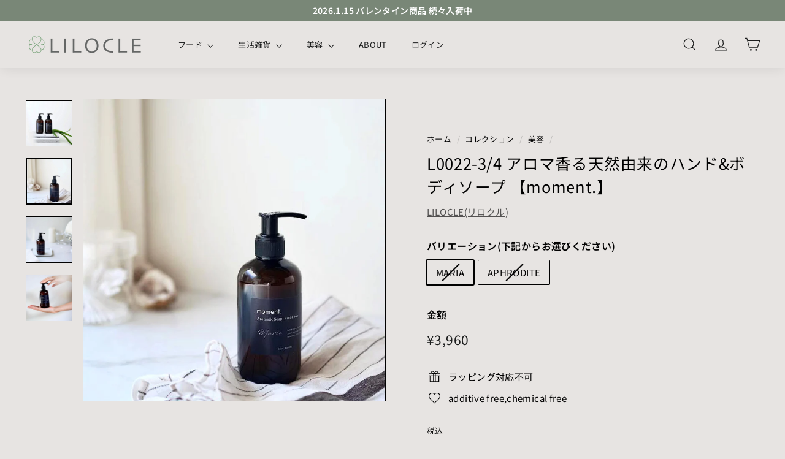

--- FILE ---
content_type: text/html; charset=utf-8
request_url: https://lilocle.jp/collections/beauty/products/aromatic-soap-maria-aphrodite
body_size: 32809
content:
<!doctype html>
<html class="no-js" lang="ja" dir="ltr">
<head>
  <meta charset="utf-8">
  <meta http-equiv="X-UA-Compatible" content="IE=edge,chrome=1">
  <meta name="viewport" content="width=device-width,initial-scale=1">
  <meta name="theme-color" content="#798777">
  <link rel="canonical" href="https://lilocle.jp/products/aromatic-soap-maria-aphrodite">
  <link rel="preload" as="script" href="//lilocle.jp/cdn/shop/t/68/assets/theme.js?v=45978310851119577341708912379">
  <link rel="preconnect" href="https://cdn.shopify.com" crossorigin>
  <link rel="preconnect" href="https://fonts.shopifycdn.com" crossorigin>
  <link rel="dns-prefetch" href="https://productreviews.shopifycdn.com">
  <link rel="dns-prefetch" href="https://ajax.googleapis.com">
  <link rel="dns-prefetch" href="https://maps.googleapis.com">
  <link rel="dns-prefetch" href="https://maps.gstatic.com">

<!-- Google Tag Manager -->
<script>(function(w,d,s,l,i){w[l]=w[l]||[];w[l].push({'gtm.start':
new Date().getTime(),event:'gtm.js'});var f=d.getElementsByTagName(s)[0],
j=d.createElement(s),dl=l!='dataLayer'?'&l='+l:'';j.async=true;j.src=
'https://www.googletagmanager.com/gtm.js?id='+i+dl;f.parentNode.insertBefore(j,f);
})(window,document,'script','dataLayer','GTM-PK94M4BH');</script>
<!-- End Google Tag Manager --><title>アロマ香る天然由来のハンド&amp;ボディソープ 【moment.】 - LILOCLE | リロクル
&ndash; LILOCLE(リロクル)｜エシカルな暮らしと商品を提案する通販サイト
</title>
<meta name="description" content="トップネイリスト丸山美咲さんプロデュースブランド「moment.」から、アロマの香りと天然由来成分にこだわったハンド＆ボディソープが誕生しました。 人口香料は一切使用せず、天然の香りのみを使用。植物本来の優しくも奥行きのある香りが特徴です。「香り」は一瞬で脳を活性化し、感情をリセットする効果も。また、自律神経系やホルモン系にも作用し心身のバランスを整えてくれます。 moment.のハンド＆ボディソープで、指先から全身まで自分を磨き上げる、癒しのバスタイムを楽しみませんか。"><meta property="og:site_name" content="LILOCLE(リロクル)｜エシカルな暮らしと商品を提案する通販サイト">
  <meta property="og:url" content="https://lilocle.jp/products/aromatic-soap-maria-aphrodite">
  <meta property="og:title" content="L0022-3/4 アロマ香る天然由来のハンド&amp;ボディソープ 【moment.】">
  <meta property="og:type" content="product">
  <meta property="og:description" content="トップネイリスト丸山美咲さんプロデュースブランド「moment.」から、アロマの香りと天然由来成分にこだわったハンド＆ボディソープが誕生しました。 人口香料は一切使用せず、天然の香りのみを使用。植物本来の優しくも奥行きのある香りが特徴です。「香り」は一瞬で脳を活性化し、感情をリセットする効果も。また、自律神経系やホルモン系にも作用し心身のバランスを整えてくれます。 moment.のハンド＆ボディソープで、指先から全身まで自分を磨き上げる、癒しのバスタイムを楽しみませんか。"><meta property="og:image" content="http://lilocle.jp/cdn/shop/products/1_3280ce20-d7d6-4b4d-9e72-93797112c067.jpg?v=1654163426">
    <meta property="og:image:secure_url" content="https://lilocle.jp/cdn/shop/products/1_3280ce20-d7d6-4b4d-9e72-93797112c067.jpg?v=1654163426">
    <meta property="og:image:width" content="920">
    <meta property="og:image:height" content="920"><meta name="twitter:site" content="@">
  <meta name="twitter:card" content="summary_large_image">
  <meta name="twitter:title" content="L0022-3/4 アロマ香る天然由来のハンド&ボディソープ 【moment.】">
  <meta name="twitter:description" content="トップネイリスト丸山美咲さんプロデュースブランド「moment.」から、アロマの香りと天然由来成分にこだわったハンド＆ボディソープが誕生しました。 人口香料は一切使用せず、天然の香りのみを使用。植物本来の優しくも奥行きのある香りが特徴です。「香り」は一瞬で脳を活性化し、感情をリセットする効果も。また、自律神経系やホルモン系にも作用し心身のバランスを整えてくれます。 moment.のハンド＆ボディソープで、指先から全身まで自分を磨き上げる、癒しのバスタイムを楽しみませんか。">
<style data-shopify>@font-face {
  font-family: "Noto Sans Japanese";
  font-weight: 400;
  font-style: normal;
  font-display: swap;
  src: url("//lilocle.jp/cdn/fonts/noto_sans_japanese/notosansjapanese_n4.74a6927b879b930fdec4ab8bb6917103ae8bbca9.woff2") format("woff2"),
       url("//lilocle.jp/cdn/fonts/noto_sans_japanese/notosansjapanese_n4.15630f5c60bcf9ed7de2df9484ab75ddd007c8e2.woff") format("woff");
}

  @font-face {
  font-family: "Noto Sans Japanese";
  font-weight: 400;
  font-style: normal;
  font-display: swap;
  src: url("//lilocle.jp/cdn/fonts/noto_sans_japanese/notosansjapanese_n4.74a6927b879b930fdec4ab8bb6917103ae8bbca9.woff2") format("woff2"),
       url("//lilocle.jp/cdn/fonts/noto_sans_japanese/notosansjapanese_n4.15630f5c60bcf9ed7de2df9484ab75ddd007c8e2.woff") format("woff");
}


  @font-face {
  font-family: "Noto Sans Japanese";
  font-weight: 600;
  font-style: normal;
  font-display: swap;
  src: url("//lilocle.jp/cdn/fonts/noto_sans_japanese/notosansjapanese_n6.4ecbd50569f336533d801e5e5ec08720b2dc1560.woff2") format("woff2"),
       url("//lilocle.jp/cdn/fonts/noto_sans_japanese/notosansjapanese_n6.0185377b54573983f9e0c8025b6d418e15f6a6fd.woff") format("woff");
}

  
  
</style><link href="//lilocle.jp/cdn/shop/t/68/assets/theme.css?v=145034381370182208441712918634" rel="stylesheet" type="text/css" media="all" />
  <link href="//lilocle.jp/cdn/shop/t/68/assets/next.css?v=158866798463962457201708912379" rel="stylesheet" type="text/css" media="all" />
<style data-shopify>:root {
    --typeHeaderPrimary: "Noto Sans Japanese";
    --typeHeaderFallback: sans-serif;
    --typeHeaderSize: 30px;
    --typeHeaderWeight: 400;
    --typeHeaderLineHeight: 1.5;
    --typeHeaderSpacing: 0.025em;

    --typeBasePrimary:"Noto Sans Japanese";
    --typeBaseFallback:sans-serif;
    --typeBaseSize: 15px;
    --typeBaseWeight: 400;
    --typeBaseSpacing: 0.025em;
    --typeBaseLineHeight: 1.7;

    --colorSmallImageBg: #ffffff;
    --colorSmallImageBgDark: #f7f7f7;
    --colorLargeImageBg: #0f0f0f;
    --colorLargeImageBgLight: #303030;

    --iconWeight: 3px;
    --iconLinecaps: miter;

    
      --buttonRadius: 0;
      --btnPadding: 11px 20px;
    

    
      --roundness: 0;
    

    
      --gridThickness: 0;
    

    --productTileMargin: 10%;
    --collectionTileMargin: 15%;

    --swatchSize: 40px;
  }

  @media screen and (max-width: 768px) {
    :root {
      --typeBaseSize: 13px;

      
        --roundness: 0;
        --btnPadding: 9px 17px;
      
    }
  }</style><script>
    document.documentElement.className = document.documentElement.className.replace('no-js', 'js');

    window.theme = window.theme || {};
    theme.routes = {
      home: "/",
      collections: "/collections",
      cart: "/cart.js",
      cartPage: "/cart",
      cartAdd: "/cart/add.js",
      cartChange: "/cart/change.js",
      search: "/search",
      predictiveSearch: "/search/suggest"
    };

    theme.strings = {
      soldOut: "Sold Out",
      unavailable: "利用不可",
      inStockLabel: "在庫有り",
      oneStockLabel: "残り[count]点",
      otherStockLabel: "残り[count]点",
      willNotShipUntil: "[date]以降に発送",
      willBeInStockAfter: "[date]以降入荷予定",
      waitingForStock: "入荷待ち",
      savePrice: "",
      cartEmpty: "カートにアイテムが入っていません",
      cartTermsConfirmation: "購入するには利用規約に同意する必要があります",
      searchCollections: "コレクション",
      searchPages: "パージ",
      searchArticles: "記事",
      maxQuantity: ""
    };
    theme.settings = {
      cartType: "page",
      isCustomerTemplate: false,
      moneyFormat: "¥{{amount_no_decimals}}",
      saveType: "dollar",
      productImageSize: "square",
      productImageCover: false,
      predictiveSearch: false,
      predictiveSearchType: null,
      superScriptSetting: true,
      superScriptPrice: false,
      quickView: true,
      quickAdd: true,
      themeName: 'Expanse',
      themeVersion: "4.4.1"
    };
  </script>

<!-- LINE Tag Base Code -->
<!-- Do Not Modify -->
<script>
(function(g,d,o){
  g._ltq=g._ltq||[];g._lt=g._lt||function(){g._ltq.push(arguments)};
  var h=location.protocol==='https:'?'https://d.line-scdn.net':'http://d.line-cdn.net';
  var s=d.createElement('script');s.async=1;
  s.src=o||h+'/n/line_tag/public/release/v1/lt.js';
  var t=d.getElementsByTagName('script')[0];t.parentNode.insertBefore(s,t);
    })(window, document);
_lt('init', {
  customerType: 'lap',
  tagId: 'e7067c1d-5996-436a-a355-4b159580228b'
});
_lt('send', 'pv', ['e7067c1d-5996-436a-a355-4b159580228b']);
</script>
<noscript>
  <img height="1" width="1" style="display:none"
       src="https://tr.line.me/tag.gif?c_t=lap&t_id=e7067c1d-5996-436a-a355-4b159580228b&e=pv&noscript=1" />
</noscript>
<!-- End LINE Tag Base Code -->
  
  <script>window.performance && window.performance.mark && window.performance.mark('shopify.content_for_header.start');</script><meta name="facebook-domain-verification" content="yb0bb4b3ip8yk6cbxhcg3emk6q9d7z">
<meta name="facebook-domain-verification" content="n1tgnp1lmee8hvcvrptvvfo7ak4i1i">
<meta name="facebook-domain-verification" content="814b8afbtk2w86l0no2eblgby13vbd">
<meta name="facebook-domain-verification" content="f09ezgr6efbqluhxfa5eqvzrgr0g42">
<meta name="facebook-domain-verification" content="4hitep3lpr7xxxjjigc12sy8op74zj">
<meta name="facebook-domain-verification" content="bzz020bmek8bwlna7z9y7i54yjcunb">
<meta name="google-site-verification" content="nMU2PqUVZLWkkKdnuVIM7H_DqW-zqhy-P51lnXhAOqc">
<meta id="shopify-digital-wallet" name="shopify-digital-wallet" content="/57071829172/digital_wallets/dialog">
<meta name="shopify-checkout-api-token" content="eff48dc8e7e0147ca6c94722381f0d74">
<meta id="in-context-paypal-metadata" data-shop-id="57071829172" data-venmo-supported="false" data-environment="production" data-locale="ja_JP" data-paypal-v4="true" data-currency="JPY">
<link rel="alternate" type="application/json+oembed" href="https://lilocle.jp/products/aromatic-soap-maria-aphrodite.oembed">
<script async="async" src="/checkouts/internal/preloads.js?locale=ja-JP"></script>
<link rel="preconnect" href="https://shop.app" crossorigin="anonymous">
<script async="async" src="https://shop.app/checkouts/internal/preloads.js?locale=ja-JP&shop_id=57071829172" crossorigin="anonymous"></script>
<script id="apple-pay-shop-capabilities" type="application/json">{"shopId":57071829172,"countryCode":"JP","currencyCode":"JPY","merchantCapabilities":["supports3DS"],"merchantId":"gid:\/\/shopify\/Shop\/57071829172","merchantName":"LILOCLE(リロクル)｜エシカルな暮らしと商品を提案する通販サイト","requiredBillingContactFields":["postalAddress","email","phone"],"requiredShippingContactFields":["postalAddress","email","phone"],"shippingType":"shipping","supportedNetworks":["visa","masterCard","amex","jcb","discover"],"total":{"type":"pending","label":"LILOCLE(リロクル)｜エシカルな暮らしと商品を提案する通販サイト","amount":"1.00"},"shopifyPaymentsEnabled":true,"supportsSubscriptions":true}</script>
<script id="shopify-features" type="application/json">{"accessToken":"eff48dc8e7e0147ca6c94722381f0d74","betas":["rich-media-storefront-analytics"],"domain":"lilocle.jp","predictiveSearch":false,"shopId":57071829172,"locale":"ja"}</script>
<script>var Shopify = Shopify || {};
Shopify.shop = "lilocle.myshopify.com";
Shopify.locale = "ja";
Shopify.currency = {"active":"JPY","rate":"1.0"};
Shopify.country = "JP";
Shopify.theme = {"name":"Expanse | easyPoints_0226","id":134513721524,"schema_name":"Expanse","schema_version":"4.4.1","theme_store_id":902,"role":"main"};
Shopify.theme.handle = "null";
Shopify.theme.style = {"id":null,"handle":null};
Shopify.cdnHost = "lilocle.jp/cdn";
Shopify.routes = Shopify.routes || {};
Shopify.routes.root = "/";</script>
<script type="module">!function(o){(o.Shopify=o.Shopify||{}).modules=!0}(window);</script>
<script>!function(o){function n(){var o=[];function n(){o.push(Array.prototype.slice.apply(arguments))}return n.q=o,n}var t=o.Shopify=o.Shopify||{};t.loadFeatures=n(),t.autoloadFeatures=n()}(window);</script>
<script>
  window.ShopifyPay = window.ShopifyPay || {};
  window.ShopifyPay.apiHost = "shop.app\/pay";
  window.ShopifyPay.redirectState = null;
</script>
<script id="shop-js-analytics" type="application/json">{"pageType":"product"}</script>
<script defer="defer" async type="module" src="//lilocle.jp/cdn/shopifycloud/shop-js/modules/v2/client.init-shop-cart-sync_CZKilf07.ja.esm.js"></script>
<script defer="defer" async type="module" src="//lilocle.jp/cdn/shopifycloud/shop-js/modules/v2/chunk.common_rlhnONO2.esm.js"></script>
<script type="module">
  await import("//lilocle.jp/cdn/shopifycloud/shop-js/modules/v2/client.init-shop-cart-sync_CZKilf07.ja.esm.js");
await import("//lilocle.jp/cdn/shopifycloud/shop-js/modules/v2/chunk.common_rlhnONO2.esm.js");

  window.Shopify.SignInWithShop?.initShopCartSync?.({"fedCMEnabled":true,"windoidEnabled":true});

</script>
<script>
  window.Shopify = window.Shopify || {};
  if (!window.Shopify.featureAssets) window.Shopify.featureAssets = {};
  window.Shopify.featureAssets['shop-js'] = {"shop-cart-sync":["modules/v2/client.shop-cart-sync_BwCHLH8C.ja.esm.js","modules/v2/chunk.common_rlhnONO2.esm.js"],"init-fed-cm":["modules/v2/client.init-fed-cm_CQXj6EwP.ja.esm.js","modules/v2/chunk.common_rlhnONO2.esm.js"],"shop-button":["modules/v2/client.shop-button_B7JE2zCc.ja.esm.js","modules/v2/chunk.common_rlhnONO2.esm.js"],"init-windoid":["modules/v2/client.init-windoid_DQ9csUH7.ja.esm.js","modules/v2/chunk.common_rlhnONO2.esm.js"],"shop-cash-offers":["modules/v2/client.shop-cash-offers_DxEVlT9h.ja.esm.js","modules/v2/chunk.common_rlhnONO2.esm.js","modules/v2/chunk.modal_BI56FOb0.esm.js"],"shop-toast-manager":["modules/v2/client.shop-toast-manager_BE8_-kNb.ja.esm.js","modules/v2/chunk.common_rlhnONO2.esm.js"],"init-shop-email-lookup-coordinator":["modules/v2/client.init-shop-email-lookup-coordinator_BgbPPTAQ.ja.esm.js","modules/v2/chunk.common_rlhnONO2.esm.js"],"pay-button":["modules/v2/client.pay-button_hoKCMeMC.ja.esm.js","modules/v2/chunk.common_rlhnONO2.esm.js"],"avatar":["modules/v2/client.avatar_BTnouDA3.ja.esm.js"],"init-shop-cart-sync":["modules/v2/client.init-shop-cart-sync_CZKilf07.ja.esm.js","modules/v2/chunk.common_rlhnONO2.esm.js"],"shop-login-button":["modules/v2/client.shop-login-button_BXDQHqjj.ja.esm.js","modules/v2/chunk.common_rlhnONO2.esm.js","modules/v2/chunk.modal_BI56FOb0.esm.js"],"init-customer-accounts-sign-up":["modules/v2/client.init-customer-accounts-sign-up_C3NeUvFd.ja.esm.js","modules/v2/client.shop-login-button_BXDQHqjj.ja.esm.js","modules/v2/chunk.common_rlhnONO2.esm.js","modules/v2/chunk.modal_BI56FOb0.esm.js"],"init-shop-for-new-customer-accounts":["modules/v2/client.init-shop-for-new-customer-accounts_D-v2xi0b.ja.esm.js","modules/v2/client.shop-login-button_BXDQHqjj.ja.esm.js","modules/v2/chunk.common_rlhnONO2.esm.js","modules/v2/chunk.modal_BI56FOb0.esm.js"],"init-customer-accounts":["modules/v2/client.init-customer-accounts_Cciaq_Mb.ja.esm.js","modules/v2/client.shop-login-button_BXDQHqjj.ja.esm.js","modules/v2/chunk.common_rlhnONO2.esm.js","modules/v2/chunk.modal_BI56FOb0.esm.js"],"shop-follow-button":["modules/v2/client.shop-follow-button_CM9l58Wl.ja.esm.js","modules/v2/chunk.common_rlhnONO2.esm.js","modules/v2/chunk.modal_BI56FOb0.esm.js"],"lead-capture":["modules/v2/client.lead-capture_oVhdpGxe.ja.esm.js","modules/v2/chunk.common_rlhnONO2.esm.js","modules/v2/chunk.modal_BI56FOb0.esm.js"],"checkout-modal":["modules/v2/client.checkout-modal_BbgmKIDX.ja.esm.js","modules/v2/chunk.common_rlhnONO2.esm.js","modules/v2/chunk.modal_BI56FOb0.esm.js"],"shop-login":["modules/v2/client.shop-login_BRorRhgW.ja.esm.js","modules/v2/chunk.common_rlhnONO2.esm.js","modules/v2/chunk.modal_BI56FOb0.esm.js"],"payment-terms":["modules/v2/client.payment-terms_Ba4TR13R.ja.esm.js","modules/v2/chunk.common_rlhnONO2.esm.js","modules/v2/chunk.modal_BI56FOb0.esm.js"]};
</script>
<script>(function() {
  var isLoaded = false;
  function asyncLoad() {
    if (isLoaded) return;
    isLoaded = true;
    var urls = ["https:\/\/gift-script-pr.pages.dev\/script.js?shop=lilocle.myshopify.com","\/\/d1liekpayvooaz.cloudfront.net\/apps\/customizery\/customizery.js?shop=lilocle.myshopify.com"];
    for (var i = 0; i < urls.length; i++) {
      var s = document.createElement('script');
      s.type = 'text/javascript';
      s.async = true;
      s.src = urls[i];
      var x = document.getElementsByTagName('script')[0];
      x.parentNode.insertBefore(s, x);
    }
  };
  if(window.attachEvent) {
    window.attachEvent('onload', asyncLoad);
  } else {
    window.addEventListener('load', asyncLoad, false);
  }
})();</script>
<script id="__st">var __st={"a":57071829172,"offset":32400,"reqid":"bae0e864-6516-4b87-b7df-0893148f743c-1768964551","pageurl":"lilocle.jp\/collections\/beauty\/products\/aromatic-soap-maria-aphrodite","u":"99ee0cfb9d22","p":"product","rtyp":"product","rid":6993252647092};</script>
<script>window.ShopifyPaypalV4VisibilityTracking = true;</script>
<script id="form-persister">!function(){'use strict';const t='contact',e='new_comment',n=[[t,t],['blogs',e],['comments',e],[t,'customer']],o='password',r='form_key',c=['recaptcha-v3-token','g-recaptcha-response','h-captcha-response',o],s=()=>{try{return window.sessionStorage}catch{return}},i='__shopify_v',u=t=>t.elements[r],a=function(){const t=[...n].map((([t,e])=>`form[action*='/${t}']:not([data-nocaptcha='true']) input[name='form_type'][value='${e}']`)).join(',');var e;return e=t,()=>e?[...document.querySelectorAll(e)].map((t=>t.form)):[]}();function m(t){const e=u(t);a().includes(t)&&(!e||!e.value)&&function(t){try{if(!s())return;!function(t){const e=s();if(!e)return;const n=u(t);if(!n)return;const o=n.value;o&&e.removeItem(o)}(t);const e=Array.from(Array(32),(()=>Math.random().toString(36)[2])).join('');!function(t,e){u(t)||t.append(Object.assign(document.createElement('input'),{type:'hidden',name:r})),t.elements[r].value=e}(t,e),function(t,e){const n=s();if(!n)return;const r=[...t.querySelectorAll(`input[type='${o}']`)].map((({name:t})=>t)),u=[...c,...r],a={};for(const[o,c]of new FormData(t).entries())u.includes(o)||(a[o]=c);n.setItem(e,JSON.stringify({[i]:1,action:t.action,data:a}))}(t,e)}catch(e){console.error('failed to persist form',e)}}(t)}const f=t=>{if('true'===t.dataset.persistBound)return;const e=function(t,e){const n=function(t){return'function'==typeof t.submit?t.submit:HTMLFormElement.prototype.submit}(t).bind(t);return function(){let t;return()=>{t||(t=!0,(()=>{try{e(),n()}catch(t){(t=>{console.error('form submit failed',t)})(t)}})(),setTimeout((()=>t=!1),250))}}()}(t,(()=>{m(t)}));!function(t,e){if('function'==typeof t.submit&&'function'==typeof e)try{t.submit=e}catch{}}(t,e),t.addEventListener('submit',(t=>{t.preventDefault(),e()})),t.dataset.persistBound='true'};!function(){function t(t){const e=(t=>{const e=t.target;return e instanceof HTMLFormElement?e:e&&e.form})(t);e&&m(e)}document.addEventListener('submit',t),document.addEventListener('DOMContentLoaded',(()=>{const e=a();for(const t of e)f(t);var n;n=document.body,new window.MutationObserver((t=>{for(const e of t)if('childList'===e.type&&e.addedNodes.length)for(const t of e.addedNodes)1===t.nodeType&&'FORM'===t.tagName&&a().includes(t)&&f(t)})).observe(n,{childList:!0,subtree:!0,attributes:!1}),document.removeEventListener('submit',t)}))}()}();</script>
<script integrity="sha256-4kQ18oKyAcykRKYeNunJcIwy7WH5gtpwJnB7kiuLZ1E=" data-source-attribution="shopify.loadfeatures" defer="defer" src="//lilocle.jp/cdn/shopifycloud/storefront/assets/storefront/load_feature-a0a9edcb.js" crossorigin="anonymous"></script>
<script crossorigin="anonymous" defer="defer" src="//lilocle.jp/cdn/shopifycloud/storefront/assets/shopify_pay/storefront-65b4c6d7.js?v=20250812"></script>
<script data-source-attribution="shopify.dynamic_checkout.dynamic.init">var Shopify=Shopify||{};Shopify.PaymentButton=Shopify.PaymentButton||{isStorefrontPortableWallets:!0,init:function(){window.Shopify.PaymentButton.init=function(){};var t=document.createElement("script");t.src="https://lilocle.jp/cdn/shopifycloud/portable-wallets/latest/portable-wallets.ja.js",t.type="module",document.head.appendChild(t)}};
</script>
<script data-source-attribution="shopify.dynamic_checkout.buyer_consent">
  function portableWalletsHideBuyerConsent(e){var t=document.getElementById("shopify-buyer-consent"),n=document.getElementById("shopify-subscription-policy-button");t&&n&&(t.classList.add("hidden"),t.setAttribute("aria-hidden","true"),n.removeEventListener("click",e))}function portableWalletsShowBuyerConsent(e){var t=document.getElementById("shopify-buyer-consent"),n=document.getElementById("shopify-subscription-policy-button");t&&n&&(t.classList.remove("hidden"),t.removeAttribute("aria-hidden"),n.addEventListener("click",e))}window.Shopify?.PaymentButton&&(window.Shopify.PaymentButton.hideBuyerConsent=portableWalletsHideBuyerConsent,window.Shopify.PaymentButton.showBuyerConsent=portableWalletsShowBuyerConsent);
</script>
<script data-source-attribution="shopify.dynamic_checkout.cart.bootstrap">document.addEventListener("DOMContentLoaded",(function(){function t(){return document.querySelector("shopify-accelerated-checkout-cart, shopify-accelerated-checkout")}if(t())Shopify.PaymentButton.init();else{new MutationObserver((function(e,n){t()&&(Shopify.PaymentButton.init(),n.disconnect())})).observe(document.body,{childList:!0,subtree:!0})}}));
</script>
<link id="shopify-accelerated-checkout-styles" rel="stylesheet" media="screen" href="https://lilocle.jp/cdn/shopifycloud/portable-wallets/latest/accelerated-checkout-backwards-compat.css" crossorigin="anonymous">
<style id="shopify-accelerated-checkout-cart">
        #shopify-buyer-consent {
  margin-top: 1em;
  display: inline-block;
  width: 100%;
}

#shopify-buyer-consent.hidden {
  display: none;
}

#shopify-subscription-policy-button {
  background: none;
  border: none;
  padding: 0;
  text-decoration: underline;
  font-size: inherit;
  cursor: pointer;
}

#shopify-subscription-policy-button::before {
  box-shadow: none;
}

      </style>

<script>window.performance && window.performance.mark && window.performance.mark('shopify.content_for_header.end');</script>

  <script src="//lilocle.jp/cdn/shop/t/68/assets/vendor-scripts-v2.js?v=28795867768355101311708912379" defer="defer"></script>
  <script src="//lilocle.jp/cdn/shop/t/68/assets/theme.js?v=45978310851119577341708912379" defer="defer"></script>
  <script src="//lilocle.jp/cdn/shop/t/68/assets/next.js?v=131372909002363781041708912379" defer="defer"></script>
<script type="text/javascript">
    (function(c,l,a,r,i,t,y){
        c[a]=c[a]||function(){(c[a].q=c[a].q||[]).push(arguments)};
        t=l.createElement(r);t.async=1;t.src="https://www.clarity.ms/tag/"+i;
        y=l.getElementsByTagName(r)[0];y.parentNode.insertBefore(t,y);
    })(window, document, "clarity", "script", "r5vy3g455z");
</script>
<!-- BEGIN app block: shopify://apps/klaviyo-email-marketing-sms/blocks/klaviyo-onsite-embed/2632fe16-c075-4321-a88b-50b567f42507 -->












  <script async src="https://static.klaviyo.com/onsite/js/WE45eM/klaviyo.js?company_id=WE45eM"></script>
  <script>!function(){if(!window.klaviyo){window._klOnsite=window._klOnsite||[];try{window.klaviyo=new Proxy({},{get:function(n,i){return"push"===i?function(){var n;(n=window._klOnsite).push.apply(n,arguments)}:function(){for(var n=arguments.length,o=new Array(n),w=0;w<n;w++)o[w]=arguments[w];var t="function"==typeof o[o.length-1]?o.pop():void 0,e=new Promise((function(n){window._klOnsite.push([i].concat(o,[function(i){t&&t(i),n(i)}]))}));return e}}})}catch(n){window.klaviyo=window.klaviyo||[],window.klaviyo.push=function(){var n;(n=window._klOnsite).push.apply(n,arguments)}}}}();</script>

  
    <script id="viewed_product">
      if (item == null) {
        var _learnq = _learnq || [];

        var MetafieldReviews = null
        var MetafieldYotpoRating = null
        var MetafieldYotpoCount = null
        var MetafieldLooxRating = null
        var MetafieldLooxCount = null
        var okendoProduct = null
        var okendoProductReviewCount = null
        var okendoProductReviewAverageValue = null
        try {
          // The following fields are used for Customer Hub recently viewed in order to add reviews.
          // This information is not part of __kla_viewed. Instead, it is part of __kla_viewed_reviewed_items
          MetafieldReviews = {"rating":{"scale_min":"1.0","scale_max":"5.0","value":"5.0"},"rating_count":2};
          MetafieldYotpoRating = null
          MetafieldYotpoCount = null
          MetafieldLooxRating = null
          MetafieldLooxCount = null

          okendoProduct = null
          // If the okendo metafield is not legacy, it will error, which then requires the new json formatted data
          if (okendoProduct && 'error' in okendoProduct) {
            okendoProduct = null
          }
          okendoProductReviewCount = okendoProduct ? okendoProduct.reviewCount : null
          okendoProductReviewAverageValue = okendoProduct ? okendoProduct.reviewAverageValue : null
        } catch (error) {
          console.error('Error in Klaviyo onsite reviews tracking:', error);
        }

        var item = {
          Name: "L0022-3\/4 アロマ香る天然由来のハンド\u0026ボディソープ 【moment.】",
          ProductID: 6993252647092,
          Categories: ["mom2025","moment","moment.","SC2023対象商品","THANKS20用","ご予算3,000〜5,000円 母の日ギフト","もらって嬉しい、おしゃれなエシカルギフト。~人にも地球にもやさしい贈り物を~","クリスマス","ハンド・ボディケア","バス","プレゼント・手土産","ホワイトデーにおすすめアイテム","初回購入","在庫限りのアウトレットSALE","美容"],
          ImageURL: "https://lilocle.jp/cdn/shop/products/1_3280ce20-d7d6-4b4d-9e72-93797112c067_grande.jpg?v=1654163426",
          URL: "https://lilocle.jp/products/aromatic-soap-maria-aphrodite",
          Brand: "LILOCLE(リロクル)",
          Price: "¥3,960",
          Value: "3,960",
          CompareAtPrice: "¥0"
        };
        _learnq.push(['track', 'Viewed Product', item]);
        _learnq.push(['trackViewedItem', {
          Title: item.Name,
          ItemId: item.ProductID,
          Categories: item.Categories,
          ImageUrl: item.ImageURL,
          Url: item.URL,
          Metadata: {
            Brand: item.Brand,
            Price: item.Price,
            Value: item.Value,
            CompareAtPrice: item.CompareAtPrice
          },
          metafields:{
            reviews: MetafieldReviews,
            yotpo:{
              rating: MetafieldYotpoRating,
              count: MetafieldYotpoCount,
            },
            loox:{
              rating: MetafieldLooxRating,
              count: MetafieldLooxCount,
            },
            okendo: {
              rating: okendoProductReviewAverageValue,
              count: okendoProductReviewCount,
            }
          }
        }]);
      }
    </script>
  




  <script>
    window.klaviyoReviewsProductDesignMode = false
  </script>







<!-- END app block --><script src="https://cdn.shopify.com/extensions/98609345-6027-4701-9e3f-4907c6a214d4/promolayer-11/assets/promolayer_loader.js" type="text/javascript" defer="defer"></script>
<link href="https://monorail-edge.shopifysvc.com" rel="dns-prefetch">
<script>(function(){if ("sendBeacon" in navigator && "performance" in window) {try {var session_token_from_headers = performance.getEntriesByType('navigation')[0].serverTiming.find(x => x.name == '_s').description;} catch {var session_token_from_headers = undefined;}var session_cookie_matches = document.cookie.match(/_shopify_s=([^;]*)/);var session_token_from_cookie = session_cookie_matches && session_cookie_matches.length === 2 ? session_cookie_matches[1] : "";var session_token = session_token_from_headers || session_token_from_cookie || "";function handle_abandonment_event(e) {var entries = performance.getEntries().filter(function(entry) {return /monorail-edge.shopifysvc.com/.test(entry.name);});if (!window.abandonment_tracked && entries.length === 0) {window.abandonment_tracked = true;var currentMs = Date.now();var navigation_start = performance.timing.navigationStart;var payload = {shop_id: 57071829172,url: window.location.href,navigation_start,duration: currentMs - navigation_start,session_token,page_type: "product"};window.navigator.sendBeacon("https://monorail-edge.shopifysvc.com/v1/produce", JSON.stringify({schema_id: "online_store_buyer_site_abandonment/1.1",payload: payload,metadata: {event_created_at_ms: currentMs,event_sent_at_ms: currentMs}}));}}window.addEventListener('pagehide', handle_abandonment_event);}}());</script>
<script id="web-pixels-manager-setup">(function e(e,d,r,n,o){if(void 0===o&&(o={}),!Boolean(null===(a=null===(i=window.Shopify)||void 0===i?void 0:i.analytics)||void 0===a?void 0:a.replayQueue)){var i,a;window.Shopify=window.Shopify||{};var t=window.Shopify;t.analytics=t.analytics||{};var s=t.analytics;s.replayQueue=[],s.publish=function(e,d,r){return s.replayQueue.push([e,d,r]),!0};try{self.performance.mark("wpm:start")}catch(e){}var l=function(){var e={modern:/Edge?\/(1{2}[4-9]|1[2-9]\d|[2-9]\d{2}|\d{4,})\.\d+(\.\d+|)|Firefox\/(1{2}[4-9]|1[2-9]\d|[2-9]\d{2}|\d{4,})\.\d+(\.\d+|)|Chrom(ium|e)\/(9{2}|\d{3,})\.\d+(\.\d+|)|(Maci|X1{2}).+ Version\/(15\.\d+|(1[6-9]|[2-9]\d|\d{3,})\.\d+)([,.]\d+|)( \(\w+\)|)( Mobile\/\w+|) Safari\/|Chrome.+OPR\/(9{2}|\d{3,})\.\d+\.\d+|(CPU[ +]OS|iPhone[ +]OS|CPU[ +]iPhone|CPU IPhone OS|CPU iPad OS)[ +]+(15[._]\d+|(1[6-9]|[2-9]\d|\d{3,})[._]\d+)([._]\d+|)|Android:?[ /-](13[3-9]|1[4-9]\d|[2-9]\d{2}|\d{4,})(\.\d+|)(\.\d+|)|Android.+Firefox\/(13[5-9]|1[4-9]\d|[2-9]\d{2}|\d{4,})\.\d+(\.\d+|)|Android.+Chrom(ium|e)\/(13[3-9]|1[4-9]\d|[2-9]\d{2}|\d{4,})\.\d+(\.\d+|)|SamsungBrowser\/([2-9]\d|\d{3,})\.\d+/,legacy:/Edge?\/(1[6-9]|[2-9]\d|\d{3,})\.\d+(\.\d+|)|Firefox\/(5[4-9]|[6-9]\d|\d{3,})\.\d+(\.\d+|)|Chrom(ium|e)\/(5[1-9]|[6-9]\d|\d{3,})\.\d+(\.\d+|)([\d.]+$|.*Safari\/(?![\d.]+ Edge\/[\d.]+$))|(Maci|X1{2}).+ Version\/(10\.\d+|(1[1-9]|[2-9]\d|\d{3,})\.\d+)([,.]\d+|)( \(\w+\)|)( Mobile\/\w+|) Safari\/|Chrome.+OPR\/(3[89]|[4-9]\d|\d{3,})\.\d+\.\d+|(CPU[ +]OS|iPhone[ +]OS|CPU[ +]iPhone|CPU IPhone OS|CPU iPad OS)[ +]+(10[._]\d+|(1[1-9]|[2-9]\d|\d{3,})[._]\d+)([._]\d+|)|Android:?[ /-](13[3-9]|1[4-9]\d|[2-9]\d{2}|\d{4,})(\.\d+|)(\.\d+|)|Mobile Safari.+OPR\/([89]\d|\d{3,})\.\d+\.\d+|Android.+Firefox\/(13[5-9]|1[4-9]\d|[2-9]\d{2}|\d{4,})\.\d+(\.\d+|)|Android.+Chrom(ium|e)\/(13[3-9]|1[4-9]\d|[2-9]\d{2}|\d{4,})\.\d+(\.\d+|)|Android.+(UC? ?Browser|UCWEB|U3)[ /]?(15\.([5-9]|\d{2,})|(1[6-9]|[2-9]\d|\d{3,})\.\d+)\.\d+|SamsungBrowser\/(5\.\d+|([6-9]|\d{2,})\.\d+)|Android.+MQ{2}Browser\/(14(\.(9|\d{2,})|)|(1[5-9]|[2-9]\d|\d{3,})(\.\d+|))(\.\d+|)|K[Aa][Ii]OS\/(3\.\d+|([4-9]|\d{2,})\.\d+)(\.\d+|)/},d=e.modern,r=e.legacy,n=navigator.userAgent;return n.match(d)?"modern":n.match(r)?"legacy":"unknown"}(),u="modern"===l?"modern":"legacy",c=(null!=n?n:{modern:"",legacy:""})[u],f=function(e){return[e.baseUrl,"/wpm","/b",e.hashVersion,"modern"===e.buildTarget?"m":"l",".js"].join("")}({baseUrl:d,hashVersion:r,buildTarget:u}),m=function(e){var d=e.version,r=e.bundleTarget,n=e.surface,o=e.pageUrl,i=e.monorailEndpoint;return{emit:function(e){var a=e.status,t=e.errorMsg,s=(new Date).getTime(),l=JSON.stringify({metadata:{event_sent_at_ms:s},events:[{schema_id:"web_pixels_manager_load/3.1",payload:{version:d,bundle_target:r,page_url:o,status:a,surface:n,error_msg:t},metadata:{event_created_at_ms:s}}]});if(!i)return console&&console.warn&&console.warn("[Web Pixels Manager] No Monorail endpoint provided, skipping logging."),!1;try{return self.navigator.sendBeacon.bind(self.navigator)(i,l)}catch(e){}var u=new XMLHttpRequest;try{return u.open("POST",i,!0),u.setRequestHeader("Content-Type","text/plain"),u.send(l),!0}catch(e){return console&&console.warn&&console.warn("[Web Pixels Manager] Got an unhandled error while logging to Monorail."),!1}}}}({version:r,bundleTarget:l,surface:e.surface,pageUrl:self.location.href,monorailEndpoint:e.monorailEndpoint});try{o.browserTarget=l,function(e){var d=e.src,r=e.async,n=void 0===r||r,o=e.onload,i=e.onerror,a=e.sri,t=e.scriptDataAttributes,s=void 0===t?{}:t,l=document.createElement("script"),u=document.querySelector("head"),c=document.querySelector("body");if(l.async=n,l.src=d,a&&(l.integrity=a,l.crossOrigin="anonymous"),s)for(var f in s)if(Object.prototype.hasOwnProperty.call(s,f))try{l.dataset[f]=s[f]}catch(e){}if(o&&l.addEventListener("load",o),i&&l.addEventListener("error",i),u)u.appendChild(l);else{if(!c)throw new Error("Did not find a head or body element to append the script");c.appendChild(l)}}({src:f,async:!0,onload:function(){if(!function(){var e,d;return Boolean(null===(d=null===(e=window.Shopify)||void 0===e?void 0:e.analytics)||void 0===d?void 0:d.initialized)}()){var d=window.webPixelsManager.init(e)||void 0;if(d){var r=window.Shopify.analytics;r.replayQueue.forEach((function(e){var r=e[0],n=e[1],o=e[2];d.publishCustomEvent(r,n,o)})),r.replayQueue=[],r.publish=d.publishCustomEvent,r.visitor=d.visitor,r.initialized=!0}}},onerror:function(){return m.emit({status:"failed",errorMsg:"".concat(f," has failed to load")})},sri:function(e){var d=/^sha384-[A-Za-z0-9+/=]+$/;return"string"==typeof e&&d.test(e)}(c)?c:"",scriptDataAttributes:o}),m.emit({status:"loading"})}catch(e){m.emit({status:"failed",errorMsg:(null==e?void 0:e.message)||"Unknown error"})}}})({shopId: 57071829172,storefrontBaseUrl: "https://lilocle.jp",extensionsBaseUrl: "https://extensions.shopifycdn.com/cdn/shopifycloud/web-pixels-manager",monorailEndpoint: "https://monorail-edge.shopifysvc.com/unstable/produce_batch",surface: "storefront-renderer",enabledBetaFlags: ["2dca8a86"],webPixelsConfigList: [{"id":"647135412","configuration":"{\"webPixelName\":\"Judge.me\"}","eventPayloadVersion":"v1","runtimeContext":"STRICT","scriptVersion":"34ad157958823915625854214640f0bf","type":"APP","apiClientId":683015,"privacyPurposes":["ANALYTICS"],"dataSharingAdjustments":{"protectedCustomerApprovalScopes":["read_customer_email","read_customer_name","read_customer_personal_data","read_customer_phone"]}},{"id":"455114932","configuration":"{\"config\":\"{\\\"pixel_id\\\":\\\"GT-MR4FWB7\\\",\\\"target_country\\\":\\\"JP\\\",\\\"gtag_events\\\":[{\\\"type\\\":\\\"view_item\\\",\\\"action_label\\\":\\\"MC-Y7MTN13JT0\\\"},{\\\"type\\\":\\\"purchase\\\",\\\"action_label\\\":\\\"MC-Y7MTN13JT0\\\"},{\\\"type\\\":\\\"page_view\\\",\\\"action_label\\\":\\\"MC-Y7MTN13JT0\\\"}],\\\"enable_monitoring_mode\\\":false}\"}","eventPayloadVersion":"v1","runtimeContext":"OPEN","scriptVersion":"b2a88bafab3e21179ed38636efcd8a93","type":"APP","apiClientId":1780363,"privacyPurposes":[],"dataSharingAdjustments":{"protectedCustomerApprovalScopes":["read_customer_address","read_customer_email","read_customer_name","read_customer_personal_data","read_customer_phone"]}},{"id":"185401524","configuration":"{\"pixel_id\":\"1012047186654584\",\"pixel_type\":\"facebook_pixel\",\"metaapp_system_user_token\":\"-\"}","eventPayloadVersion":"v1","runtimeContext":"OPEN","scriptVersion":"ca16bc87fe92b6042fbaa3acc2fbdaa6","type":"APP","apiClientId":2329312,"privacyPurposes":["ANALYTICS","MARKETING","SALE_OF_DATA"],"dataSharingAdjustments":{"protectedCustomerApprovalScopes":["read_customer_address","read_customer_email","read_customer_name","read_customer_personal_data","read_customer_phone"]}},{"id":"73007284","eventPayloadVersion":"v1","runtimeContext":"LAX","scriptVersion":"1","type":"CUSTOM","privacyPurposes":["ANALYTICS"],"name":"Google Analytics tag (migrated)"},{"id":"shopify-app-pixel","configuration":"{}","eventPayloadVersion":"v1","runtimeContext":"STRICT","scriptVersion":"0450","apiClientId":"shopify-pixel","type":"APP","privacyPurposes":["ANALYTICS","MARKETING"]},{"id":"shopify-custom-pixel","eventPayloadVersion":"v1","runtimeContext":"LAX","scriptVersion":"0450","apiClientId":"shopify-pixel","type":"CUSTOM","privacyPurposes":["ANALYTICS","MARKETING"]}],isMerchantRequest: false,initData: {"shop":{"name":"LILOCLE(リロクル)｜エシカルな暮らしと商品を提案する通販サイト","paymentSettings":{"currencyCode":"JPY"},"myshopifyDomain":"lilocle.myshopify.com","countryCode":"JP","storefrontUrl":"https:\/\/lilocle.jp"},"customer":null,"cart":null,"checkout":null,"productVariants":[{"price":{"amount":3960.0,"currencyCode":"JPY"},"product":{"title":"L0022-3\/4 アロマ香る天然由来のハンド\u0026ボディソープ 【moment.】","vendor":"LILOCLE(リロクル)","id":"6993252647092","untranslatedTitle":"L0022-3\/4 アロマ香る天然由来のハンド\u0026ボディソープ 【moment.】","url":"\/products\/aromatic-soap-maria-aphrodite","type":""},"id":"41021375152308","image":{"src":"\/\/lilocle.jp\/cdn\/shop\/products\/2_4c521d67-c9df-41fe-8b06-2ad0e11efc48.jpg?v=1654163427"},"sku":"L0022-3","title":"MARIA","untranslatedTitle":"MARIA"},{"price":{"amount":3960.0,"currencyCode":"JPY"},"product":{"title":"L0022-3\/4 アロマ香る天然由来のハンド\u0026ボディソープ 【moment.】","vendor":"LILOCLE(リロクル)","id":"6993252647092","untranslatedTitle":"L0022-3\/4 アロマ香る天然由来のハンド\u0026ボディソープ 【moment.】","url":"\/products\/aromatic-soap-maria-aphrodite","type":""},"id":"41021375185076","image":{"src":"\/\/lilocle.jp\/cdn\/shop\/products\/3_687bd80b-01f9-4d2a-a29f-dadef60c0a62.jpg?v=1654163427"},"sku":"L0022-4","title":"APHRODITE","untranslatedTitle":"APHRODITE"}],"purchasingCompany":null},},"https://lilocle.jp/cdn","fcfee988w5aeb613cpc8e4bc33m6693e112",{"modern":"","legacy":""},{"shopId":"57071829172","storefrontBaseUrl":"https:\/\/lilocle.jp","extensionBaseUrl":"https:\/\/extensions.shopifycdn.com\/cdn\/shopifycloud\/web-pixels-manager","surface":"storefront-renderer","enabledBetaFlags":"[\"2dca8a86\"]","isMerchantRequest":"false","hashVersion":"fcfee988w5aeb613cpc8e4bc33m6693e112","publish":"custom","events":"[[\"page_viewed\",{}],[\"product_viewed\",{\"productVariant\":{\"price\":{\"amount\":3960.0,\"currencyCode\":\"JPY\"},\"product\":{\"title\":\"L0022-3\/4 アロマ香る天然由来のハンド\u0026ボディソープ 【moment.】\",\"vendor\":\"LILOCLE(リロクル)\",\"id\":\"6993252647092\",\"untranslatedTitle\":\"L0022-3\/4 アロマ香る天然由来のハンド\u0026ボディソープ 【moment.】\",\"url\":\"\/products\/aromatic-soap-maria-aphrodite\",\"type\":\"\"},\"id\":\"41021375152308\",\"image\":{\"src\":\"\/\/lilocle.jp\/cdn\/shop\/products\/2_4c521d67-c9df-41fe-8b06-2ad0e11efc48.jpg?v=1654163427\"},\"sku\":\"L0022-3\",\"title\":\"MARIA\",\"untranslatedTitle\":\"MARIA\"}}]]"});</script><script>
  window.ShopifyAnalytics = window.ShopifyAnalytics || {};
  window.ShopifyAnalytics.meta = window.ShopifyAnalytics.meta || {};
  window.ShopifyAnalytics.meta.currency = 'JPY';
  var meta = {"product":{"id":6993252647092,"gid":"gid:\/\/shopify\/Product\/6993252647092","vendor":"LILOCLE(リロクル)","type":"","handle":"aromatic-soap-maria-aphrodite","variants":[{"id":41021375152308,"price":396000,"name":"L0022-3\/4 アロマ香る天然由来のハンド\u0026ボディソープ 【moment.】 - MARIA","public_title":"MARIA","sku":"L0022-3"},{"id":41021375185076,"price":396000,"name":"L0022-3\/4 アロマ香る天然由来のハンド\u0026ボディソープ 【moment.】 - APHRODITE","public_title":"APHRODITE","sku":"L0022-4"}],"remote":false},"page":{"pageType":"product","resourceType":"product","resourceId":6993252647092,"requestId":"bae0e864-6516-4b87-b7df-0893148f743c-1768964551"}};
  for (var attr in meta) {
    window.ShopifyAnalytics.meta[attr] = meta[attr];
  }
</script>
<script class="analytics">
  (function () {
    var customDocumentWrite = function(content) {
      var jquery = null;

      if (window.jQuery) {
        jquery = window.jQuery;
      } else if (window.Checkout && window.Checkout.$) {
        jquery = window.Checkout.$;
      }

      if (jquery) {
        jquery('body').append(content);
      }
    };

    var hasLoggedConversion = function(token) {
      if (token) {
        return document.cookie.indexOf('loggedConversion=' + token) !== -1;
      }
      return false;
    }

    var setCookieIfConversion = function(token) {
      if (token) {
        var twoMonthsFromNow = new Date(Date.now());
        twoMonthsFromNow.setMonth(twoMonthsFromNow.getMonth() + 2);

        document.cookie = 'loggedConversion=' + token + '; expires=' + twoMonthsFromNow;
      }
    }

    var trekkie = window.ShopifyAnalytics.lib = window.trekkie = window.trekkie || [];
    if (trekkie.integrations) {
      return;
    }
    trekkie.methods = [
      'identify',
      'page',
      'ready',
      'track',
      'trackForm',
      'trackLink'
    ];
    trekkie.factory = function(method) {
      return function() {
        var args = Array.prototype.slice.call(arguments);
        args.unshift(method);
        trekkie.push(args);
        return trekkie;
      };
    };
    for (var i = 0; i < trekkie.methods.length; i++) {
      var key = trekkie.methods[i];
      trekkie[key] = trekkie.factory(key);
    }
    trekkie.load = function(config) {
      trekkie.config = config || {};
      trekkie.config.initialDocumentCookie = document.cookie;
      var first = document.getElementsByTagName('script')[0];
      var script = document.createElement('script');
      script.type = 'text/javascript';
      script.onerror = function(e) {
        var scriptFallback = document.createElement('script');
        scriptFallback.type = 'text/javascript';
        scriptFallback.onerror = function(error) {
                var Monorail = {
      produce: function produce(monorailDomain, schemaId, payload) {
        var currentMs = new Date().getTime();
        var event = {
          schema_id: schemaId,
          payload: payload,
          metadata: {
            event_created_at_ms: currentMs,
            event_sent_at_ms: currentMs
          }
        };
        return Monorail.sendRequest("https://" + monorailDomain + "/v1/produce", JSON.stringify(event));
      },
      sendRequest: function sendRequest(endpointUrl, payload) {
        // Try the sendBeacon API
        if (window && window.navigator && typeof window.navigator.sendBeacon === 'function' && typeof window.Blob === 'function' && !Monorail.isIos12()) {
          var blobData = new window.Blob([payload], {
            type: 'text/plain'
          });

          if (window.navigator.sendBeacon(endpointUrl, blobData)) {
            return true;
          } // sendBeacon was not successful

        } // XHR beacon

        var xhr = new XMLHttpRequest();

        try {
          xhr.open('POST', endpointUrl);
          xhr.setRequestHeader('Content-Type', 'text/plain');
          xhr.send(payload);
        } catch (e) {
          console.log(e);
        }

        return false;
      },
      isIos12: function isIos12() {
        return window.navigator.userAgent.lastIndexOf('iPhone; CPU iPhone OS 12_') !== -1 || window.navigator.userAgent.lastIndexOf('iPad; CPU OS 12_') !== -1;
      }
    };
    Monorail.produce('monorail-edge.shopifysvc.com',
      'trekkie_storefront_load_errors/1.1',
      {shop_id: 57071829172,
      theme_id: 134513721524,
      app_name: "storefront",
      context_url: window.location.href,
      source_url: "//lilocle.jp/cdn/s/trekkie.storefront.cd680fe47e6c39ca5d5df5f0a32d569bc48c0f27.min.js"});

        };
        scriptFallback.async = true;
        scriptFallback.src = '//lilocle.jp/cdn/s/trekkie.storefront.cd680fe47e6c39ca5d5df5f0a32d569bc48c0f27.min.js';
        first.parentNode.insertBefore(scriptFallback, first);
      };
      script.async = true;
      script.src = '//lilocle.jp/cdn/s/trekkie.storefront.cd680fe47e6c39ca5d5df5f0a32d569bc48c0f27.min.js';
      first.parentNode.insertBefore(script, first);
    };
    trekkie.load(
      {"Trekkie":{"appName":"storefront","development":false,"defaultAttributes":{"shopId":57071829172,"isMerchantRequest":null,"themeId":134513721524,"themeCityHash":"1690784448421153078","contentLanguage":"ja","currency":"JPY","eventMetadataId":"c1d75d1a-b438-4ca1-83b7-ad12d26fa049"},"isServerSideCookieWritingEnabled":true,"monorailRegion":"shop_domain","enabledBetaFlags":["65f19447"]},"Session Attribution":{},"S2S":{"facebookCapiEnabled":true,"source":"trekkie-storefront-renderer","apiClientId":580111}}
    );

    var loaded = false;
    trekkie.ready(function() {
      if (loaded) return;
      loaded = true;

      window.ShopifyAnalytics.lib = window.trekkie;

      var originalDocumentWrite = document.write;
      document.write = customDocumentWrite;
      try { window.ShopifyAnalytics.merchantGoogleAnalytics.call(this); } catch(error) {};
      document.write = originalDocumentWrite;

      window.ShopifyAnalytics.lib.page(null,{"pageType":"product","resourceType":"product","resourceId":6993252647092,"requestId":"bae0e864-6516-4b87-b7df-0893148f743c-1768964551","shopifyEmitted":true});

      var match = window.location.pathname.match(/checkouts\/(.+)\/(thank_you|post_purchase)/)
      var token = match? match[1]: undefined;
      if (!hasLoggedConversion(token)) {
        setCookieIfConversion(token);
        window.ShopifyAnalytics.lib.track("Viewed Product",{"currency":"JPY","variantId":41021375152308,"productId":6993252647092,"productGid":"gid:\/\/shopify\/Product\/6993252647092","name":"L0022-3\/4 アロマ香る天然由来のハンド\u0026ボディソープ 【moment.】 - MARIA","price":"3960","sku":"L0022-3","brand":"LILOCLE(リロクル)","variant":"MARIA","category":"","nonInteraction":true,"remote":false},undefined,undefined,{"shopifyEmitted":true});
      window.ShopifyAnalytics.lib.track("monorail:\/\/trekkie_storefront_viewed_product\/1.1",{"currency":"JPY","variantId":41021375152308,"productId":6993252647092,"productGid":"gid:\/\/shopify\/Product\/6993252647092","name":"L0022-3\/4 アロマ香る天然由来のハンド\u0026ボディソープ 【moment.】 - MARIA","price":"3960","sku":"L0022-3","brand":"LILOCLE(リロクル)","variant":"MARIA","category":"","nonInteraction":true,"remote":false,"referer":"https:\/\/lilocle.jp\/collections\/beauty\/products\/aromatic-soap-maria-aphrodite"});
      }
    });


        var eventsListenerScript = document.createElement('script');
        eventsListenerScript.async = true;
        eventsListenerScript.src = "//lilocle.jp/cdn/shopifycloud/storefront/assets/shop_events_listener-3da45d37.js";
        document.getElementsByTagName('head')[0].appendChild(eventsListenerScript);

})();</script>
  <script>
  if (!window.ga || (window.ga && typeof window.ga !== 'function')) {
    window.ga = function ga() {
      (window.ga.q = window.ga.q || []).push(arguments);
      if (window.Shopify && window.Shopify.analytics && typeof window.Shopify.analytics.publish === 'function') {
        window.Shopify.analytics.publish("ga_stub_called", {}, {sendTo: "google_osp_migration"});
      }
      console.error("Shopify's Google Analytics stub called with:", Array.from(arguments), "\nSee https://help.shopify.com/manual/promoting-marketing/pixels/pixel-migration#google for more information.");
    };
    if (window.Shopify && window.Shopify.analytics && typeof window.Shopify.analytics.publish === 'function') {
      window.Shopify.analytics.publish("ga_stub_initialized", {}, {sendTo: "google_osp_migration"});
    }
  }
</script>
<script
  defer
  src="https://lilocle.jp/cdn/shopifycloud/perf-kit/shopify-perf-kit-3.0.4.min.js"
  data-application="storefront-renderer"
  data-shop-id="57071829172"
  data-render-region="gcp-us-central1"
  data-page-type="product"
  data-theme-instance-id="134513721524"
  data-theme-name="Expanse"
  data-theme-version="4.4.1"
  data-monorail-region="shop_domain"
  data-resource-timing-sampling-rate="10"
  data-shs="true"
  data-shs-beacon="true"
  data-shs-export-with-fetch="true"
  data-shs-logs-sample-rate="1"
  data-shs-beacon-endpoint="https://lilocle.jp/api/collect"
></script>
</head>

<body class="template-product" data-transitions="true" data-button_style="square" data-edges="" data-type_header_capitalize="false" data-swatch_style="round" data-grid-style="simple">

<!-- Google Tag Manager (noscript) -->
<noscript><iframe src="https://www.googletagmanager.com/ns.html?id=GTM-PK94M4BH"
height="0" width="0" style="display:none;visibility:hidden"></iframe></noscript>
<!-- End Google Tag Manager (noscript) -->
  
  
    <script type="text/javascript">window.setTimeout(function() { document.body.className += " loaded"; }, 25);</script>
  

  <a class="in-page-link visually-hidden skip-link" href="#MainContent">コンテンツにスキップ</a>

  <div id="PageContainer" class="page-container">
    <div class="transition-body"><!-- BEGIN sections: header-group -->
<div id="shopify-section-sections--16558036222132__toolbar" class="shopify-section shopify-section-group-header-group toolbar-section"><div data-section-id="sections--16558036222132__toolbar" data-section-type="toolbar">
  <div class="toolbar">
    <div class="page-width">
      <div class="toolbar__content">
  <div class="toolbar__item toolbar__item--announcements">
    <div class="announcement-bar text-center">
      <div class="slideshow-wrapper">
        <button type="button" class="visually-hidden slideshow__pause" data-id="sections--16558036222132__toolbar" aria-live="polite">
          <span class="slideshow__pause-stop">
            <svg aria-hidden="true" focusable="false" role="presentation" class="icon icon-pause" viewBox="0 0 10 13"><path d="M0 0h3v13H0zm7 0h3v13H7z" fill-rule="evenodd"/></svg>
            <span class="icon__fallback-text"></span>
          </span>
          <span class="slideshow__pause-play">
            <svg aria-hidden="true" focusable="false" role="presentation" class="icon icon-play" viewBox="18.24 17.35 24.52 28.3"><path fill="#323232" d="M22.1 19.151v25.5l20.4-13.489-20.4-12.011z"/></svg>
            <span class="icon__fallback-text"></span>
          </span>
        </button>

        <div
          id="AnnouncementSlider"
          class="announcement-slider"
          data-block-count="1"><div
                id="AnnouncementSlide-toolbar-0"
                class="slideshow__slide announcement-slider__slide"
                data-index="0"
                
              >
                <div class="announcement-slider__content"><div class="medium-up--hide">
                      <p>2026.1.15 <a href="/blogs/news/2026valentine" title="2026年バレンタインオススメ商品">バレンタイン商品 続々入荷中</a></p>
                    </div>
                    <div class="small--hide">
                      <p>2026.1.15 <a href="https://lilocle.jp/blogs/news/2026valentine" title="https://lilocle.jp/blogs/news/2026valentine">バレンタイン商品 続々入荷中</a></p>
                    </div></div>
              </div></div>
      </div>
    </div>
  </div>

</div>

    </div>
  </div>
</div>


</div><div id="shopify-section-sections--16558036222132__header" class="shopify-section shopify-section-group-header-group header-section"><style>
  .site-nav__link {
    font-size: 13px;
  }
  
    .site-nav__link {
      text-transform: uppercase;
      letter-spacing: 0.2em;
    }
  

  
.site-header,
    .site-header__element--sub {
      box-shadow: 0 0 25px rgb(0 0 0 / 10%);
    }

    .is-light .site-header,
    .is-light .site-header__element--sub {
      box-shadow: none;
    }</style>

<div data-section-id="sections--16558036222132__header" data-section-type="header">
  <div id="HeaderWrapper" class="header-wrapper">
    <header
      id="SiteHeader"
      class="site-header site-header--heading-style"
      data-sticky="false"
      data-overlay="false">

      <div class="site-header__element site-header__element--top">
        <div class="page-width">
          <div class="header-layout" data-layout="left" data-nav="beside" data-logo-align="left"><div class="header-item header-item--logo"><style data-shopify>.header-item--logo,
    [data-layout="left-center"] .header-item--logo,
    [data-layout="left-center"] .header-item--icons {
      flex: 0 1 140px;
    }

    @media only screen and (min-width: 769px) {
      .header-item--logo,
      [data-layout="left-center"] .header-item--logo,
      [data-layout="left-center"] .header-item--icons {
        flex: 0 0 200px;
      }
    }

    .site-header__logo a {
      width: 140px;
    }
    .is-light .site-header__logo .logo--inverted {
      width: 140px;
    }
    @media only screen and (min-width: 769px) {
      .site-header__logo a {
        width: 200px;
      }

      .is-light .site-header__logo .logo--inverted {
        width: 200px;
      }
    }</style><div class="h1 site-header__logo" ><span class="visually-hidden">LILOCLE(リロクル)｜エシカルな暮らしと商品を提案する通販サイト</span>
      
      <a
        href="/"
        class="site-header__logo-link">

        





<image-element data-aos="image-fade-in" data-aos-offset="150">


  
    
    <img src="//lilocle.jp/cdn/shop/files/afcc3f2e9ec38dde639cd9b706ee69cd_de699803-14db-44b0-bcb4-de259b2fcdda.png?v=1706777834&amp;width=400" alt="" srcset="//lilocle.jp/cdn/shop/files/afcc3f2e9ec38dde639cd9b706ee69cd_de699803-14db-44b0-bcb4-de259b2fcdda.png?v=1706777834&amp;width=200 200w, //lilocle.jp/cdn/shop/files/afcc3f2e9ec38dde639cd9b706ee69cd_de699803-14db-44b0-bcb4-de259b2fcdda.png?v=1706777834&amp;width=400 400w" width="200" height="45.69190600522193" loading="eager" class="small--hide image-element" sizes="200px" style="max-height: 45.69190600522193px;max-width: 200px;">
  


</image-element>






<image-element data-aos="image-fade-in" data-aos-offset="150">


  
    
    <img src="//lilocle.jp/cdn/shop/files/afcc3f2e9ec38dde639cd9b706ee69cd_de699803-14db-44b0-bcb4-de259b2fcdda.png?v=1706777834&amp;width=280" alt="" srcset="//lilocle.jp/cdn/shop/files/afcc3f2e9ec38dde639cd9b706ee69cd_de699803-14db-44b0-bcb4-de259b2fcdda.png?v=1706777834&amp;width=140 140w, //lilocle.jp/cdn/shop/files/afcc3f2e9ec38dde639cd9b706ee69cd_de699803-14db-44b0-bcb4-de259b2fcdda.png?v=1706777834&amp;width=280 280w" width="140" height="31.984334203655354" loading="eager" class="medium-up--hide image-element" sizes="140px" style="max-height: 31.984334203655354px;max-width: 140px;">
  


</image-element>


</a></div></div><div class="header-item header-item--navigation" role="navigation" aria-label="Primary"><ul class="site-nav site-navigation site-navigation--beside small--hide"><li class="site-nav__item site-nav__expanded-item site-nav--has-dropdown">
      
        <details
          id="site-nav-item--1"
          class="site-nav__details"
          data-hover="true"
        >
          <summary
            data-link="/collections/food"
            aria-expanded="false"
            aria-controls="site-nav-item--1"
            class="site-nav__link site-nav__link--underline site-nav__link--has-dropdown"
          >
            フード <svg aria-hidden="true" focusable="false" role="presentation" class="icon icon--wide icon-chevron-down" viewBox="0 0 28 16"><path d="m1.57 1.59 12.76 12.77L27.1 1.59" stroke-width="2" stroke="#000" fill="none"/></svg>
          </summary>
      
<div class="site-nav__dropdown">
            <ul class="site-nav__dropdown-animate site-nav__dropdown-list text-left"><li class="">
                  <a href="/collections/sweets" class="site-nav__dropdown-link site-nav__dropdown-link--second-level">
                    スイーツ
</a></li><li class="">
                  <a href="/collections/drink" class="site-nav__dropdown-link site-nav__dropdown-link--second-level">
                    ドリンク
</a></li><li class="">
                  <a href="/collections/side-dish" class="site-nav__dropdown-link site-nav__dropdown-link--second-level">
                    惣菜・調味料
</a></li><li class="">
                  <a href="/collections/petfood" class="site-nav__dropdown-link site-nav__dropdown-link--second-level">
                    ペットフード
</a></li></ul>
          </div>
        </details>
      
    </li><li class="site-nav__item site-nav__expanded-item site-nav--has-dropdown">
      
        <details
          id="site-nav-item--2"
          class="site-nav__details"
          data-hover="true"
        >
          <summary
            data-link="/collections/life-style"
            aria-expanded="false"
            aria-controls="site-nav-item--2"
            class="site-nav__link site-nav__link--underline site-nav__link--has-dropdown"
          >
            生活雑貨 <svg aria-hidden="true" focusable="false" role="presentation" class="icon icon--wide icon-chevron-down" viewBox="0 0 28 16"><path d="m1.57 1.59 12.76 12.77L27.1 1.59" stroke-width="2" stroke="#000" fill="none"/></svg>
          </summary>
      
<div class="site-nav__dropdown">
            <ul class="site-nav__dropdown-animate site-nav__dropdown-list text-left"><li class="">
                  <a href="/collections/interior" class="site-nav__dropdown-link site-nav__dropdown-link--second-level">
                    インテリア雑貨
</a></li><li class="">
                  <a href="/collections/bathgoods" class="site-nav__dropdown-link site-nav__dropdown-link--second-level">
                    バス
</a></li><li class="">
                  <a href="/collections/kitchen" class="site-nav__dropdown-link site-nav__dropdown-link--second-level">
                    キッチン
</a></li><li class="">
                  <a href="/collections/accessories" class="site-nav__dropdown-link site-nav__dropdown-link--second-level">
                    アクセサリー
</a></li><li class="">
                  <a href="/collections/baby-child-gift" class="site-nav__dropdown-link site-nav__dropdown-link--second-level">
                    ベビー・チャイルド
</a></li><li class="">
                  <a href="/collections/%E3%81%9D%E3%81%AE%E4%BB%96" class="site-nav__dropdown-link site-nav__dropdown-link--second-level">
                    その他
</a></li></ul>
          </div>
        </details>
      
    </li><li class="site-nav__item site-nav__expanded-item site-nav--has-dropdown">
      
        <details
          id="site-nav-item--3"
          class="site-nav__details"
          data-hover="true"
        >
          <summary
            data-link="/collections/beauty"
            aria-expanded="false"
            aria-controls="site-nav-item--3"
            class="site-nav__link site-nav__link--underline site-nav__link--has-dropdown"
          >
            美容 <svg aria-hidden="true" focusable="false" role="presentation" class="icon icon--wide icon-chevron-down" viewBox="0 0 28 16"><path d="m1.57 1.59 12.76 12.77L27.1 1.59" stroke-width="2" stroke="#000" fill="none"/></svg>
          </summary>
      
<div class="site-nav__dropdown">
            <ul class="site-nav__dropdown-animate site-nav__dropdown-list text-left"><li class="">
                  <a href="/collections/hand-bodycare" class="site-nav__dropdown-link site-nav__dropdown-link--second-level">
                    ハンド・ボディケア
</a></li><li class="">
                  <a href="/collections/skincare" class="site-nav__dropdown-link site-nav__dropdown-link--second-level">
                    スキンケア
</a></li></ul>
          </div>
        </details>
      
    </li><li class="site-nav__item site-nav__expanded-item">
      
        <a
          href="/pages/lilocle-is"
          class="site-nav__link site-nav__link--underline"
        >
          about
        </a>
      

    </li><li class="site-nav__item site-nav__expanded-item">
      
        <a
          href="https://lilocle.jp/account/login"
          class="site-nav__link site-nav__link--underline"
        >
          ログイン
        </a>
      

    </li></ul>
</div><div class="header-item header-item--icons"><div class="site-nav">
  <div class="site-nav__icons">
    <a href="/search" class="site-nav__link site-nav__link--icon js-search-header js-no-transition">
      <svg aria-hidden="true" focusable="false" role="presentation" class="icon icon-search" viewBox="0 0 64 64"><path d="M47.16 28.58A18.58 18.58 0 1 1 28.58 10a18.58 18.58 0 0 1 18.58 18.58ZM54 54 41.94 42" style="stroke-miterlimit:10"/></svg>
      <span class="icon__fallback-text">検索</span>
    </a><a class="site-nav__link site-nav__link--icon small--hide" href="/account">
        <svg aria-hidden="true" focusable="false" role="presentation" class="icon icon-user" viewBox="0 0 64 64"><path d="M35 39.84v-2.53c3.3-1.91 6-6.66 6-11.42 0-7.63 0-13.82-9-13.82s-9 6.19-9 13.82c0 4.76 2.7 9.51 6 11.42v2.53c-10.18.85-18 6-18 12.16h42c0-6.19-7.82-11.31-18-12.16Z" style="stroke-miterlimit:10"/></svg>
        <span class="site-nav__icon-label small--hide icon__fallback-text">
          アカウント
        </span>
      </a><a href="/cart"
      id="HeaderCartTrigger"
      aria-controls="HeaderCart"
      class="site-nav__link site-nav__link--icon js-no-transition"
      data-icon="cart"
      aria-label="カート"
    >
      <span class="cart-link"><svg aria-hidden="true" focusable="false" role="presentation" class="icon icon-cart" viewBox="0 0 64 64"><path style="stroke-miterlimit:10" d="M14 17.44h46.79l-7.94 25.61H20.96l-9.65-35.1H3"/><circle cx="27" cy="53" r="2"/><circle cx="47" cy="53" r="2"/></svg><span class="cart-link__bubble">
          <span class="cart-link__bubble-num">0</span>
        </span>
      </span>
      <span class="site-nav__icon-label small--hide icon__fallback-text">
        カート
      </span>
    </a>

    <button type="button"
      aria-controls="MobileNav"
      class="site-nav__link site-nav__link--icon medium-up--hide mobile-nav-trigger">
      <svg aria-hidden="true" focusable="false" role="presentation" class="icon icon-hamburger" viewBox="0 0 64 64"><path d="M7 15h51">.</path><path d="M7 32h43">.</path><path d="M7 49h51">.</path></svg>
      <span class="icon__fallback-text"></span>
    </button>
  </div>

  <div class="site-nav__close-cart">
    <button type="button" class="site-nav__link site-nav__link--icon js-close-header-cart">
      <span>Close</span>
      <svg aria-hidden="true" focusable="false" role="presentation" class="icon icon-close" viewBox="0 0 64 64"><path d="m19 17.61 27.12 27.13m0-27.13L19 44.74" style="stroke-miterlimit:10"/></svg>
    </button>
  </div>
</div>
</div>
          </div>
        </div>

        <div class="site-header__search-container">
          <div class="page-width">
            <div class="site-header__search"><predictive-search data-context="header" data-enabled="false" data-dark="true">
  <div class="predictive__screen" data-screen></div>
  <form action="/search" method="get" role="search">
    <label for="Search" class="hidden-label">Search</label>
    <div class="search__input-wrap">
      <input
        class="search__input"
        id="Search"
        type="search"
        name="q"
        value=""
        role="combobox"
        aria-expanded="false"
        aria-owns="predictive-search-results"
        aria-controls="predictive-search-results"
        aria-haspopup="listbox"
        aria-autocomplete="list"
        autocorrect="off"
        autocomplete="off"
        autocapitalize="off"
        spellcheck="false"
        placeholder="検索"
        tabindex="0"
      >
      <input name="options[prefix]" type="hidden" value="last">
      <button class="btn--search" type="submit">
        <svg aria-hidden="true" focusable="false" role="presentation" class="icon icon-search" viewBox="0 0 64 64"><defs><style>.cls-1{fill:none;stroke:#000;stroke-miterlimit:10;stroke-width:2px}</style></defs><path class="cls-1" d="M47.16 28.58A18.58 18.58 0 1 1 28.58 10a18.58 18.58 0 0 1 18.58 18.58zM54 54L41.94 42"/></svg>
        <span class="icon__fallback-text">検索</span>
      </button>
    </div>

    <button class="btn--close-search">
      <svg aria-hidden="true" focusable="false" role="presentation" class="icon icon-close" viewBox="0 0 64 64"><defs><style>.cls-1{fill:none;stroke:#000;stroke-miterlimit:10;stroke-width:2px}</style></defs><path class="cls-1" d="M19 17.61l27.12 27.13m0-27.13L19 44.74"/></svg>
    </button>
    <div id="predictive-search" class="search__results" tabindex="-1"></div>
  </form>
</predictive-search>
<button type="button" class="text-link site-header__search-btn site-header__search-btn--cancel">
                <span class="medium-up--hide"><svg aria-hidden="true" focusable="false" role="presentation" class="icon icon-close" viewBox="0 0 64 64"><path d="m19 17.61 27.12 27.13m0-27.13L19 44.74" style="stroke-miterlimit:10"/></svg></span>
                <span class="small--hide">キャンセル</span>
              </button>
            </div>
          </div>
        </div>
      </div><div class="page-width site-header__drawers">
        <div class="site-header__drawers-container">
          <div class="site-header__drawer site-header__cart" id="HeaderCart">
            <div class="site-header__drawer-animate"><form action="/cart" method="post" novalidate data-location="header" class="cart__drawer-form">
  <div class="cart__scrollable">
    <div data-products></div>
      <div class="cart__item-row">
        <label for="CartHeaderNote" class="add-note">
          メモを追加する
          <span class="note-icon note-icon--open" aria-hidden="true">
            <svg aria-hidden="true" focusable="false" role="presentation" class="icon icon-pencil" viewBox="0 0 64 64"><defs><style>.cls-1{stroke-miterlimit:10}</style></defs><path class="cls-1" d="M52 33.96V58H8V14h23.7"/><path class="cls-1" d="m18 47 13-5 24-24-8-8-24 24-5 13zm5-13 8 8"/><path id="svg_2" data-name="svg 2" d="m47 10 1-1a5.44 5.44 0 0 1 7.82.18A5.52 5.52 0 0 1 56 17l-1 1"/></svg>
          </span>
          <span class="note-icon note-icon--close">
            <svg aria-hidden="true" focusable="false" role="presentation" class="icon icon-close" viewBox="0 0 64 64"><path d="m19 17.61 27.12 27.13m0-27.13L19 44.74" style="stroke-miterlimit:10"/></svg>
            <span class="icon__fallback-text">Close</span>
          </span>
        </label>
        <textarea name="note" class="input-full cart__note hide" id="CartHeaderNote"></textarea>
      </div>
    
  </div>

  <div class="cart__footer">
    <div class="cart__item-sub cart__item-row cart__item--subtotal">
      <div>小計</div>
      <div data-subtotal>¥0</div>
    </div>

    <div data-discounts></div>

    

    <div class="cart__item-row cart__checkout-wrapper payment-buttons">
      <button type="submit" name="checkout" data-terms-required="false" class="btn cart__checkout">
        ご購入の手続きへ
      </button>


      
    </div>

    <div class="cart__item-row--footer text-center">
      <small>送料、消費税、ディスカウントはチェックアウト時に計算されます</small>
    </div>
  </div>
</form>

<div class="site-header__cart-empty">カートにアイテムが入っていません</div>
</div>
          </div>

          <div class="site-header__drawer site-header__mobile-nav medium-up--hide" id="MobileNav">
            <div class="site-header__drawer-animate"><div class="slide-nav__wrapper" data-level="1">
  <ul class="slide-nav"><li class="slide-nav__item"><button type="button"
            class="slide-nav__button js-toggle-submenu"
            data-target="tier-2-フード1"
            >
            <span class="slide-nav__link"><div class="slide-nav__image">



<image-element data-aos="image-fade-in" data-aos-offset="150">


  
    
    <img src="//lilocle.jp/cdn/shop/files/IMG_09374.jpg?v=1760088149&amp;width=1888" alt="フード" srcset="//lilocle.jp/cdn/shop/files/IMG_09374.jpg?v=1760088149&amp;width=352 352w, //lilocle.jp/cdn/shop/files/IMG_09374.jpg?v=1760088149&amp;width=832 832w, //lilocle.jp/cdn/shop/files/IMG_09374.jpg?v=1760088149&amp;width=1200 1200w" loading="eager" class=" image-element" sizes="40px">
  


</image-element>


</div>
<span>フード</span>
              
                <svg aria-hidden="true" focusable="false" role="presentation" class="icon icon-chevron-right" viewBox="0 0 284.49 498.98"><title>icon-chevron</title><path d="M35 498.98a35 35 0 0 1-24.75-59.75l189.74-189.74L10.25 59.75a35.002 35.002 0 0 1 49.5-49.5l214.49 214.49a35 35 0 0 1 0 49.5L59.75 488.73A34.89 34.89 0 0 1 35 498.98Z"/></svg>
              
              <span class="icon__fallback-text">見る</span>
            </span>
          </button>

          <ul
            class="slide-nav__dropdown"
            data-parent="tier-2-フード1"
            data-level="2">
            <li class="slide-nav__item">
              <button type="button"
                class="slide-nav__button js-toggle-submenu">
                <span class="slide-nav__link slide-nav__link--back">
                  
                    <svg aria-hidden="true" focusable="false" role="presentation" class="icon icon-chevron-right" viewBox="0 0 284.49 498.98"><title>icon-chevron</title><path d="M35 498.98a35 35 0 0 1-24.75-59.75l189.74-189.74L10.25 59.75a35.002 35.002 0 0 1 49.5-49.5l214.49 214.49a35 35 0 0 1 0 49.5L59.75 488.73A34.89 34.89 0 0 1 35 498.98Z"/></svg>
                  
                  <span>フード</span>
                </span>
              </button>
            </li>

            
<li class="slide-nav__item">
                <a href="/collections/food" class="slide-nav__link">
                  <span>View all</span>
                  
                    <svg aria-hidden="true" focusable="false" role="presentation" class="icon icon-chevron-right" viewBox="0 0 284.49 498.98"><title>icon-chevron</title><path d="M35 498.98a35 35 0 0 1-24.75-59.75l189.74-189.74L10.25 59.75a35.002 35.002 0 0 1 49.5-49.5l214.49 214.49a35 35 0 0 1 0 49.5L59.75 488.73A34.89 34.89 0 0 1 35 498.98Z"/></svg>
                  
                </a>
              </li><li class="slide-nav__item"><a href="/collections/sweets" class="slide-nav__link">
                    <span>スイーツ</span>
                    
                      <svg aria-hidden="true" focusable="false" role="presentation" class="icon icon-chevron-right" viewBox="0 0 284.49 498.98"><title>icon-chevron</title><path d="M35 498.98a35 35 0 0 1-24.75-59.75l189.74-189.74L10.25 59.75a35.002 35.002 0 0 1 49.5-49.5l214.49 214.49a35 35 0 0 1 0 49.5L59.75 488.73A34.89 34.89 0 0 1 35 498.98Z"/></svg>
                    
                  </a></li><li class="slide-nav__item"><a href="/collections/drink" class="slide-nav__link">
                    <span>ドリンク</span>
                    
                      <svg aria-hidden="true" focusable="false" role="presentation" class="icon icon-chevron-right" viewBox="0 0 284.49 498.98"><title>icon-chevron</title><path d="M35 498.98a35 35 0 0 1-24.75-59.75l189.74-189.74L10.25 59.75a35.002 35.002 0 0 1 49.5-49.5l214.49 214.49a35 35 0 0 1 0 49.5L59.75 488.73A34.89 34.89 0 0 1 35 498.98Z"/></svg>
                    
                  </a></li><li class="slide-nav__item"><a href="/collections/side-dish" class="slide-nav__link">
                    <span>惣菜・調味料</span>
                    
                      <svg aria-hidden="true" focusable="false" role="presentation" class="icon icon-chevron-right" viewBox="0 0 284.49 498.98"><title>icon-chevron</title><path d="M35 498.98a35 35 0 0 1-24.75-59.75l189.74-189.74L10.25 59.75a35.002 35.002 0 0 1 49.5-49.5l214.49 214.49a35 35 0 0 1 0 49.5L59.75 488.73A34.89 34.89 0 0 1 35 498.98Z"/></svg>
                    
                  </a></li><li class="slide-nav__item"><a href="/collections/petfood" class="slide-nav__link">
                    <span>ペットフード</span>
                    
                      <svg aria-hidden="true" focusable="false" role="presentation" class="icon icon-chevron-right" viewBox="0 0 284.49 498.98"><title>icon-chevron</title><path d="M35 498.98a35 35 0 0 1-24.75-59.75l189.74-189.74L10.25 59.75a35.002 35.002 0 0 1 49.5-49.5l214.49 214.49a35 35 0 0 1 0 49.5L59.75 488.73A34.89 34.89 0 0 1 35 498.98Z"/></svg>
                    
                  </a></li></ul></li><li class="slide-nav__item"><button type="button"
            class="slide-nav__button js-toggle-submenu"
            data-target="tier-2-生活雑貨2"
            >
            <span class="slide-nav__link"><div class="slide-nav__image">



<image-element data-aos="image-fade-in" data-aos-offset="150">


  
    
    <img src="//lilocle.jp/cdn/shop/files/DSC02374_35c9f63b-e41e-46ad-b918-0118b57ba097.jpg?v=1709891286&amp;width=1976" alt="生活雑貨" srcset="//lilocle.jp/cdn/shop/files/DSC02374_35c9f63b-e41e-46ad-b918-0118b57ba097.jpg?v=1709891286&amp;width=352 352w, //lilocle.jp/cdn/shop/files/DSC02374_35c9f63b-e41e-46ad-b918-0118b57ba097.jpg?v=1709891286&amp;width=832 832w, //lilocle.jp/cdn/shop/files/DSC02374_35c9f63b-e41e-46ad-b918-0118b57ba097.jpg?v=1709891286&amp;width=1200 1200w, //lilocle.jp/cdn/shop/files/DSC02374_35c9f63b-e41e-46ad-b918-0118b57ba097.jpg?v=1709891286&amp;width=1920 1920w" loading="eager" class=" image-element" sizes="40px">
  


</image-element>


</div>
<span>生活雑貨</span>
              
                <svg aria-hidden="true" focusable="false" role="presentation" class="icon icon-chevron-right" viewBox="0 0 284.49 498.98"><title>icon-chevron</title><path d="M35 498.98a35 35 0 0 1-24.75-59.75l189.74-189.74L10.25 59.75a35.002 35.002 0 0 1 49.5-49.5l214.49 214.49a35 35 0 0 1 0 49.5L59.75 488.73A34.89 34.89 0 0 1 35 498.98Z"/></svg>
              
              <span class="icon__fallback-text">見る</span>
            </span>
          </button>

          <ul
            class="slide-nav__dropdown"
            data-parent="tier-2-生活雑貨2"
            data-level="2">
            <li class="slide-nav__item">
              <button type="button"
                class="slide-nav__button js-toggle-submenu">
                <span class="slide-nav__link slide-nav__link--back">
                  
                    <svg aria-hidden="true" focusable="false" role="presentation" class="icon icon-chevron-right" viewBox="0 0 284.49 498.98"><title>icon-chevron</title><path d="M35 498.98a35 35 0 0 1-24.75-59.75l189.74-189.74L10.25 59.75a35.002 35.002 0 0 1 49.5-49.5l214.49 214.49a35 35 0 0 1 0 49.5L59.75 488.73A34.89 34.89 0 0 1 35 498.98Z"/></svg>
                  
                  <span>生活雑貨</span>
                </span>
              </button>
            </li>

            
<li class="slide-nav__item">
                <a href="/collections/life-style" class="slide-nav__link">
                  <span>View all</span>
                  
                    <svg aria-hidden="true" focusable="false" role="presentation" class="icon icon-chevron-right" viewBox="0 0 284.49 498.98"><title>icon-chevron</title><path d="M35 498.98a35 35 0 0 1-24.75-59.75l189.74-189.74L10.25 59.75a35.002 35.002 0 0 1 49.5-49.5l214.49 214.49a35 35 0 0 1 0 49.5L59.75 488.73A34.89 34.89 0 0 1 35 498.98Z"/></svg>
                  
                </a>
              </li><li class="slide-nav__item"><a href="/collections/interior" class="slide-nav__link">
                    <span>インテリア雑貨</span>
                    
                      <svg aria-hidden="true" focusable="false" role="presentation" class="icon icon-chevron-right" viewBox="0 0 284.49 498.98"><title>icon-chevron</title><path d="M35 498.98a35 35 0 0 1-24.75-59.75l189.74-189.74L10.25 59.75a35.002 35.002 0 0 1 49.5-49.5l214.49 214.49a35 35 0 0 1 0 49.5L59.75 488.73A34.89 34.89 0 0 1 35 498.98Z"/></svg>
                    
                  </a></li><li class="slide-nav__item"><a href="/collections/bathgoods" class="slide-nav__link">
                    <span>バス</span>
                    
                      <svg aria-hidden="true" focusable="false" role="presentation" class="icon icon-chevron-right" viewBox="0 0 284.49 498.98"><title>icon-chevron</title><path d="M35 498.98a35 35 0 0 1-24.75-59.75l189.74-189.74L10.25 59.75a35.002 35.002 0 0 1 49.5-49.5l214.49 214.49a35 35 0 0 1 0 49.5L59.75 488.73A34.89 34.89 0 0 1 35 498.98Z"/></svg>
                    
                  </a></li><li class="slide-nav__item"><a href="/collections/kitchen" class="slide-nav__link">
                    <span>キッチン</span>
                    
                      <svg aria-hidden="true" focusable="false" role="presentation" class="icon icon-chevron-right" viewBox="0 0 284.49 498.98"><title>icon-chevron</title><path d="M35 498.98a35 35 0 0 1-24.75-59.75l189.74-189.74L10.25 59.75a35.002 35.002 0 0 1 49.5-49.5l214.49 214.49a35 35 0 0 1 0 49.5L59.75 488.73A34.89 34.89 0 0 1 35 498.98Z"/></svg>
                    
                  </a></li><li class="slide-nav__item"><a href="/collections/accessories" class="slide-nav__link">
                    <span>アクセサリー</span>
                    
                      <svg aria-hidden="true" focusable="false" role="presentation" class="icon icon-chevron-right" viewBox="0 0 284.49 498.98"><title>icon-chevron</title><path d="M35 498.98a35 35 0 0 1-24.75-59.75l189.74-189.74L10.25 59.75a35.002 35.002 0 0 1 49.5-49.5l214.49 214.49a35 35 0 0 1 0 49.5L59.75 488.73A34.89 34.89 0 0 1 35 498.98Z"/></svg>
                    
                  </a></li><li class="slide-nav__item"><a href="/collections/baby-child-gift" class="slide-nav__link">
                    <span>ベビー・チャイルド</span>
                    
                      <svg aria-hidden="true" focusable="false" role="presentation" class="icon icon-chevron-right" viewBox="0 0 284.49 498.98"><title>icon-chevron</title><path d="M35 498.98a35 35 0 0 1-24.75-59.75l189.74-189.74L10.25 59.75a35.002 35.002 0 0 1 49.5-49.5l214.49 214.49a35 35 0 0 1 0 49.5L59.75 488.73A34.89 34.89 0 0 1 35 498.98Z"/></svg>
                    
                  </a></li><li class="slide-nav__item"><a href="/collections/%E3%81%9D%E3%81%AE%E4%BB%96" class="slide-nav__link">
                    <span>その他</span>
                    
                      <svg aria-hidden="true" focusable="false" role="presentation" class="icon icon-chevron-right" viewBox="0 0 284.49 498.98"><title>icon-chevron</title><path d="M35 498.98a35 35 0 0 1-24.75-59.75l189.74-189.74L10.25 59.75a35.002 35.002 0 0 1 49.5-49.5l214.49 214.49a35 35 0 0 1 0 49.5L59.75 488.73A34.89 34.89 0 0 1 35 498.98Z"/></svg>
                    
                  </a></li></ul></li><li class="slide-nav__item"><button type="button"
            class="slide-nav__button js-toggle-submenu"
            data-target="tier-2-美容3"
            data-active="true">
            <span class="slide-nav__link"><div class="slide-nav__image">



<image-element data-aos="image-fade-in" data-aos-offset="150">


  
    
    <img src="//lilocle.jp/cdn/shop/files/IMG_8206_969050de-5bef-4a78-837f-47124e31edb5.jpg?v=1749549142&amp;width=2000" alt="美容" srcset="//lilocle.jp/cdn/shop/files/IMG_8206_969050de-5bef-4a78-837f-47124e31edb5.jpg?v=1749549142&amp;width=352 352w, //lilocle.jp/cdn/shop/files/IMG_8206_969050de-5bef-4a78-837f-47124e31edb5.jpg?v=1749549142&amp;width=832 832w, //lilocle.jp/cdn/shop/files/IMG_8206_969050de-5bef-4a78-837f-47124e31edb5.jpg?v=1749549142&amp;width=1200 1200w, //lilocle.jp/cdn/shop/files/IMG_8206_969050de-5bef-4a78-837f-47124e31edb5.jpg?v=1749549142&amp;width=1920 1920w" loading="eager" class=" image-element" sizes="40px">
  


</image-element>


</div>
<span>美容</span>
              
                <svg aria-hidden="true" focusable="false" role="presentation" class="icon icon-chevron-right" viewBox="0 0 284.49 498.98"><title>icon-chevron</title><path d="M35 498.98a35 35 0 0 1-24.75-59.75l189.74-189.74L10.25 59.75a35.002 35.002 0 0 1 49.5-49.5l214.49 214.49a35 35 0 0 1 0 49.5L59.75 488.73A34.89 34.89 0 0 1 35 498.98Z"/></svg>
              
              <span class="icon__fallback-text">見る</span>
            </span>
          </button>

          <ul
            class="slide-nav__dropdown"
            data-parent="tier-2-美容3"
            data-level="2">
            <li class="slide-nav__item">
              <button type="button"
                class="slide-nav__button js-toggle-submenu">
                <span class="slide-nav__link slide-nav__link--back">
                  
                    <svg aria-hidden="true" focusable="false" role="presentation" class="icon icon-chevron-right" viewBox="0 0 284.49 498.98"><title>icon-chevron</title><path d="M35 498.98a35 35 0 0 1-24.75-59.75l189.74-189.74L10.25 59.75a35.002 35.002 0 0 1 49.5-49.5l214.49 214.49a35 35 0 0 1 0 49.5L59.75 488.73A34.89 34.89 0 0 1 35 498.98Z"/></svg>
                  
                  <span>美容</span>
                </span>
              </button>
            </li>

            
<li class="slide-nav__item">
                <a href="/collections/beauty" class="slide-nav__link">
                  <span>View all</span>
                  
                    <svg aria-hidden="true" focusable="false" role="presentation" class="icon icon-chevron-right" viewBox="0 0 284.49 498.98"><title>icon-chevron</title><path d="M35 498.98a35 35 0 0 1-24.75-59.75l189.74-189.74L10.25 59.75a35.002 35.002 0 0 1 49.5-49.5l214.49 214.49a35 35 0 0 1 0 49.5L59.75 488.73A34.89 34.89 0 0 1 35 498.98Z"/></svg>
                  
                </a>
              </li><li class="slide-nav__item"><a href="/collections/hand-bodycare" class="slide-nav__link">
                    <span>ハンド・ボディケア</span>
                    
                      <svg aria-hidden="true" focusable="false" role="presentation" class="icon icon-chevron-right" viewBox="0 0 284.49 498.98"><title>icon-chevron</title><path d="M35 498.98a35 35 0 0 1-24.75-59.75l189.74-189.74L10.25 59.75a35.002 35.002 0 0 1 49.5-49.5l214.49 214.49a35 35 0 0 1 0 49.5L59.75 488.73A34.89 34.89 0 0 1 35 498.98Z"/></svg>
                    
                  </a></li><li class="slide-nav__item"><a href="/collections/skincare" class="slide-nav__link">
                    <span>スキンケア</span>
                    
                      <svg aria-hidden="true" focusable="false" role="presentation" class="icon icon-chevron-right" viewBox="0 0 284.49 498.98"><title>icon-chevron</title><path d="M35 498.98a35 35 0 0 1-24.75-59.75l189.74-189.74L10.25 59.75a35.002 35.002 0 0 1 49.5-49.5l214.49 214.49a35 35 0 0 1 0 49.5L59.75 488.73A34.89 34.89 0 0 1 35 498.98Z"/></svg>
                    
                  </a></li></ul></li><li class="slide-nav__item"><a href="/pages/lilocle-is" class="slide-nav__link"><span>about</span>
            
              <svg aria-hidden="true" focusable="false" role="presentation" class="icon icon-chevron-right" viewBox="0 0 284.49 498.98"><title>icon-chevron</title><path d="M35 498.98a35 35 0 0 1-24.75-59.75l189.74-189.74L10.25 59.75a35.002 35.002 0 0 1 49.5-49.5l214.49 214.49a35 35 0 0 1 0 49.5L59.75 488.73A34.89 34.89 0 0 1 35 498.98Z"/></svg>
            
          </a></li><li class="slide-nav__item"><a href="https://lilocle.jp/account/login" class="slide-nav__link"><span>ログイン</span>
            
              <svg aria-hidden="true" focusable="false" role="presentation" class="icon icon-chevron-right" viewBox="0 0 284.49 498.98"><title>icon-chevron</title><path d="M35 498.98a35 35 0 0 1-24.75-59.75l189.74-189.74L10.25 59.75a35.002 35.002 0 0 1 49.5-49.5l214.49 214.49a35 35 0 0 1 0 49.5L59.75 488.73A34.89 34.89 0 0 1 35 498.98Z"/></svg>
            
          </a></li></ul>
</div>
</div>
          </div>
        </div>
      </div>
    </header>
  </div>
</div>


</div>
<!-- END sections: header-group --><!-- BEGIN sections: popup-group -->

<!-- END sections: popup-group --><main class="main-content" id="MainContent">
        <div id="shopify-section-template--16558040842420__main" class="shopify-section">
<div id="ProductSection-template--16558040842420__main-6993252647092"
  class="product-section"
  data-section-id="template--16558040842420__main"
  data-section-type="product"
  data-product-id="6993252647092"
  data-product-handle="aromatic-soap-maria-aphrodite"
  data-product-title="L0022-3/4 アロマ香る天然由来のハンド&amp;ボディソープ 【moment.】"
  data-history="true"
  data-modal="false"><script type="application/ld+json">
  {
    "@context": "http://schema.org",
    "@type": "Product",
    "offers": [{
          "@type" : "Offer","sku": "L0022-3","availability" : "http://schema.org/OutOfStock",
          "price" : 3960.0,
          "priceCurrency" : "JPY",
          "priceValidUntil": "2026-01-31",
          "url" : "https:\/\/lilocle.jp\/products\/aromatic-soap-maria-aphrodite?variant=41021375152308"
        },
{
          "@type" : "Offer","sku": "L0022-4","availability" : "http://schema.org/OutOfStock",
          "price" : 3960.0,
          "priceCurrency" : "JPY",
          "priceValidUntil": "2026-01-31",
          "url" : "https:\/\/lilocle.jp\/products\/aromatic-soap-maria-aphrodite?variant=41021375185076"
        }
],
    "brand": "LILOCLE(リロクル)",
    "sku": "L0022-3",
    "name": "L0022-3\/4 アロマ香る天然由来のハンド\u0026ボディソープ 【moment.】",
    "description": "\n天然由来成分とアロマの香りで癒す極上のハンド\u0026amp;ボディケアソープ\n\nトップネイリスト丸山美咲さんプロデュースブランド「moment.」から、アロマの香りと天然由来成分にこだわったハンド＆ボディソープが誕生しました。\n人口香料は一切使用せず、天然の香りのみを使用。植物本来の優しくも奥行きのある香りが特徴です。「香り」は一瞬で脳を活性化し、感情をリセットする効果も。また、自律神経系やホルモン系にも作用し心身のバランスを整えてくれます。\nmoment.のハンド＆ボディソープで、指先から全身まで自分を磨き上げる、癒しのバスタイムを楽しみませんか。\n 軽く爽やかな香りでリフレッシュ【MARIA】\nMARIA（マリア）は、レモンやライムのシトラス香りをメインに、シダーウッドのウッディさをほんのりプラス。 レモンの木は、聖母マリアの木のシンボルのひとつとされ、名前の由来にもなっています。\n 爽快感を感じる軽くフレッシュで爽やかな香りの中に、ラブダムの深いスモーキーさも感じる仕上がりです。 胸いっぱい吸い込みたくなるような、透明感のある香りをお楽しみください。\n 女性らしい優しくも濃厚な香り【APHRODITE】\nAPHRODITE（アフロディーテ）は、ギリシャ神話の中で「愛と美の象徴」とされるアフロディーテをイメージして香りを仕上げました。\nイランイランの濃厚さに、ウッディなシダーウッドバージニア、カルダモンやパチュリのスパイシーさをブレンド。 甘く濃厚で、センシュアルな香りです。 うっとりするような大人の雰囲気に包まれ、極上のバスタイムに変えてくれます。\n \n エシカルポイント\n人口香料や保存料などは一切不使用。天然由来成分のみで作られているので敏感肌の方でも優しく肌を洗い上げていただけます。排水にマイクロプラスチックが含まれる恐れもありません。 また、日本国内では少ないACO（Australian Certified Organic）、USDA(NOP)、COSMOSの3つの有機認証を取得している工場にて製造を行っています。\n \n",
    "category": "",
    "url": "https://lilocle.jp/products/aromatic-soap-maria-aphrodite","image": {
      "@type": "ImageObject",
      "url": "https://lilocle.jp/cdn/shop/products/1_3280ce20-d7d6-4b4d-9e72-93797112c067_1024x1024.jpg?v=1654163426",
      "image": "https://lilocle.jp/cdn/shop/products/1_3280ce20-d7d6-4b4d-9e72-93797112c067_1024x1024.jpg?v=1654163426",
      "name": "L0022-3\/4 アロマ香る天然由来のハンド\u0026ボディソープ 【moment.】",
      "width": 1024,
      "height": 1024
    }
  }
</script>
<div class="page-content page-content--product">
    <div class="page-width">

      <div class="product-single__header--mobile medium-up--hide">
        


  <nav class="breadcrumb" role="navigation" aria-label="breadcrumbs">
    <a href="/" title="ホームに戻る">ホーム</a>

    

      
        
          <span class="breadcrumb__divider" aria-hidden="true">/</span>
          <a href="/collections">コレクション</a>
        

        <span class="breadcrumb__divider" aria-hidden="true">/</span>

        
          
          <a href="/collections/beauty" title="">美容</a>
        
      

      <span class="breadcrumb__divider" aria-hidden="true">/</span>

    
  </nav>



<h1 class="h2 product-single__title">L0022-3/4 アロマ香る天然由来のハンド&ボディソープ 【moment.】
</h1><div class="product-single__vendor-sku"><span class="product-single__vendor"><a href="/collections/vendors?q=LILOCLE%28%E3%83%AA%E3%83%AD%E3%82%AF%E3%83%AB%29" title="LILOCLE(リロクル)">LILOCLE(リロクル)</a>
</span></div>
      </div>

      <div class="product-grid__container product--images grid grid--product-images--partial"><div class="grid__item medium-up--one-half product-single__sticky">
<div
    data-product-images
    data-zoom="true"
    data-has-slideshow="true">
    <div class="product__photos product__photos-template--16558040842420__main product__photos--beside">

      <div class="product__main-photos" data-product-single-media-group>
        <div
          data-product-photos
          data-zoom="true"
          class="product-slideshow"
          id="ProductPhotos-template--16558040842420__main"
        >
<div
  class="product-main-slide secondary-slide"
  data-index="0"
  >

  <div data-product-image-main class="product-image-main" data-size="square"><div class="image-wrap" style="height: 0; padding-bottom: 100.0%;">



<image-element data-aos="image-fade-in" data-aos-offset="150">


  

  <img src="//lilocle.jp/cdn/shop/products/1_3280ce20-d7d6-4b4d-9e72-93797112c067.jpg?v=1654163426&width=1080"
    width
    height
    class="photoswipe__image
 image-element"
    loading="eager"
    alt="L0022-3/4 アロマ香る天然由来のハンド&amp;ボディソープ 【moment.】"
    srcset="
      //lilocle.jp/cdn/shop/products/1_3280ce20-d7d6-4b4d-9e72-93797112c067.jpg?v=1654163426&width=360 360w,
    
      //lilocle.jp/cdn/shop/products/1_3280ce20-d7d6-4b4d-9e72-93797112c067.jpg?v=1654163426&width=540  540w,
    
      //lilocle.jp/cdn/shop/products/1_3280ce20-d7d6-4b4d-9e72-93797112c067.jpg?v=1654163426&width=720  720w,
    
      //lilocle.jp/cdn/shop/products/1_3280ce20-d7d6-4b4d-9e72-93797112c067.jpg?v=1654163426&width=900  900w,
    
      //lilocle.jp/cdn/shop/products/1_3280ce20-d7d6-4b4d-9e72-93797112c067.jpg?v=1654163426&width=1080  1080w,
    
"
    data-photoswipe-src="//lilocle.jp/cdn/shop/products/1_3280ce20-d7d6-4b4d-9e72-93797112c067.jpg?v=1654163426&width=1800"
    data-photoswipe-width="920"
    data-photoswipe-height="920"
    data-index="1"
    sizes="(min-width: 769px) 50vw, 75vw"
  >


</image-element>


<button type="button" class="btn btn--secondary btn--circle js-photoswipe__zoom product__photo-zoom" aria-label="Zoom">
            <svg aria-hidden="true" focusable="false" role="presentation" class="icon icon-search" viewBox="0 0 64 64"><path d="M47.16 28.58A18.58 18.58 0 1 1 28.58 10a18.58 18.58 0 0 1 18.58 18.58ZM54 54 41.94 42" style="stroke-miterlimit:10"/></svg>
          </button></div></div>

</div>

<div
  class="product-main-slide starting-slide"
  data-index="1"
  >

  <div data-product-image-main class="product-image-main" data-size="square"><div class="image-wrap" style="height: 0; padding-bottom: 100.0%;">



<image-element data-aos="image-fade-in" data-aos-offset="150">


  

  <img src="//lilocle.jp/cdn/shop/products/2_4c521d67-c9df-41fe-8b06-2ad0e11efc48.jpg?v=1654163427&width=1080"
    width
    height
    class="photoswipe__image
 image-element"
    loading="eager"
    alt="L0022-3/4 アロマ香る天然由来のハンド&amp;ボディソープ 【moment.】"
    srcset="
      //lilocle.jp/cdn/shop/products/2_4c521d67-c9df-41fe-8b06-2ad0e11efc48.jpg?v=1654163427&width=360 360w,
    
      //lilocle.jp/cdn/shop/products/2_4c521d67-c9df-41fe-8b06-2ad0e11efc48.jpg?v=1654163427&width=540  540w,
    
      //lilocle.jp/cdn/shop/products/2_4c521d67-c9df-41fe-8b06-2ad0e11efc48.jpg?v=1654163427&width=720  720w,
    
      //lilocle.jp/cdn/shop/products/2_4c521d67-c9df-41fe-8b06-2ad0e11efc48.jpg?v=1654163427&width=900  900w,
    
      //lilocle.jp/cdn/shop/products/2_4c521d67-c9df-41fe-8b06-2ad0e11efc48.jpg?v=1654163427&width=1080  1080w,
    
"
    data-photoswipe-src="//lilocle.jp/cdn/shop/products/2_4c521d67-c9df-41fe-8b06-2ad0e11efc48.jpg?v=1654163427&width=1800"
    data-photoswipe-width="920"
    data-photoswipe-height="920"
    data-index="2"
    sizes="(min-width: 769px) 50vw, 75vw"
  >


</image-element>


<button type="button" class="btn btn--secondary btn--circle js-photoswipe__zoom product__photo-zoom" aria-label="Zoom">
            <svg aria-hidden="true" focusable="false" role="presentation" class="icon icon-search" viewBox="0 0 64 64"><path d="M47.16 28.58A18.58 18.58 0 1 1 28.58 10a18.58 18.58 0 0 1 18.58 18.58ZM54 54 41.94 42" style="stroke-miterlimit:10"/></svg>
          </button></div></div>

</div>

<div
  class="product-main-slide secondary-slide"
  data-index="2"
  >

  <div data-product-image-main class="product-image-main" data-size="square"><div class="image-wrap" style="height: 0; padding-bottom: 100.0%;">



<image-element data-aos="image-fade-in" data-aos-offset="150">


  

  <img src="//lilocle.jp/cdn/shop/products/3_687bd80b-01f9-4d2a-a29f-dadef60c0a62.jpg?v=1654163427&width=1080"
    width
    height
    class="photoswipe__image
 image-element"
    loading="eager"
    alt="L0022-3/4 アロマ香る天然由来のハンド&amp;ボディソープ 【moment.】"
    srcset="
      //lilocle.jp/cdn/shop/products/3_687bd80b-01f9-4d2a-a29f-dadef60c0a62.jpg?v=1654163427&width=360 360w,
    
      //lilocle.jp/cdn/shop/products/3_687bd80b-01f9-4d2a-a29f-dadef60c0a62.jpg?v=1654163427&width=540  540w,
    
      //lilocle.jp/cdn/shop/products/3_687bd80b-01f9-4d2a-a29f-dadef60c0a62.jpg?v=1654163427&width=720  720w,
    
      //lilocle.jp/cdn/shop/products/3_687bd80b-01f9-4d2a-a29f-dadef60c0a62.jpg?v=1654163427&width=900  900w,
    
      //lilocle.jp/cdn/shop/products/3_687bd80b-01f9-4d2a-a29f-dadef60c0a62.jpg?v=1654163427&width=1080  1080w,
    
"
    data-photoswipe-src="//lilocle.jp/cdn/shop/products/3_687bd80b-01f9-4d2a-a29f-dadef60c0a62.jpg?v=1654163427&width=1800"
    data-photoswipe-width="920"
    data-photoswipe-height="920"
    data-index="3"
    sizes="(min-width: 769px) 50vw, 75vw"
  >


</image-element>


<button type="button" class="btn btn--secondary btn--circle js-photoswipe__zoom product__photo-zoom" aria-label="Zoom">
            <svg aria-hidden="true" focusable="false" role="presentation" class="icon icon-search" viewBox="0 0 64 64"><path d="M47.16 28.58A18.58 18.58 0 1 1 28.58 10a18.58 18.58 0 0 1 18.58 18.58ZM54 54 41.94 42" style="stroke-miterlimit:10"/></svg>
          </button></div></div>

</div>

<div
  class="product-main-slide secondary-slide"
  data-index="3"
  >

  <div data-product-image-main class="product-image-main" data-size="square"><div class="image-wrap" style="height: 0; padding-bottom: 100.0%;">



<image-element data-aos="image-fade-in" data-aos-offset="150">


  

  <img src="//lilocle.jp/cdn/shop/products/7180a6d795225f8657d9.jpg?v=1669168649&width=1080"
    width
    height
    class="photoswipe__image
 image-element"
    loading="eager"
    alt="L0022-3/4 アロマ香る天然由来のハンド&amp;ボディソープ 【moment.】"
    srcset="
      //lilocle.jp/cdn/shop/products/7180a6d795225f8657d9.jpg?v=1669168649&width=360 360w,
    
      //lilocle.jp/cdn/shop/products/7180a6d795225f8657d9.jpg?v=1669168649&width=540  540w,
    
      //lilocle.jp/cdn/shop/products/7180a6d795225f8657d9.jpg?v=1669168649&width=720  720w,
    
      //lilocle.jp/cdn/shop/products/7180a6d795225f8657d9.jpg?v=1669168649&width=900  900w,
    
      //lilocle.jp/cdn/shop/products/7180a6d795225f8657d9.jpg?v=1669168649&width=1080  1080w,
    
"
    data-photoswipe-src="//lilocle.jp/cdn/shop/products/7180a6d795225f8657d9.jpg?v=1669168649&width=1800"
    data-photoswipe-width="920"
    data-photoswipe-height="920"
    data-index="4"
    sizes="(min-width: 769px) 50vw, 75vw"
  >


</image-element>


<button type="button" class="btn btn--secondary btn--circle js-photoswipe__zoom product__photo-zoom" aria-label="Zoom">
            <svg aria-hidden="true" focusable="false" role="presentation" class="icon icon-search" viewBox="0 0 64 64"><path d="M47.16 28.58A18.58 18.58 0 1 1 28.58 10a18.58 18.58 0 0 1 18.58 18.58ZM54 54 41.94 42" style="stroke-miterlimit:10"/></svg>
          </button></div></div>

</div>
</div></div>

      <div
        data-product-thumbs
        class="product__thumbs product__thumbs--beside product__thumbs-placement--left small--hide"
        data-position="beside"
        data-arrows="false"><div class="product__thumbs--scroller"><div class="product__thumb-item"
                data-index="0"
                >
                <a
                  href="//lilocle.jp/cdn/shop/products/1_3280ce20-d7d6-4b4d-9e72-93797112c067_1800x1800.jpg?v=1654163426"
                  data-product-thumb
                  class="product__thumb js-no-transition"
                  data-index="0"
                  data-id="26047098912948">
                  <div class="image-wrap" style="height: 0; padding-bottom: 100.0%;">



<image-element data-aos="image-fade-in" data-aos-offset="150">


  
    
    <img src="//lilocle.jp/cdn/shop/products/1_3280ce20-d7d6-4b4d-9e72-93797112c067.jpg?v=1654163426&amp;width=720" alt="L0022-3/4 アロマ香る天然由来のハンド&amp;ボディソープ 【moment.】" srcset="//lilocle.jp/cdn/shop/products/1_3280ce20-d7d6-4b4d-9e72-93797112c067.jpg?v=1654163426&amp;width=120 120w, //lilocle.jp/cdn/shop/products/1_3280ce20-d7d6-4b4d-9e72-93797112c067.jpg?v=1654163426&amp;width=360 360w, //lilocle.jp/cdn/shop/products/1_3280ce20-d7d6-4b4d-9e72-93797112c067.jpg?v=1654163426&amp;width=540 540w, //lilocle.jp/cdn/shop/products/1_3280ce20-d7d6-4b4d-9e72-93797112c067.jpg?v=1654163426&amp;width=720 720w" loading="eager" class=" image-element" sizes="(min-width: 769px) 80px, 100vw">
  


</image-element>


</div>
                </a>
              </div><div class="product__thumb-item"
                data-index="1"
                >
                <a
                  href="//lilocle.jp/cdn/shop/products/2_4c521d67-c9df-41fe-8b06-2ad0e11efc48_1800x1800.jpg?v=1654163427"
                  data-product-thumb
                  class="product__thumb js-no-transition"
                  data-index="1"
                  data-id="26047099109556">
                  <div class="image-wrap" style="height: 0; padding-bottom: 100.0%;">



<image-element data-aos="image-fade-in" data-aos-offset="150">


  
    
    <img src="//lilocle.jp/cdn/shop/products/2_4c521d67-c9df-41fe-8b06-2ad0e11efc48.jpg?v=1654163427&amp;width=720" alt="L0022-3/4 アロマ香る天然由来のハンド&amp;ボディソープ 【moment.】" srcset="//lilocle.jp/cdn/shop/products/2_4c521d67-c9df-41fe-8b06-2ad0e11efc48.jpg?v=1654163427&amp;width=120 120w, //lilocle.jp/cdn/shop/products/2_4c521d67-c9df-41fe-8b06-2ad0e11efc48.jpg?v=1654163427&amp;width=360 360w, //lilocle.jp/cdn/shop/products/2_4c521d67-c9df-41fe-8b06-2ad0e11efc48.jpg?v=1654163427&amp;width=540 540w, //lilocle.jp/cdn/shop/products/2_4c521d67-c9df-41fe-8b06-2ad0e11efc48.jpg?v=1654163427&amp;width=720 720w" loading="eager" class=" image-element" sizes="(min-width: 769px) 80px, 100vw">
  


</image-element>


</div>
                </a>
              </div><div class="product__thumb-item"
                data-index="2"
                >
                <a
                  href="//lilocle.jp/cdn/shop/products/3_687bd80b-01f9-4d2a-a29f-dadef60c0a62_1800x1800.jpg?v=1654163427"
                  data-product-thumb
                  class="product__thumb js-no-transition"
                  data-index="2"
                  data-id="24418938421428">
                  <div class="image-wrap" style="height: 0; padding-bottom: 100.0%;">



<image-element data-aos="image-fade-in" data-aos-offset="150">


  
    
    <img src="//lilocle.jp/cdn/shop/products/3_687bd80b-01f9-4d2a-a29f-dadef60c0a62.jpg?v=1654163427&amp;width=720" alt="L0022-3/4 アロマ香る天然由来のハンド&amp;ボディソープ 【moment.】" srcset="//lilocle.jp/cdn/shop/products/3_687bd80b-01f9-4d2a-a29f-dadef60c0a62.jpg?v=1654163427&amp;width=120 120w, //lilocle.jp/cdn/shop/products/3_687bd80b-01f9-4d2a-a29f-dadef60c0a62.jpg?v=1654163427&amp;width=360 360w, //lilocle.jp/cdn/shop/products/3_687bd80b-01f9-4d2a-a29f-dadef60c0a62.jpg?v=1654163427&amp;width=540 540w, //lilocle.jp/cdn/shop/products/3_687bd80b-01f9-4d2a-a29f-dadef60c0a62.jpg?v=1654163427&amp;width=720 720w" loading="eager" class=" image-element" sizes="(min-width: 769px) 80px, 100vw">
  


</image-element>


</div>
                </a>
              </div><div class="product__thumb-item"
                data-index="3"
                >
                <a
                  href="//lilocle.jp/cdn/shop/products/7180a6d795225f8657d9_1800x1800.jpg?v=1669168649"
                  data-product-thumb
                  class="product__thumb js-no-transition"
                  data-index="3"
                  data-id="27872438157492">
                  <div class="image-wrap" style="height: 0; padding-bottom: 100.0%;">



<image-element data-aos="image-fade-in" data-aos-offset="150">


  
    
    <img src="//lilocle.jp/cdn/shop/products/7180a6d795225f8657d9.jpg?v=1669168649&amp;width=720" alt="L0022-3/4 アロマ香る天然由来のハンド&amp;ボディソープ 【moment.】" srcset="//lilocle.jp/cdn/shop/products/7180a6d795225f8657d9.jpg?v=1669168649&amp;width=120 120w, //lilocle.jp/cdn/shop/products/7180a6d795225f8657d9.jpg?v=1669168649&amp;width=360 360w, //lilocle.jp/cdn/shop/products/7180a6d795225f8657d9.jpg?v=1669168649&amp;width=540 540w, //lilocle.jp/cdn/shop/products/7180a6d795225f8657d9.jpg?v=1669168649&amp;width=720 720w" loading="eager" class=" image-element" sizes="(min-width: 769px) 80px, 100vw">
  


</image-element>


</div>
                </a>
              </div></div></div>
    </div>
  </div>

  

  <script type="application/json" id="ModelJson-template--16558040842420__main">
    []
  </script></div><div class="product-grid__content product--description product-single__sticky grid__item medium-up--one-half">

          <div class="product-single__meta">
            <div class="product-block product-block--header product-single__header small--hide">
              


  <nav class="breadcrumb" role="navigation" aria-label="breadcrumbs">
    <a href="/" title="ホームに戻る">ホーム</a>

    

      
        
          <span class="breadcrumb__divider" aria-hidden="true">/</span>
          <a href="/collections">コレクション</a>
        

        <span class="breadcrumb__divider" aria-hidden="true">/</span>

        
          
          <a href="/collections/beauty" title="">美容</a>
        
      

      <span class="breadcrumb__divider" aria-hidden="true">/</span>

    
  </nav>



<h1 class="h2 product-single__title">L0022-3/4 アロマ香る天然由来のハンド&ボディソープ 【moment.】
</h1><div class="product-single__vendor-sku"><span class="product-single__vendor"><a href="/collections/vendors?q=LILOCLE%28%E3%83%AA%E3%83%AD%E3%82%AF%E3%83%AB%29" title="LILOCLE(リロクル)">LILOCLE(リロクル)</a>
</span></div>
            </div>

            <div data-product-blocks><div class="product-block" data-dynamic-variants-enabled ><div class="variant-wrapper js" data-type="button">
  <label class="variant__label"
    for="ProductSelect-template--16558040842420__main-6993252647092-option-0">
    バリエーション(下記からお選びください)
</label><fieldset class="variant-input-wrap"
    name="バリエーション(下記からお選びください)"
    data-index="option1"
    data-handle="バリエーション下記からお選びください"
    id="ProductSelect-template--16558040842420__main-6993252647092-option-0">
    <legend class="hide">バリエーション(下記からお選びください)</legend><div
        class="variant-input"
        data-index="option1"
        data-value="MARIA">
        <input type="radio" form="AddToCartForm-template--16558040842420__main-6993252647092"
           checked="checked"
          value="MARIA"
          data-index="option1"
          name="バリエーション(下記からお選びください)"
          data-variant-input
          class=" disabled"
          
          
          id="ProductSelect-template--16558040842420__main-6993252647092-option-バリエーション下記からお選びください-MARIA"><label
            for="ProductSelect-template--16558040842420__main-6993252647092-option-バリエーション下記からお選びください-MARIA"
            class="variant__button-label disabled">MARIA</label></div><div
        class="variant-input"
        data-index="option1"
        data-value="APHRODITE">
        <input type="radio" form="AddToCartForm-template--16558040842420__main-6993252647092"
          
          value="APHRODITE"
          data-index="option1"
          name="バリエーション(下記からお選びください)"
          data-variant-input
          class=" disabled"
          
          
          id="ProductSelect-template--16558040842420__main-6993252647092-option-バリエーション下記からお選びください-APHRODITE"><label
            for="ProductSelect-template--16558040842420__main-6993252647092-option-バリエーション下記からお選びください-APHRODITE"
            class="variant__button-label disabled">APHRODITE</label></div></fieldset>
</div>
</div><div class="product-block product-block--price" >
                      <label class="variant__label" for="ProductPrice-template--16558040842420__main">
                        金額
                      </label><span id="PriceA11y-template--16558040842420__main" class="visually-hidden">通常価格</span><span data-product-price
                        class="product__price"><span aria-hidden="true">¥3,960</span>
<span class="visually-hidden">¥3,960</span>
</span><span data-save-price class="product__price-savings hide"></span><div data-unit-price-wrapper class="product__unit-price hide"><span data-unit-price><span aria-hidden="true"></span>
<span class="visually-hidden"></span>
</span>/<span data-unit-base></span>
                      </div><!--<a href="https://lilocle.jp/pages/shopping-guide#point" style="font-size:13px">ポイントの利用方法について</a>-->

                    </div><div class="product-block product-block--sales-point" >
                        <ul class="sales-points">
                          <li class="sales-point">
                            <span class="icon-and-text">
                               <svg aria-hidden="true" focusable="false" role="presentation" class="icon icon-gift" viewBox="0 0 64 64"><path d="M9 20.23h46v8.68H9zm4.34 8.68h36.89v24.3H13.34zm14.48-8.25v32.98m8.09-32.76v32.98M20.52 11.43a3.73 3.73 0 0 0-.74 2.87 4.57 4.57 0 0 0 .8 2.27C22 18.09 25.15 20 32 20.23a12 12 0 0 0-2.43-7 7.52 7.52 0 0 0-5.66-3.12 4 4 0 0 0-3.39 1.32Z"/><path d="M43.37 11.43a3.73 3.73 0 0 1 .74 2.87 4.48 4.48 0 0 1-.8 2.27c-1.42 1.52-4.57 3.41-11.42 3.66a12.08 12.08 0 0 1 2.43-7A7.56 7.56 0 0 1 40 10.14a4 4 0 0 1 3.37 1.29Z"/></svg>
                                
                              <span>ラッピング対応不可</span>
                            </span>
                          </li>
                        </ul>
                      </div><div class="product-block product-block--sales-point" >
                        <ul class="sales-points">
                          <li class="sales-point">
                            <span class="icon-and-text">
                               <svg aria-hidden="true" focusable="false" role="presentation" class="icon icon-heart" viewBox="0 0 64 64"><path d="M51.27 15.05a13 13 0 0 0-18.44 0l-.83.83-.83-.83a13 13 0 0 0-18.44 18.44l.83.83L32 52.77l18.44-18.45.83-.83a13 13 0 0 0 0-18.44Z"/></svg>
                                
                              <span>additive free,chemical free</span>
                            </span>
                          </li>
                        </ul>
                      </div><div id="shopify-block-AMlRoSUZxTFNrc3doW__infinite_options_app_block_XDjthP" class="shopify-block shopify-app-block"><div id="infiniteoptions-container"></div>
<script>
  // Create "window.Shoppad.apps.infiniteoptions" object if it doesn't already exist
  'Shoppad.apps.infiniteoptions'.split('.').reduce(function (o, x) {
    if (!o[x]) {
      o[x] = {};
    }
    return o[x];
  }, window);
  // Note we are using the theme app extension
  window.Shoppad.apps.infiniteoptions.themeAppExtensionActive = true;
</script>



</div>
<div class="product-block" ><div class="product-block"><form method="post" action="/cart/add" id="AddToCartForm-template--16558040842420__main-6993252647092" accept-charset="UTF-8" class="product-single__form" enctype="multipart/form-data"><input type="hidden" name="form_type" value="product" /><input type="hidden" name="utf8" value="✓" /><div class="product__policies rte">税込
</div><button
      type="submit"
      name="add"
      data-add-to-cart
      class="btn btn--full add-to-cart"
       disabled="disabled">
      <span data-add-to-cart-text data-default-text="カートに追加">
        Sold Out
      </span>
    </button><div class="shopify-payment-terms product__policies"></div>

  <select name="id" data-product-select class="product-single__variants no-js"><option disabled="disabled">
          MARIA - Sold Out
        </option><option disabled="disabled">
          APHRODITE - Sold Out
        </option></select><input type="hidden" name="product-id" value="6993252647092" /><input type="hidden" name="section-id" value="template--16558040842420__main" /></form></div><div
                          data-store-availability-holder
                          data-product-name="L0022-3/4 アロマ香る天然由来のハンド&amp;ボディソープ 【moment.】"
                          data-base-url="https://lilocle.jp/"
                          ></div></div></div><textarea class="hide" aria-hidden="true" aria-label="Product JSON" data-variant-json>
                [{"id":41021375152308,"title":"MARIA","option1":"MARIA","option2":null,"option3":null,"sku":"L0022-3","requires_shipping":true,"taxable":true,"featured_image":{"id":33610067542196,"product_id":6993252647092,"position":2,"created_at":"2022-06-02T18:50:23+09:00","updated_at":"2022-06-02T18:50:27+09:00","alt":null,"width":920,"height":920,"src":"\/\/lilocle.jp\/cdn\/shop\/products\/2_4c521d67-c9df-41fe-8b06-2ad0e11efc48.jpg?v=1654163427","variant_ids":[41021375152308]},"available":false,"name":"L0022-3\/4 アロマ香る天然由来のハンド\u0026ボディソープ 【moment.】 - MARIA","public_title":"MARIA","options":["MARIA"],"price":396000,"weight":0,"compare_at_price":null,"inventory_management":"shopify","barcode":"","featured_media":{"alt":null,"id":26047099109556,"position":2,"preview_image":{"aspect_ratio":1.0,"height":920,"width":920,"src":"\/\/lilocle.jp\/cdn\/shop\/products\/2_4c521d67-c9df-41fe-8b06-2ad0e11efc48.jpg?v=1654163427"}},"requires_selling_plan":false,"selling_plan_allocations":[]},{"id":41021375185076,"title":"APHRODITE","option1":"APHRODITE","option2":null,"option3":null,"sku":"L0022-4","requires_shipping":true,"taxable":true,"featured_image":{"id":31998803640500,"product_id":6993252647092,"position":3,"created_at":"2022-01-06T15:28:21+09:00","updated_at":"2022-06-02T18:50:27+09:00","alt":null,"width":920,"height":920,"src":"\/\/lilocle.jp\/cdn\/shop\/products\/3_687bd80b-01f9-4d2a-a29f-dadef60c0a62.jpg?v=1654163427","variant_ids":[41021375185076]},"available":false,"name":"L0022-3\/4 アロマ香る天然由来のハンド\u0026ボディソープ 【moment.】 - APHRODITE","public_title":"APHRODITE","options":["APHRODITE"],"price":396000,"weight":0,"compare_at_price":null,"inventory_management":"shopify","barcode":"","featured_media":{"alt":null,"id":24418938421428,"position":3,"preview_image":{"aspect_ratio":1.0,"height":920,"width":920,"src":"\/\/lilocle.jp\/cdn\/shop\/products\/3_687bd80b-01f9-4d2a-a29f-dadef60c0a62.jpg?v=1654163427"}},"requires_selling_plan":false,"selling_plan_allocations":[]}]
              </textarea></div>
        </div></div>
    </div>
  </div>
</div>

</div><div id="shopify-section-template--16558040842420__sub" class="shopify-section product-full-width"><div class="page-width page-width--narrow"><div class="product-block" >
<div class="rte">
    
<center><br></center>
<h3>天然由来成分とアロマの香りで癒す<br>極上のハンド&amp;ボディケアソープ</h3>
<p><img width="100%" src="https://cdn.shopify.com/s/files/1/0570/7182/9172/files/253FB4D2-C289C-441E-9F06-1B059E38EF22.jpg?v=1706945953" alt=""></p>
<p><meta charset="utf-8"><span>トップネイリスト丸山美咲さんプロデュースブランド「moment.」から、アロマの香りと天然由来成分にこだわったハンド＆ボディソープが誕生しました。</span></p>
<p><span>人口香料は一切使用せず、天然の香りのみを使用。植物本来の優しくも奥行きのある香りが特徴です。「香り」は一瞬で脳を活性化し、感情をリセットする効果も。また、自律神経系やホルモン系にも作用し心身のバランスを整えてくれます。</span></p>
<p><span>moment.のハンド＆ボディソープで、指先から全身まで自分を磨き上げる、癒しのバスタイムを楽しみませんか。</span></p>
<h3><span><meta charset="utf-8"> <br>軽く爽やかな香りでリフレッシュ【MARIA】</span></h3>
<p><span><img alt="" src="https://cdn.shopify.com/s/files/1/0570/7182/9172/files/5_9c3625b2-0121-414a-b30f-37bb32b9cb1a.jpg?v=1641450404" width="100%">MARIA（マリア）は、レモンやライムのシトラス香りをメインに、シダーウッドのウッディさをほんのりプラス。 レモンの木は、聖母マリアの木のシンボルのひとつとされ、名前の由来にもなっています。</span></p>
<p><span> 爽快感を感じる軽くフレッシュで爽やかな香りの中に、ラブダムの深いスモーキーさも感じる仕上がりです。 胸いっぱい吸い込みたくなるような、透明感のある香りをお楽しみください。</span></p>
<h3><span><meta charset="utf-8"> <br>女性らしい優しくも濃厚な香り【APHRODITE】</span></h3>
<p><span><img width="100%" src="https://cdn.shopify.com/s/files/1/0570/7182/9172/files/4_52712701-ca8a-41c1-8830-d58c0aad6953.jpg?v=1641450431" alt="">APHRODITE（アフロディーテ）は、ギリシャ神話の中で「愛と美の象徴」とされるアフロディーテをイメージして香りを仕上げました。</span></p>
<p><span>イランイランの濃厚さに、ウッディなシダーウッドバージニア、カルダモンやパチュリのスパイシーさをブレンド。 甘く濃厚で、センシュアルな香りです。 うっとりするような大人の雰囲気に包まれ、極上のバスタイムに変えてくれます。</span></p>
<p> </p>
<h3> エシカルポイント</h3>
<p><meta charset="utf-8"><span>人口香料や保存料などは一切不使用。天然由来成分のみで作られているので敏感肌の方でも優しく肌を洗い上げていただけます。排水にマイクロプラスチックが含まれる恐れもありません。 また、日本国内では少ないACO（Australian Certified Organic）、USDA(NOP)、COSMOSの3つの有機認証を取得している工場にて製造を行っています。</span></p>
<p> </p>


  </div></div><div class="product-block product-block--tab" >
            
            
<div class="collapsibles-wrapper">
    <button type="button"
      class="label collapsible-trigger collapsible-trigger-btn collapsible-trigger-btn--borders collapsible--auto-height" aria-controls="Product-content-tab6993252647092"
      >
      商品仕様
<span class="collapsible-trigger__icon collapsible-trigger__icon--open" role="presentation">
  <svg aria-hidden="true" focusable="false" role="presentation" class="icon icon--wide icon-chevron-down" viewBox="0 0 28 16"><path d="m1.57 1.59 12.76 12.77L27.1 1.59" stroke-width="2" stroke="#000" fill="none"/></svg>
</span>
</button>
    <div id="Product-content-tab6993252647092"
      class="collapsible-content collapsible-content--all"
      >
      <div class="collapsible-content__inner rte">
        
              <div class="metafield-rich_text_field"><p>■原材料：<br />
・MARIA：水、ミリスチン酸Ｋ、ラウリン酸K、香料(天然エッセンシャルオイル)、グリセリン、パルミチン酸K、ヒドロキシエチルセルロース<br />
・APHRODITE：水、ミリスチン酸Ｋ、ラウリン酸K、香料(天然エッセンシャルオイル)、グリセリン、パルミチン酸K、ヒドロキシエチルセルロース</p><p>■内容量：250ml</p><p>■製造元：有限会社ファイブアローズ</p><p>■保存方法：直射日光や高温低温・多湿を避けて保存して下さい。開封後は6ヶ月以内にご使用下さい。</p><p>■取り扱いのご注意：<br />
・妊娠中・授乳中、乳幼児のご使用はお控え下さい。<br />
・お肌に異常が生じていないかよく注意して使用して下さい。合わない時はご使用をおやめください。<br />
・ひねって跳ね上がるタイプではございません。天然成分を多く含むため、濁りや沈澱物が生じる可能性がありますが、品質に問題はありません。<br />
・ノズルのまわりに成分が固化して、ポンプを押した時に内容液が思わぬ方向に出ることがございますのでご注意下さい。<br />
</p></div>
              
            
      </div>
    </div>
  </div></div><div class="product-block product-block--tab" >
            
            
<div class="collapsibles-wrapper">
    <button type="button"
      class="label collapsible-trigger collapsible-trigger-btn collapsible-trigger-btn--borders collapsible--auto-height" aria-controls="Product-content-tab_yqKNFA6993252647092"
      >
      配送について
<span class="collapsible-trigger__icon collapsible-trigger__icon--open" role="presentation">
  <svg aria-hidden="true" focusable="false" role="presentation" class="icon icon--wide icon-chevron-down" viewBox="0 0 28 16"><path d="m1.57 1.59 12.76 12.77L27.1 1.59" stroke-width="2" stroke="#000" fill="none"/></svg>
</span>
</button>
    <div id="Product-content-tab_yqKNFA6993252647092"
      class="collapsible-content collapsible-content--all"
      >
      <div class="collapsible-content__inner rte">
        
              <div class="metafield-rich_text_field"><p>LILOCLEより発送。</p><p>詳細は<a href="https://lilocle.jp/pages/business">こちら</a>よりご確認ください。</p></div>
              
            
      </div>
    </div>
  </div></div><div class="product-block product-block--tab" >
            
            
<div class="collapsibles-wrapper">
    <button type="button"
      class="label collapsible-trigger collapsible-trigger-btn collapsible-trigger-btn--borders collapsible--auto-height" aria-controls="Product-content-tab_LiY3bd6993252647092"
      >
      ブランドについて
<span class="collapsible-trigger__icon collapsible-trigger__icon--open" role="presentation">
  <svg aria-hidden="true" focusable="false" role="presentation" class="icon icon--wide icon-chevron-down" viewBox="0 0 28 16"><path d="m1.57 1.59 12.76 12.77L27.1 1.59" stroke-width="2" stroke="#000" fill="none"/></svg>
</span>
</button>
    <div id="Product-content-tab_LiY3bd6993252647092"
      class="collapsible-content collapsible-content--all"
      >
      <div class="collapsible-content__inner rte">
        
              <div class="metafield-rich_text_field"><p>ネイルサロン「micheline.」の代表丸山美咲さんがプロデュースした美容ブランド「moment.」。「自爪を健康に育てる」ことをモットーに、高い保湿力のハンドトリートメントオイルなど、ネイルのプロならではの商品展開を行なっています。できるだけお肌に負担をかけないため、無添加処方にもこだわっています。</p></div>
              
            
      </div>
    </div>
  </div></div></div>
</div><div id="shopify-section-template--16558040842420__recommendations" class="shopify-section"><product-recommendations
  id="Recommendations-template--16558040842420__recommendations"
  class="recommendations-template--16558040842420__recommendations"
  data-section-id="template--16558040842420__recommendations"
  data-section-type="product-recommendations"
  data-enable="true"
  data-product-id="6993252647092"
  data-intent="related"
  data-url="/recommendations/products?section_id=template--16558040842420__recommendations&product_id=6993252647092&limit=5"
  data-limit="5">

  <div
    data-section-id="6993252647092"
    data-subsection
    data-section-type="collection-template"
    class="index-section index-section--sub-product">
    <div class="page-width">
      <header class="section-header">
        <div class="h3 section-header__title">
          あなたにおすすめのアイテム
        </div>
      </header>
    </div>

    <div class="page-width page-width--flush-small"><div class="product-recommendations-placeholder">
          
          <div class="new-grid product-grid scrollable-grid--small visually-invisible" aria-hidden="true" data-view="scrollable"><div class="grid-item grid-product " data-product-handle="aromatic-soap-maria-aphrodite" data-product-id="6993252647092">
  <div class="grid-item__content"><a href="/collections/beauty/products/aromatic-soap-maria-aphrodite" class="grid-item__link">
      <div class="grid-product__image-wrap">
        <div class="grid-product__tags"><div class="grid-product__tag grid-product__tag--sold-out">
              Sold Out
            </div></div><div
            class="grid__image-ratio grid__image-ratio--square">



<image-element data-aos="image-fade-in" data-aos-offset="150">


  
    
    <img src="//lilocle.jp/cdn/shop/products/1_3280ce20-d7d6-4b4d-9e72-93797112c067.jpg?v=1654163426&amp;width=900" alt="" srcset="//lilocle.jp/cdn/shop/products/1_3280ce20-d7d6-4b4d-9e72-93797112c067.jpg?v=1654163426&amp;width=160 160w, //lilocle.jp/cdn/shop/products/1_3280ce20-d7d6-4b4d-9e72-93797112c067.jpg?v=1654163426&amp;width=200 200w, //lilocle.jp/cdn/shop/products/1_3280ce20-d7d6-4b4d-9e72-93797112c067.jpg?v=1654163426&amp;width=280 280w, //lilocle.jp/cdn/shop/products/1_3280ce20-d7d6-4b4d-9e72-93797112c067.jpg?v=1654163426&amp;width=360 360w, //lilocle.jp/cdn/shop/products/1_3280ce20-d7d6-4b4d-9e72-93797112c067.jpg?v=1654163426&amp;width=540 540w, //lilocle.jp/cdn/shop/products/1_3280ce20-d7d6-4b4d-9e72-93797112c067.jpg?v=1654163426&amp;width=720 720w, //lilocle.jp/cdn/shop/products/1_3280ce20-d7d6-4b4d-9e72-93797112c067.jpg?v=1654163426&amp;width=900 900w" loading="lazy" class=" grid__image-contain image-style--
 image-element" sizes="100vw">
  


</image-element>


</div><div class="grid-product__secondary-image small--hide">



<image-element data-aos="image-fade-in" data-aos-offset="150">


  
    
    <img src="//lilocle.jp/cdn/shop/products/2_4c521d67-c9df-41fe-8b06-2ad0e11efc48.jpg?v=1654163427&amp;width=1000" alt="" srcset="//lilocle.jp/cdn/shop/products/2_4c521d67-c9df-41fe-8b06-2ad0e11efc48.jpg?v=1654163427&amp;width=360 360w, //lilocle.jp/cdn/shop/products/2_4c521d67-c9df-41fe-8b06-2ad0e11efc48.jpg?v=1654163427&amp;width=540 540w, //lilocle.jp/cdn/shop/products/2_4c521d67-c9df-41fe-8b06-2ad0e11efc48.jpg?v=1654163427&amp;width=720 720w, //lilocle.jp/cdn/shop/products/2_4c521d67-c9df-41fe-8b06-2ad0e11efc48.jpg?v=1654163427&amp;width=1000 1000w" loading="lazy" class="image-style--
 image-element" sizes="100vw">
  


</image-element>


</div></div>

      <div class="grid-item__meta">
        <div class="grid-item__meta-main"><div class="grid-product__title">L0022-3/4 アロマ香る天然由来のハンド&ボディソープ 【moment.】</div><div class="grid-product__vendor">LILOCLE(リロクル)</div></div>
          <div class="grid-item__meta-secondary">
            <div class="grid-product__price"><span class="grid-product__price--current"><span aria-hidden="true">¥3,960</span>
<span class="visually-hidden">¥3,960</span>
</span></div></div></div>
    </a>
  </div>
</div>
</div>
        </div></div>
  </div>
</product-recommendations>


</div><div id="shopify-section-template--16558040842420__recently-viewed" class="shopify-section recently-viewed__section"><div
  data-subsection
  data-section-id="template--16558040842420__recently-viewed"
  data-section-type="recently-viewed"
  data-product-id="6993252647092"
  data-max-products="5"
>
  <div class="index-section index-section--sub-product">
    <div class="page-width">
      <header class="section-header">
        <div class="h3 section-header__title">最近見たアイテム</div>
      </header>
    </div>

    <div class="page-width page-width--flush-small">
      <div id="RecentlyViewed-template--16558040842420__recently-viewed"></div>
    </div>
  </div>
</div>


</div><div id="shopify-section-template--16558040842420__collection-return" class="shopify-section">
  <div class="return-section color-scheme-2">

<div class="scheme-none"></div><div class="page-width text-center">
      <a href="/collections/beauty" class="btn return-link">
        <svg aria-hidden="true" focusable="false" role="presentation" class="icon icon--wide icon-arrow-left" viewBox="0 0 50 15"><title>icon-left-arrow</title><path d="M50 5.38v4.25H15V15L0 7.5 15 0v5.38Z"/></svg>  美容 へ戻る
      </a>
    </div>
  </div>




</div><section id="shopify-section-template--16558040842420__1747455248a3aef4e0" class="shopify-section"><div class="index-section"><div class="page-width"></div></div>
</section><section id="shopify-section-template--16558040842420__174745102661e70e6e" class="shopify-section"><div class="index-section"><div class="page-width"></div></div>
</section>
      </main><!-- BEGIN sections: footer-group -->
<div id="shopify-section-sections--16558036091060__footer" class="shopify-section shopify-section-group-footer-group"><div class="footer__section footer__section--border">
    <div class="page-width">
      <div class="footer__newsletter"><div class="footer__subscribe rte rte--nomargin">
            <p>JOIN OUR MAILING LIST<br/>新商品やキャンペーン情報をお届け</p>
          </div><form method="post" action="/contact#newsletter-sections--16558036091060__footer" id="newsletter-sections--16558036091060__footer" accept-charset="UTF-8" class="contact-form"><input type="hidden" name="form_type" value="customer" /><input type="hidden" name="utf8" value="✓" />
<label for="Email-sections--16558036091060__footer" class="hidden-label">Eメールアドレスを入力ください</label>
    <label for="newsletter-form-submit-sections--16558036091060__footer" class="hidden-label">購読する</label>
    <input type="hidden" name="contact[tags]" value="prospect,newsletter">
    <input type="hidden" name="contact[context]" value="footer">
    <div class="input-group newsletter__input-group">
      <input type="email" value="" placeholder="Eメールアドレスを入力ください" name="contact[email]" id="Email-sections--16558036091060__footer" class="input-group-field newsletter__input" autocorrect="off" autocapitalize="off" required>
      <div class="input-group-btn">
        <button type="submit" id="newsletter-form-submit-sections--16558036091060__footer" class="btn" name="commit" aria-label="購読する">
          <span class="form__submit--large">購読する</span>
          <span class="form__submit--small">
            <svg aria-hidden="true" focusable="false" role="presentation" class="icon icon--wide icon-arrow-right" viewBox="0 0 50 15"><title>icon-right-arrow</title><path d="M0 9.63V5.38h35V0l15 7.5L35 15V9.63Z"/></svg>
          </span>
        </button>
      </div>
    </div></form>
</div>
    </div>
  </div>
<div id="FooterMobileNavWrap" class="footer__section footer__section--border medium-up--hide hide">
    <div id="FooterMobileNav" class="page-width"></div>
  </div><footer class="site-footer" data-section-id="sections--16558036091060__footer" data-section-type="footer-section">
  <div id="FooterMenus" class="footer__section footer__section--menus">
    <div class="page-width">
      <div class="footer__blocks"><div  class="footer__block" data-type="menu"><h2 class="footer__title">Info
</h2>

<ul class="footer__menu"><li><a href="/pages/shopping-guide">ショッピングガイド</a></li><li><a href="/pages/business">特定商取引法に基づく表示</a></li><li><a href="/pages/privacy">プライバシーポリシー</a></li><li><a href="/pages/faq">よくあるご質問</a></li><li><a href="https://lilocle.jp/account#order">商品の再購入</a></li><li><a href="/policies/terms-of-service">利用規約</a></li><li><a href="/policies/refund-policy">返金ポリシー</a></li></ul>
</div><div  class="footer__block" data-type="contact"><div class="footer__mobile-section">
  <div class="footer__blocks--mobile">
    <div class="footer__block--mobile">
      <h2 class="footer__title">
        Contact
      </h2>

      <ul class="footer__menu footer__menu--underline"><li><a href="/pages/contact">
            <span class="icon-and-text">
              <svg aria-hidden="true" focusable="false" role="presentation" class="icon icon-email" viewBox="0 0 64 64"><path d="M63 52H1V12h62ZM1 12l25.68 24h9.72L63 12M21.82 31.68 1.56 51.16m60.78.78L41.27 31.68" style="stroke-miterlimit:10"/></svg>
              <span>Email us</span>
            </span>
          </a></li></ul>
    </div><div class="footer__block--mobile">
        <div class="footer__title">
          Follow us
        </div>
        <ul class="no-bullets social-icons footer__social"><li>
      <a target="_blank" rel="noopener" href="https://www.instagram.com/lilocle_official/?hl=ja" title="">
        <svg aria-hidden="true" focusable="false" role="presentation" class="icon icon-instagram" viewBox="0 0 32 32"><title>instagram</title><path fill="#444" d="M16 3.094c4.206 0 4.7.019 6.363.094 1.538.069 2.369.325 2.925.544.738.287 1.262.625 1.813 1.175s.894 1.075 1.175 1.813c.212.556.475 1.387.544 2.925.075 1.662.094 2.156.094 6.363s-.019 4.7-.094 6.363c-.069 1.538-.325 2.369-.544 2.925-.288.738-.625 1.262-1.175 1.813s-1.075.894-1.813 1.175c-.556.212-1.387.475-2.925.544-1.663.075-2.156.094-6.363.094s-4.7-.019-6.363-.094c-1.537-.069-2.369-.325-2.925-.544-.737-.288-1.263-.625-1.813-1.175s-.894-1.075-1.175-1.813c-.212-.556-.475-1.387-.544-2.925-.075-1.663-.094-2.156-.094-6.363s.019-4.7.094-6.363c.069-1.537.325-2.369.544-2.925.287-.737.625-1.263 1.175-1.813s1.075-.894 1.813-1.175c.556-.212 1.388-.475 2.925-.544 1.662-.081 2.156-.094 6.363-.094zm0-2.838c-4.275 0-4.813.019-6.494.094-1.675.075-2.819.344-3.819.731-1.037.4-1.913.944-2.788 1.819S1.486 4.656 1.08 5.688c-.387 1-.656 2.144-.731 3.825-.075 1.675-.094 2.213-.094 6.488s.019 4.813.094 6.494c.075 1.675.344 2.819.731 3.825.4 1.038.944 1.913 1.819 2.788s1.756 1.413 2.788 1.819c1 .387 2.144.656 3.825.731s2.213.094 6.494.094 4.813-.019 6.494-.094c1.675-.075 2.819-.344 3.825-.731 1.038-.4 1.913-.944 2.788-1.819s1.413-1.756 1.819-2.788c.387-1 .656-2.144.731-3.825s.094-2.212.094-6.494-.019-4.813-.094-6.494c-.075-1.675-.344-2.819-.731-3.825-.4-1.038-.944-1.913-1.819-2.788s-1.756-1.413-2.788-1.819c-1-.387-2.144-.656-3.825-.731C20.812.275 20.275.256 16 .256z"/><path fill="#444" d="M16 7.912a8.088 8.088 0 0 0 0 16.175c4.463 0 8.087-3.625 8.087-8.088s-3.625-8.088-8.088-8.088zm0 13.338a5.25 5.25 0 1 1 0-10.5 5.25 5.25 0 1 1 0 10.5zM26.294 7.594a1.887 1.887 0 1 1-3.774.002 1.887 1.887 0 0 1 3.774-.003z"/></svg>
        <span class="icon__fallback-text">Instagram</span>
      </a>
    </li><li>
      <a target="_blank" rel="noopener" href="https://www.facebook.com/lilocleshop/" title="">
        <svg aria-hidden="true" focusable="false" role="presentation" class="icon icon-facebook" viewBox="0 0 14222 14222"><path d="M14222 7112c0 3549.352-2600.418 6491.344-6000 7024.72V9168h1657l315-2056H8222V5778c0-562 275-1111 1159-1111h897V2917s-814-139-1592-139c-1624 0-2686 984-2686 2767v1567H4194v2056h1806v4968.72C2600.418 13603.344 0 10661.352 0 7112 0 3184.703 3183.703 1 7111 1s7111 3183.703 7111 7111Zm-8222 7025c362 57 733 86 1111 86-377.945 0-749.003-29.485-1111-86.28Zm2222 0v-.28a7107.458 7107.458 0 0 1-167.717 24.267A7407.158 7407.158 0 0 0 8222 14137Zm-167.717 23.987C7745.664 14201.89 7430.797 14223 7111 14223c319.843 0 634.675-21.479 943.283-62.013Z"/></svg>
        <span class="icon__fallback-text">Facebook</span>
      </a>
    </li></ul>

      </div></div>
</div>
</div><div  class="footer__block" data-type="payment"><div class="footer__mobile-section">
  <div class="footer__blocks--mobile"><div class="footer__block--mobile">
          <div class="footer__title">
            支払方法
          </div>
          <ul class="inline-list payment-icons"><li class="icon--payment">
                <svg xmlns="http://www.w3.org/2000/svg" role="img" aria-labelledby="pi-american_express" viewBox="0 0 38 24" width="38" height="24"><title id="pi-american_express">American Express</title><path fill="#000" d="M35 0H3C1.3 0 0 1.3 0 3v18c0 1.7 1.4 3 3 3h32c1.7 0 3-1.3 3-3V3c0-1.7-1.4-3-3-3Z" opacity=".07"/><path fill="#006FCF" d="M35 1c1.1 0 2 .9 2 2v18c0 1.1-.9 2-2 2H3c-1.1 0-2-.9-2-2V3c0-1.1.9-2 2-2h32Z"/><path fill="#FFF" d="M22.012 19.936v-8.421L37 11.528v2.326l-1.732 1.852L37 17.573v2.375h-2.766l-1.47-1.622-1.46 1.628-9.292-.02Z"/><path fill="#006FCF" d="M23.013 19.012v-6.57h5.572v1.513h-3.768v1.028h3.678v1.488h-3.678v1.01h3.768v1.531h-5.572Z"/><path fill="#006FCF" d="m28.557 19.012 3.083-3.289-3.083-3.282h2.386l1.884 2.083 1.89-2.082H37v.051l-3.017 3.23L37 18.92v.093h-2.307l-1.917-2.103-1.898 2.104h-2.321Z"/><path fill="#FFF" d="M22.71 4.04h3.614l1.269 2.881V4.04h4.46l.77 2.159.771-2.159H37v8.421H19l3.71-8.421Z"/><path fill="#006FCF" d="m23.395 4.955-2.916 6.566h2l.55-1.315h2.98l.55 1.315h2.05l-2.904-6.566h-2.31Zm.25 3.777.875-2.09.873 2.09h-1.748Z"/><path fill="#006FCF" d="M28.581 11.52V4.953l2.811.01L32.84 9l1.456-4.046H37v6.565l-1.74.016v-4.51l-1.644 4.494h-1.59L30.35 7.01v4.51h-1.768Z"/></svg>

              </li><li class="icon--payment">
                <svg version="1.1" xmlns="http://www.w3.org/2000/svg" role="img" x="0" y="0" width="38" height="24" viewBox="0 0 165.521 105.965" xml:space="preserve" aria-labelledby="pi-apple_pay"><title id="pi-apple_pay">Apple Pay</title><path fill="#000" d="M150.698 0H14.823c-.566 0-1.133 0-1.698.003-.477.004-.953.009-1.43.022-1.039.028-2.087.09-3.113.274a10.51 10.51 0 0 0-2.958.975 9.932 9.932 0 0 0-4.35 4.35 10.463 10.463 0 0 0-.975 2.96C.113 9.611.052 10.658.024 11.696a70.22 70.22 0 0 0-.022 1.43C0 13.69 0 14.256 0 14.823v76.318c0 .567 0 1.132.002 1.699.003.476.009.953.022 1.43.028 1.036.09 2.084.275 3.11a10.46 10.46 0 0 0 .974 2.96 9.897 9.897 0 0 0 1.83 2.52 9.874 9.874 0 0 0 2.52 1.83c.947.483 1.917.79 2.96.977 1.025.183 2.073.245 3.112.273.477.011.953.017 1.43.02.565.004 1.132.004 1.698.004h135.875c.565 0 1.132 0 1.697-.004.476-.002.952-.009 1.431-.02 1.037-.028 2.085-.09 3.113-.273a10.478 10.478 0 0 0 2.958-.977 9.955 9.955 0 0 0 4.35-4.35c.483-.947.789-1.917.974-2.96.186-1.026.246-2.074.274-3.11.013-.477.02-.954.022-1.43.004-.567.004-1.132.004-1.699V14.824c0-.567 0-1.133-.004-1.699a63.067 63.067 0 0 0-.022-1.429c-.028-1.038-.088-2.085-.274-3.112a10.4 10.4 0 0 0-.974-2.96 9.94 9.94 0 0 0-4.35-4.35A10.52 10.52 0 0 0 156.939.3c-1.028-.185-2.076-.246-3.113-.274a71.417 71.417 0 0 0-1.431-.022C151.83 0 151.263 0 150.698 0z" /><path fill="#FFF" d="M150.698 3.532l1.672.003c.452.003.905.008 1.36.02.793.022 1.719.065 2.583.22.75.135 1.38.34 1.984.648a6.392 6.392 0 0 1 2.804 2.807c.306.6.51 1.226.645 1.983.154.854.197 1.783.218 2.58.013.45.019.9.02 1.36.005.557.005 1.113.005 1.671v76.318c0 .558 0 1.114-.004 1.682-.002.45-.008.9-.02 1.35-.022.796-.065 1.725-.221 2.589a6.855 6.855 0 0 1-.645 1.975 6.397 6.397 0 0 1-2.808 2.807c-.6.306-1.228.511-1.971.645-.881.157-1.847.2-2.574.22-.457.01-.912.017-1.379.019-.555.004-1.113.004-1.669.004H14.801c-.55 0-1.1 0-1.66-.004a74.993 74.993 0 0 1-1.35-.018c-.744-.02-1.71-.064-2.584-.22a6.938 6.938 0 0 1-1.986-.65 6.337 6.337 0 0 1-1.622-1.18 6.355 6.355 0 0 1-1.178-1.623 6.935 6.935 0 0 1-.646-1.985c-.156-.863-.2-1.788-.22-2.578a66.088 66.088 0 0 1-.02-1.355l-.003-1.327V14.474l.002-1.325a66.7 66.7 0 0 1 .02-1.357c.022-.792.065-1.717.222-2.587a6.924 6.924 0 0 1 .646-1.981c.304-.598.7-1.144 1.18-1.623a6.386 6.386 0 0 1 1.624-1.18 6.96 6.96 0 0 1 1.98-.646c.865-.155 1.792-.198 2.586-.22.452-.012.905-.017 1.354-.02l1.677-.003h135.875" /><g><g><path fill="#000" d="M43.508 35.77c1.404-1.755 2.356-4.112 2.105-6.52-2.054.102-4.56 1.355-6.012 3.112-1.303 1.504-2.456 3.959-2.156 6.266 2.306.2 4.61-1.152 6.063-2.858" /><path fill="#000" d="M45.587 39.079c-3.35-.2-6.196 1.9-7.795 1.9-1.6 0-4.049-1.8-6.698-1.751-3.447.05-6.645 2-8.395 5.1-3.598 6.2-.95 15.4 2.55 20.45 1.699 2.5 3.747 5.25 6.445 5.151 2.55-.1 3.549-1.65 6.647-1.65 3.097 0 3.997 1.65 6.696 1.6 2.798-.05 4.548-2.5 6.247-5 1.95-2.85 2.747-5.6 2.797-5.75-.05-.05-5.396-2.101-5.446-8.251-.05-5.15 4.198-7.6 4.398-7.751-2.399-3.548-6.147-3.948-7.447-4.048" /></g><g><path fill="#000" d="M78.973 32.11c7.278 0 12.347 5.017 12.347 12.321 0 7.33-5.173 12.373-12.529 12.373h-8.058V69.62h-5.822V32.11h14.062zm-8.24 19.807h6.68c5.07 0 7.954-2.729 7.954-7.46 0-4.73-2.885-7.434-7.928-7.434h-6.706v14.894z" /><path fill="#000" d="M92.764 61.847c0-4.809 3.665-7.564 10.423-7.98l7.252-.442v-2.08c0-3.04-2.001-4.704-5.562-4.704-2.938 0-5.07 1.507-5.51 3.82h-5.252c.157-4.86 4.731-8.395 10.918-8.395 6.654 0 10.995 3.483 10.995 8.89v18.663h-5.38v-4.497h-.13c-1.534 2.937-4.914 4.782-8.579 4.782-5.406 0-9.175-3.222-9.175-8.057zm17.675-2.417v-2.106l-6.472.416c-3.64.234-5.536 1.585-5.536 3.95 0 2.288 1.975 3.77 5.068 3.77 3.95 0 6.94-2.522 6.94-6.03z" /><path fill="#000" d="M120.975 79.652v-4.496c.364.051 1.247.103 1.715.103 2.573 0 4.029-1.09 4.913-3.899l.52-1.663-9.852-27.293h6.082l6.863 22.146h.13l6.862-22.146h5.927l-10.216 28.67c-2.34 6.577-5.017 8.735-10.683 8.735-.442 0-1.872-.052-2.261-.157z" /></g></g></svg>

              </li><li class="icon--payment">
                <svg xmlns="http://www.w3.org/2000/svg" role="img" viewBox="0 0 38 24" width="38" height="24" aria-labelledby="pi-google_pay"><title id="pi-google_pay">Google Pay</title><path d="M35 0H3C1.3 0 0 1.3 0 3v18c0 1.7 1.4 3 3 3h32c1.7 0 3-1.3 3-3V3c0-1.7-1.4-3-3-3z" fill="#000" opacity=".07"/><path d="M35 1c1.1 0 2 .9 2 2v18c0 1.1-.9 2-2 2H3c-1.1 0-2-.9-2-2V3c0-1.1.9-2 2-2h32" fill="#FFF"/><path d="M18.093 11.976v3.2h-1.018v-7.9h2.691a2.447 2.447 0 0 1 1.747.692 2.28 2.28 0 0 1 .11 3.224l-.11.116c-.47.447-1.098.69-1.747.674l-1.673-.006zm0-3.732v2.788h1.698c.377.012.741-.135 1.005-.404a1.391 1.391 0 0 0-1.005-2.354l-1.698-.03zm6.484 1.348c.65-.03 1.286.188 1.778.613.445.43.682 1.03.65 1.649v3.334h-.969v-.766h-.049a1.93 1.93 0 0 1-1.673.931 2.17 2.17 0 0 1-1.496-.533 1.667 1.667 0 0 1-.613-1.324 1.606 1.606 0 0 1 .613-1.336 2.746 2.746 0 0 1 1.698-.515c.517-.02 1.03.093 1.49.331v-.208a1.134 1.134 0 0 0-.417-.901 1.416 1.416 0 0 0-.98-.368 1.545 1.545 0 0 0-1.319.717l-.895-.564a2.488 2.488 0 0 1 2.182-1.06zM23.29 13.52a.79.79 0 0 0 .337.662c.223.176.5.269.785.263.429-.001.84-.17 1.146-.472.305-.286.478-.685.478-1.103a2.047 2.047 0 0 0-1.324-.374 1.716 1.716 0 0 0-1.03.294.883.883 0 0 0-.392.73zm9.286-3.75l-3.39 7.79h-1.048l1.281-2.728-2.224-5.062h1.103l1.612 3.885 1.569-3.885h1.097z" fill="#5F6368"/><path d="M13.986 11.284c0-.308-.024-.616-.073-.92h-4.29v1.747h2.451a2.096 2.096 0 0 1-.9 1.373v1.134h1.464a4.433 4.433 0 0 0 1.348-3.334z" fill="#4285F4"/><path d="M9.629 15.721a4.352 4.352 0 0 0 3.01-1.097l-1.466-1.14a2.752 2.752 0 0 1-4.094-1.44H5.577v1.17a4.53 4.53 0 0 0 4.052 2.507z" fill="#34A853"/><path d="M7.079 12.05a2.709 2.709 0 0 1 0-1.735v-1.17H5.577a4.505 4.505 0 0 0 0 4.075l1.502-1.17z" fill="#FBBC04"/><path d="M9.629 8.44a2.452 2.452 0 0 1 1.74.68l1.3-1.293a4.37 4.37 0 0 0-3.065-1.183 4.53 4.53 0 0 0-4.027 2.5l1.502 1.171a2.715 2.715 0 0 1 2.55-1.875z" fill="#EA4335"/></svg>

              </li><li class="icon--payment">
                <svg width="38" height="24" role="img" aria-labelledby="pi-jcb" viewBox="0 0 38 24" xmlns="http://www.w3.org/2000/svg"><title id="pi-jcb">JCB</title><g fill="none" fill-rule="evenodd"><g fill-rule="nonzero"><path d="M35 0H3C1.3 0 0 1.3 0 3v18c0 1.7 1.4 3 3 3h32c1.7 0 3-1.3 3-3V3c0-1.7-1.4-3-3-3z" fill="#000" opacity=".07"/><path d="M35 1c1.1 0 2 .9 2 2v18c0 1.1-.9 2-2 2H3c-1.1 0-2-.9-2-2V3c0-1.1.9-2 2-2h32" fill="#FFF"/></g><path d="M11.5 5H15v11.5a2.5 2.5 0 0 1-2.5 2.5H9V7.5A2.5 2.5 0 0 1 11.5 5z" fill="#006EBC"/><path d="M18.5 5H22v11.5a2.5 2.5 0 0 1-2.5 2.5H16V7.5A2.5 2.5 0 0 1 18.5 5z" fill="#F00036"/><path d="M25.5 5H29v11.5a2.5 2.5 0 0 1-2.5 2.5H23V7.5A2.5 2.5 0 0 1 25.5 5z" fill="#2AB419"/><path d="M10.755 14.5c-1.06 0-2.122-.304-2.656-.987l.78-.676c.068 1.133 3.545 1.24 3.545-.19V9.5h1.802v3.147c0 .728-.574 1.322-1.573 1.632-.466.144-1.365.221-1.898.221zm8.116 0c-.674 0-1.388-.107-1.965-.366-.948-.425-1.312-1.206-1.3-2.199.012-1.014.436-1.782 1.468-2.165 1.319-.49 3.343-.261 3.926.27v.972c-.572-.521-1.958-.898-2.919-.46-.494.226-.737.917-.744 1.448-.006.56.245 1.252.744 1.497.953.467 2.39.04 2.919-.441v1.01c-.358.255-1.253.434-2.129.434zm8.679-2.587c.37-.235.582-.567.582-1.005 0-.438-.116-.687-.348-.939-.206-.207-.58-.469-1.238-.469H23v5h3.546c.696 0 1.097-.23 1.315-.415.283-.25.426-.53.426-.96 0-.431-.155-.908-.737-1.212zm-1.906-.281h-1.428v-1.444h1.495c.956 0 .944 1.444-.067 1.444zm.288 2.157h-1.716v-1.513h1.716c.986 0 1.083 1.513 0 1.513z" fill="#FFF" fill-rule="nonzero"/></g></svg>
              </li><li class="icon--payment">
                <svg viewBox="0 0 38 24" xmlns="http://www.w3.org/2000/svg" role="img" width="38" height="24" aria-labelledby="pi-master"><title id="pi-master">Mastercard</title><path opacity=".07" d="M35 0H3C1.3 0 0 1.3 0 3v18c0 1.7 1.4 3 3 3h32c1.7 0 3-1.3 3-3V3c0-1.7-1.4-3-3-3z"/><path fill="#fff" d="M35 1c1.1 0 2 .9 2 2v18c0 1.1-.9 2-2 2H3c-1.1 0-2-.9-2-2V3c0-1.1.9-2 2-2h32"/><circle fill="#EB001B" cx="15" cy="12" r="7"/><circle fill="#F79E1B" cx="23" cy="12" r="7"/><path fill="#FF5F00" d="M22 12c0-2.4-1.2-4.5-3-5.7-1.8 1.3-3 3.4-3 5.7s1.2 4.5 3 5.7c1.8-1.2 3-3.3 3-5.7z"/></svg>
              </li><li class="icon--payment">
                <svg viewBox="0 0 38 24" xmlns="http://www.w3.org/2000/svg" width="38" height="24" role="img" aria-labelledby="pi-paypal"><title id="pi-paypal">PayPal</title><path opacity=".07" d="M35 0H3C1.3 0 0 1.3 0 3v18c0 1.7 1.4 3 3 3h32c1.7 0 3-1.3 3-3V3c0-1.7-1.4-3-3-3z"/><path fill="#fff" d="M35 1c1.1 0 2 .9 2 2v18c0 1.1-.9 2-2 2H3c-1.1 0-2-.9-2-2V3c0-1.1.9-2 2-2h32"/><path fill="#003087" d="M23.9 8.3c.2-1 0-1.7-.6-2.3-.6-.7-1.7-1-3.1-1h-4.1c-.3 0-.5.2-.6.5L14 15.6c0 .2.1.4.3.4H17l.4-3.4 1.8-2.2 4.7-2.1z"/><path fill="#3086C8" d="M23.9 8.3l-.2.2c-.5 2.8-2.2 3.8-4.6 3.8H18c-.3 0-.5.2-.6.5l-.6 3.9-.2 1c0 .2.1.4.3.4H19c.3 0 .5-.2.5-.4v-.1l.4-2.4v-.1c0-.2.3-.4.5-.4h.3c2.1 0 3.7-.8 4.1-3.2.2-1 .1-1.8-.4-2.4-.1-.5-.3-.7-.5-.8z"/><path fill="#012169" d="M23.3 8.1c-.1-.1-.2-.1-.3-.1-.1 0-.2 0-.3-.1-.3-.1-.7-.1-1.1-.1h-3c-.1 0-.2 0-.2.1-.2.1-.3.2-.3.4l-.7 4.4v.1c0-.3.3-.5.6-.5h1.3c2.5 0 4.1-1 4.6-3.8v-.2c-.1-.1-.3-.2-.5-.2h-.1z"/></svg>
              </li><li class="icon--payment">
                <svg xmlns="http://www.w3.org/2000/svg" role="img" viewBox="0 0 38 24" width="38" height="24" aria-labelledby="pi-shopify_pay"><title id="pi-shopify_pay">Shop Pay</title><path opacity=".07" d="M35 0H3C1.3 0 0 1.3 0 3v18c0 1.7 1.4 3 3 3h32c1.7 0 3-1.3 3-3V3c0-1.7-1.4-3-3-3z" fill="#000"/><path d="M35.889 0C37.05 0 38 .982 38 2.182v19.636c0 1.2-.95 2.182-2.111 2.182H2.11C.95 24 0 23.018 0 21.818V2.182C0 .982.95 0 2.111 0H35.89z" fill="#5A31F4"/><path d="M9.35 11.368c-1.017-.223-1.47-.31-1.47-.705 0-.372.306-.558.92-.558.54 0 .934.238 1.225.704a.079.079 0 00.104.03l1.146-.584a.082.082 0 00.032-.114c-.475-.831-1.353-1.286-2.51-1.286-1.52 0-2.464.755-2.464 1.956 0 1.275 1.15 1.597 2.17 1.82 1.02.222 1.474.31 1.474.705 0 .396-.332.582-.993.582-.612 0-1.065-.282-1.34-.83a.08.08 0 00-.107-.035l-1.143.57a.083.083 0 00-.036.111c.454.92 1.384 1.437 2.627 1.437 1.583 0 2.539-.742 2.539-1.98s-1.155-1.598-2.173-1.82v-.003zM15.49 8.855c-.65 0-1.224.232-1.636.646a.04.04 0 01-.069-.03v-2.64a.08.08 0 00-.08-.081H12.27a.08.08 0 00-.08.082v8.194a.08.08 0 00.08.082h1.433a.08.08 0 00.081-.082v-3.594c0-.695.528-1.227 1.239-1.227.71 0 1.226.521 1.226 1.227v3.594a.08.08 0 00.081.082h1.433a.08.08 0 00.081-.082v-3.594c0-1.51-.981-2.577-2.355-2.577zM20.753 8.62c-.778 0-1.507.24-2.03.588a.082.082 0 00-.027.109l.632 1.088a.08.08 0 00.11.03 2.5 2.5 0 011.318-.366c1.25 0 2.17.891 2.17 2.068 0 1.003-.736 1.745-1.669 1.745-.76 0-1.288-.446-1.288-1.077 0-.361.152-.657.548-.866a.08.08 0 00.032-.113l-.596-1.018a.08.08 0 00-.098-.035c-.799.299-1.359 1.018-1.359 1.984 0 1.46 1.152 2.55 2.76 2.55 1.877 0 3.227-1.313 3.227-3.195 0-2.018-1.57-3.492-3.73-3.492zM28.675 8.843c-.724 0-1.373.27-1.845.746-.026.027-.069.007-.069-.029v-.572a.08.08 0 00-.08-.082h-1.397a.08.08 0 00-.08.082v8.182a.08.08 0 00.08.081h1.433a.08.08 0 00.081-.081v-2.683c0-.036.043-.054.069-.03a2.6 2.6 0 001.808.7c1.682 0 2.993-1.373 2.993-3.157s-1.313-3.157-2.993-3.157zm-.271 4.929c-.956 0-1.681-.768-1.681-1.783s.723-1.783 1.681-1.783c.958 0 1.68.755 1.68 1.783 0 1.027-.713 1.783-1.681 1.783h.001z" fill="#fff"/></svg>

              </li><li class="icon--payment">
                <svg viewBox="0 0 38 24" xmlns="http://www.w3.org/2000/svg" role="img" width="38" height="24" aria-labelledby="pi-visa"><title id="pi-visa">Visa</title><path opacity=".07" d="M35 0H3C1.3 0 0 1.3 0 3v18c0 1.7 1.4 3 3 3h32c1.7 0 3-1.3 3-3V3c0-1.7-1.4-3-3-3z"/><path fill="#fff" d="M35 1c1.1 0 2 .9 2 2v18c0 1.1-.9 2-2 2H3c-1.1 0-2-.9-2-2V3c0-1.1.9-2 2-2h32"/><path d="M28.3 10.1H28c-.4 1-.7 1.5-1 3h1.9c-.3-1.5-.3-2.2-.6-3zm2.9 5.9h-1.7c-.1 0-.1 0-.2-.1l-.2-.9-.1-.2h-2.4c-.1 0-.2 0-.2.2l-.3.9c0 .1-.1.1-.1.1h-2.1l.2-.5L27 8.7c0-.5.3-.7.8-.7h1.5c.1 0 .2 0 .2.2l1.4 6.5c.1.4.2.7.2 1.1.1.1.1.1.1.2zm-13.4-.3l.4-1.8c.1 0 .2.1.2.1.7.3 1.4.5 2.1.4.2 0 .5-.1.7-.2.5-.2.5-.7.1-1.1-.2-.2-.5-.3-.8-.5-.4-.2-.8-.4-1.1-.7-1.2-1-.8-2.4-.1-3.1.6-.4.9-.8 1.7-.8 1.2 0 2.5 0 3.1.2h.1c-.1.6-.2 1.1-.4 1.7-.5-.2-1-.4-1.5-.4-.3 0-.6 0-.9.1-.2 0-.3.1-.4.2-.2.2-.2.5 0 .7l.5.4c.4.2.8.4 1.1.6.5.3 1 .8 1.1 1.4.2.9-.1 1.7-.9 2.3-.5.4-.7.6-1.4.6-1.4 0-2.5.1-3.4-.2-.1.2-.1.2-.2.1zm-3.5.3c.1-.7.1-.7.2-1 .5-2.2 1-4.5 1.4-6.7.1-.2.1-.3.3-.3H18c-.2 1.2-.4 2.1-.7 3.2-.3 1.5-.6 3-1 4.5 0 .2-.1.2-.3.2M5 8.2c0-.1.2-.2.3-.2h3.4c.5 0 .9.3 1 .8l.9 4.4c0 .1 0 .1.1.2 0-.1.1-.1.1-.1l2.1-5.1c-.1-.1 0-.2.1-.2h2.1c0 .1 0 .1-.1.2l-3.1 7.3c-.1.2-.1.3-.2.4-.1.1-.3 0-.5 0H9.7c-.1 0-.2 0-.2-.2L7.9 9.5c-.2-.2-.5-.5-.9-.6-.6-.3-1.7-.5-1.9-.5L5 8.2z" fill="#142688"/></svg>
              </li></ul>
        </div></div>
</div>
</div></div>
    </div>
  </div>

  <div class="footer__section">
    <div class="page-width text-center small--text-left">
      <div class="footer__base-links"><span>
            &copy; 2026 LILOCLE(リロクル)｜エシカルな暮らしと商品を提案する通販サイト
</span>Powered by Shopify
      </div>
    </div>
  </div>
</footer>


</div>
<!-- END sections: footer-group --></div>
  </div><div id="VideoModal" class="modal">
  <div class="modal__inner">
    <div class="modal__centered page-width text-center">
      <div class="modal__centered-content">
        <div class="video-wrapper video-wrapper--modal">
          <div id="VideoHolder"></div>
        </div>
      </div>
    </div>

    <button type="button" class="btn btn--circle btn--icon modal__close js-modal-close">
      <svg aria-hidden="true" focusable="false" role="presentation" class="icon icon-close" viewBox="0 0 64 64"><path d="m19 17.61 27.12 27.13m0-27.13L19 44.74" style="stroke-miterlimit:10"/></svg>
      <span class="icon__fallback-text">""</span>
    </button>
  </div>
</div>
<div class="pswp" tabindex="-1" role="dialog" aria-hidden="true">
  <div class="pswp__bg"></div>
  <div class="pswp__scroll-wrap">
    <div class="pswp__container">
      <div class="pswp__item"></div>
      <div class="pswp__item"></div>
      <div class="pswp__item"></div>
    </div>

    <div class="pswp__ui pswp__ui--hidden">
      <button class="btn btn--secondary btn--circle pswp__button pswp__button--arrow--left" title="前へ">
        <svg aria-hidden="true" focusable="false" role="presentation" class="icon icon-chevron-left" viewBox="0 0 284.49 498.98"><path d="M249.49 0a35 35 0 0 1 24.75 59.75L84.49 249.49l189.75 189.74a35.002 35.002 0 1 1-49.5 49.5L10.25 274.24a35 35 0 0 1 0-49.5L224.74 10.25A34.89 34.89 0 0 1 249.49 0Z"/></svg>
      </button>

      <button class="btn btn--secondary btn--circle btn--large pswp__button pswp__button--close" title="">
        <svg aria-hidden="true" focusable="false" role="presentation" class="icon icon-close" viewBox="0 0 64 64"><path d="m19 17.61 27.12 27.13m0-27.13L19 44.74" style="stroke-miterlimit:10"/></svg>
      </button>

      <button class="btn btn--secondary btn--circle pswp__button pswp__button--arrow--right" title="次へ">
        <svg aria-hidden="true" focusable="false" role="presentation" class="icon icon-chevron-right" viewBox="0 0 284.49 498.98"><title>icon-chevron</title><path d="M35 498.98a35 35 0 0 1-24.75-59.75l189.74-189.74L10.25 59.75a35.002 35.002 0 0 1 49.5-49.5l214.49 214.49a35 35 0 0 1 0 49.5L59.75 488.73A34.89 34.89 0 0 1 35 498.98Z"/></svg>
      </button>
    </div>
  </div>
</div>
<div id="QuickAddModal" class="modal modal--square quick-add-modal">
  <div class="modal__inner">
    <div class="modal__centered">
      <div class="modal__centered-content">
        <div id="QuickAddHolder"></div>
      </div>

      <button type="button" class="btn btn--circle btn--icon modal__close js-modal-close">
        <svg aria-hidden="true" focusable="false" role="presentation" class="icon icon-close" viewBox="0 0 64 64"><path d="m19 17.61 27.12 27.13m0-27.13L19 44.74" style="stroke-miterlimit:10"/></svg>
        <span class="icon__fallback-text">""</span>
      </button>
    </div>
  </div>
</div>
<tool-tip data-tool-tip="">
  <div class="tool-tip__inner" data-tool-tip-inner>
    <button class="tool-tip__close" data-tool-tip-close=""><svg aria-hidden="true" focusable="false" role="presentation" class="icon icon-close" viewBox="0 0 64 64"><path d="m19 17.61 27.12 27.13m0-27.13L19 44.74" style="stroke-miterlimit:10"/></svg></button>
    <div data-tool-tip-title>アロマ香る天然由来のハンド&amp;ボディソープ 【moment.】 - LILOCLE | リロクル</div>
    <div class="tool-tip__content" data-tool-tip-content>
    </div>
  </div>
</tool-tip>
<div id="ProductModals"></div><style>  </style>
<div id="shopify-block-AZWxOT1NVQmZHVzVod__1347741757844184222" class="shopify-block shopify-app-block"><script>
    var script = document.createElement('script');
    //script.src = "https://age-limit-stg.ngc-jackal.com/js/theme.js";
    script.src = "https://age-limit.ngc-jackal.com/js/theme.js";
    script.async = true;
    document.head.appendChild(script);
</script>


</div><div id="shopify-block-AdEtxTGxTVVdKL3IyK__6897675550240258559" class="shopify-block shopify-app-block"></div></body>
</html>


--- FILE ---
content_type: application/javascript
request_url: https://age-limit.ngc-jackal.com/js/theme.js
body_size: 209329
content:
!function(e,t){"object"==typeof module&&"object"==typeof module.exports?module.exports=e.document?t(e,!0):function(e){if(!e.document)throw Error("jQuery requires a window with a document");return t(e)}:t(e)}("undefined"!=typeof window?window:this,function(e,t){var n=[],r=n.slice,o=n.concat,a=n.push,s=n.indexOf,l={},d=l.toString,c=l.hasOwnProperty,u="".trim,f={},p="1.11.0",h=function(e,t){return new h.fn.init(e,t)},m=/^[\s\uFEFF\xA0]+|[\s\uFEFF\xA0]+$/g,g=/^-ms-/,y=/-([\da-z])/gi,v=function(e,t){return t.toUpperCase()};function b(e){var t=e.length,n=h.type(e);return!("function"===n||h.isWindow(e))&&(1===e.nodeType&&!!t||"array"===n||0===t||"number"==typeof t&&t>0&&t-1 in e)}h.fn=h.prototype={jquery:p,constructor:h,selector:"",length:0,toArray:function(){return r.call(this)},get:function(e){return null!=e?0>e?this[e+this.length]:this[e]:r.call(this)},pushStack:function(e){var t=h.merge(this.constructor(),e);return t.prevObject=this,t.context=this.context,t},each:function(e,t){return h.each(this,e,t)},map:function(e){return this.pushStack(h.map(this,function(t,n){return e.call(t,n,t)}))},slice:function(){return this.pushStack(r.apply(this,arguments))},first:function(){return this.eq(0)},last:function(){return this.eq(-1)},eq:function(e){var t=this.length,n=+e+(0>e?t:0);return this.pushStack(n>=0&&t>n?[this[n]]:[])},end:function(){return this.prevObject||this.constructor(null)},push:a,sort:n.sort,splice:n.splice},h.extend=h.fn.extend=function(){var e,t,n,r,o,a,s=arguments[0]||{},l=1,d=arguments.length,c=!1;for("boolean"==typeof s&&(c=s,s=arguments[l]||{},l++),"object"==typeof s||h.isFunction(s)||(s={}),l===d&&(s=this,l--);d>l;l++)if(null!=(o=arguments[l]))for(r in o)e=s[r],s!==(n=o[r])&&(c&&n&&(h.isPlainObject(n)||(t=h.isArray(n)))?(t?(t=!1,a=e&&h.isArray(e)?e:[]):a=e&&h.isPlainObject(e)?e:{},s[r]=h.extend(c,a,n)):void 0!==n&&(s[r]=n));return s},h.extend({expando:"jQuery"+(p+Math.random()).replace(/\D/g,""),isReady:!0,error:function(e){throw Error(e)},noop:function(){},isFunction:function(e){return"function"===h.type(e)},isArray:Array.isArray||function(e){return"array"===h.type(e)},isWindow:function(e){return null!=e&&e==e.window},isNumeric:function(e){return e-parseFloat(e)>=0},isEmptyObject:function(e){var t;for(t in e)return!1;return!0},isPlainObject:function(e){var t;if(!e||"object"!==h.type(e)||e.nodeType||h.isWindow(e))return!1;try{if(e.constructor&&!c.call(e,"constructor")&&!c.call(e.constructor.prototype,"isPrototypeOf"))return!1}catch(n){return!1}if(f.ownLast)for(t in e)return c.call(e,t);for(t in e);return void 0===t||c.call(e,t)},type:function(e){return null==e?e+"":"object"==typeof e||"function"==typeof e?l[d.call(e)]||"object":typeof e},globalEval:function(t){t&&h.trim(t)&&(e.execScript||function(t){e.eval.call(e,t)})(t)},camelCase:function(e){return e.replace(g,"ms-").replace(y,v)},nodeName:function(e,t){return e.nodeName&&e.nodeName.toLowerCase()===t.toLowerCase()},each:function(e,t,n){var r,o=0,a=e.length,s=b(e);if(n){if(s)for(;a>o&&!1!==(r=t.apply(e[o],n));o++);else for(o in e)if(!1===(r=t.apply(e[o],n)))break}else if(s)for(;a>o&&!1!==(r=t.call(e[o],o,e[o]));o++);else for(o in e)if(!1===(r=t.call(e[o],o,e[o])))break;return e},trim:u&&!u.call("\uFEFF\xa0")?function(e){return null==e?"":u.call(e)}:function(e){return null==e?"":(e+"").replace(m,"")},makeArray:function(e,t){var n=t||[];return null!=e&&(b(Object(e))?h.merge(n,"string"==typeof e?[e]:e):a.call(n,e)),n},inArray:function(e,t,n){var r;if(t){if(s)return s.call(t,e,n);for(r=t.length,n=n?0>n?Math.max(0,r+n):n:0;r>n;n++)if(n in t&&t[n]===e)return n}return -1},merge:function(e,t){for(var n=+t.length,r=0,o=e.length;n>r;)e[o++]=t[r++];if(n!=n)for(;void 0!==t[r];)e[o++]=t[r++];return e.length=o,e},grep:function(e,t,n){for(var r,o=[],a=0,s=e.length,l=!n;s>a;a++)(r=!t(e[a],a))!==l&&o.push(e[a]);return o},map:function(e,t,n){var r,a=0,s=e.length,l=b(e),d=[];if(l)for(;s>a;a++)null!=(r=t(e[a],a,n))&&d.push(r);else for(a in e)null!=(r=t(e[a],a,n))&&d.push(r);return o.apply([],d)},guid:1,proxy:function(e,t){var n,o,a;return"string"==typeof t&&(a=e[t],t=e,e=a),h.isFunction(e)?(n=r.call(arguments,2),(o=function(){return e.apply(t||this,n.concat(r.call(arguments)))}).guid=e.guid=e.guid||h.guid++,o):void 0},now:function(){return+new Date},support:f}),h.each("Boolean Number String Function Array Date RegExp Object Error".split(" "),function(e,t){l["[object "+t+"]"]=t.toLowerCase()});var x=function(e){var t,n,r,o,a,s,l,d,c,u,f,p,h,m,g,y,v,b="sizzle"+-new Date,x=e.document,_=0,w=0,E=ea(),C=ea(),k=ea(),T=function(e,t){return e===t&&(c=!0),0},A="undefined",D=-2147483648,N={}.hasOwnProperty,B=[],S=B.pop,I=B.push,L=B.push,O=B.slice,M=B.indexOf||function(e){for(var t=0,n=this.length;n>t;t++)if(this[t]===e)return t;return -1},H="checked|selected|async|autofocus|autoplay|controls|defer|disabled|hidden|ismap|loop|multiple|open|readonly|required|scoped",j="[\\x20\\t\\r\\n\\f]",F="(?:\\\\.|[\\w-]|[^\\x00-\\xa0])+",q=F.replace("w","w#"),P="\\["+j+"*("+F+")"+j+"*(?:([*^$|!~]?=)"+j+"*(?:(['\"])((?:\\\\.|[^\\\\])*?)\\3|("+q+")|)|)"+j+"*\\]",W=":("+F+")(?:\\(((['\"])((?:\\\\.|[^\\\\])*?)\\3|((?:\\\\.|[^\\\\()[\\]]|"+P.replace(3,8)+")*)|.*)\\)|)",R=RegExp("^"+j+"+|((?:^|[^\\\\])(?:\\\\.)*)"+j+"+$","g"),z=RegExp("^"+j+"*,"+j+"*"),Y=RegExp("^"+j+"*([>+~]|"+j+")"+j+"*"),U=RegExp("="+j+"*([^\\]'\"]*?)"+j+"*\\]","g"),X=RegExp(W),V=RegExp("^"+q+"$"),G={ID:RegExp("^#("+F+")"),CLASS:RegExp("^\\.("+F+")"),TAG:RegExp("^("+F.replace("w","w*")+")"),ATTR:RegExp("^"+P),PSEUDO:RegExp("^"+W),CHILD:RegExp("^:(only|first|last|nth|nth-last)-(child|of-type)(?:\\("+j+"*(even|odd|(([+-]|)(\\d*)n|)"+j+"*(?:([+-]|)"+j+"*(\\d+)|))"+j+"*\\)|)","i"),bool:RegExp("^(?:"+H+")$","i"),needsContext:RegExp("^"+j+"*[>+~]|:(even|odd|eq|gt|lt|nth|first|last)(?:\\("+j+"*((?:-\\d)?\\d*)"+j+"*\\)|)(?=[^-]|$)","i")},J=/^(?:input|select|textarea|button)$/i,K=/^h\d$/i,Q=/^[^{]+\{\s*\[native \w/,Z=/^(?:#([\w-]+)|(\w+)|\.([\w-]+))$/,ee=/[+~]/,et=/'|\\/g,en=RegExp("\\\\([\\da-f]{1,6}"+j+"?|("+j+")|.)","ig"),ei=function(e,t,n){var r="0x"+t-65536;return r!=r||n?t:0>r?String.fromCharCode(r+65536):String.fromCharCode(r>>10|55296,1023&r|56320)};try{L.apply(B=O.call(x.childNodes),x.childNodes),B[x.childNodes.length].nodeType}catch(er){L={apply:B.length?function(e,t){I.apply(e,O.call(t))}:function(e,t){for(var n=e.length,r=0;e[n++]=t[r++];);e.length=n-1}}}function eo(e,t,o,a){var l,d,c,p,g,y,_,w,E,C;if((t?t.ownerDocument||t:x)!==f&&u(t),t=t||f,o=o||[],!e||"string"!=typeof e)return o;if(1!==(p=t.nodeType)&&9!==p)return[];if(h&&!a){if(l=Z.exec(e)){if(c=l[1]){if(9===p){if(!(d=t.getElementById(c))||!d.parentNode)return o;if(d.id===c)return o.push(d),o}else if(t.ownerDocument&&(d=t.ownerDocument.getElementById(c))&&v(t,d)&&d.id===c)return o.push(d),o}else{if(l[2])return L.apply(o,t.getElementsByTagName(e)),o;if((c=l[3])&&n.getElementsByClassName&&t.getElementsByClassName)return L.apply(o,t.getElementsByClassName(c)),o}}if(n.qsa&&(!m||!m.test(e))){if(w=_=b,E=t,C=9===p&&e,1===p&&"object"!==t.nodeName.toLowerCase()){for(y=eg(e),(_=t.getAttribute("id"))?w=_.replace(et,"\\$&"):t.setAttribute("id",w),w="[id='"+w+"'] ",g=y.length;g--;)y[g]=w+ey(y[g]);E=ee.test(e)&&eh(t.parentNode)||t,C=y.join(",")}if(C)try{return L.apply(o,E.querySelectorAll(C)),o}catch(k){}finally{_||t.removeAttribute("id")}}}return function e(t,o,a,l){var d,c,u,f,p,m=eg(t);if(!l&&1===m.length){if((c=m[0]=m[0].slice(0)).length>2&&"ID"===(u=c[0]).type&&n.getById&&9===o.nodeType&&h&&r.relative[c[1].type]){if(!(o=(r.find.ID(u.matches[0].replace(en,ei),o)||[])[0]))return a;t=t.slice(c.shift().value.length)}for(d=G.needsContext.test(t)?0:c.length;d--&&(u=c[d],!r.relative[f=u.type]);)if((p=r.find[f])&&(l=p(u.matches[0].replace(en,ei),ee.test(c[0].type)&&eh(o.parentNode)||o))){if(c.splice(d,1),!(t=l.length&&ey(c)))return L.apply(a,l),a;break}}return s(t,m)(l,o,!h,a,ee.test(t)&&eh(o.parentNode)||o),a}(e.replace(R,"$1"),t,o,a)}function ea(){var e=[];function t(n,o){return e.push(n+" ")>r.cacheLength&&delete t[e.shift()],t[n+" "]=o}return t}function es(e){return e[b]=!0,e}function el(e){var t=f.createElement("div");try{return!!e(t)}catch(n){return!1}finally{t.parentNode&&t.parentNode.removeChild(t),t=null}}function ed(e,t){for(var n=e.split("|"),o=e.length;o--;)r.attrHandle[n[o]]=t}function ec(e,t){var n=t&&e,r=n&&1===e.nodeType&&1===t.nodeType&&(~t.sourceIndex||D)-(~e.sourceIndex||D);if(r)return r;if(n){for(;n=n.nextSibling;)if(n===t)return -1}return e?1:-1}function eu(e){return function(t){return"input"===t.nodeName.toLowerCase()&&t.type===e}}function ef(e){return function(t){var n=t.nodeName.toLowerCase();return("input"===n||"button"===n)&&t.type===e}}function ep(e){return es(function(t){return t=+t,es(function(n,r){for(var o,a=e([],n.length,t),s=a.length;s--;)n[o=a[s]]&&(n[o]=!(r[o]=n[o]))})})}function eh(e){return e&&typeof e.getElementsByTagName!==A&&e}for(t in n=eo.support={},a=eo.isXML=function(e){var t=e&&(e.ownerDocument||e).documentElement;return!!t&&"HTML"!==t.nodeName},u=eo.setDocument=function(e){var t,o=e?e.ownerDocument||e:x,s=o.defaultView;return o!==f&&9===o.nodeType&&o.documentElement?(f=o,p=o.documentElement,h=!a(o),s&&s!==s.top&&(s.addEventListener?s.addEventListener("unload",function(){u()},!1):s.attachEvent&&s.attachEvent("onunload",function(){u()})),n.attributes=el(function(e){return e.className="i",!e.getAttribute("className")}),n.getElementsByTagName=el(function(e){return e.appendChild(o.createComment("")),!e.getElementsByTagName("*").length}),n.getElementsByClassName=Q.test(o.getElementsByClassName)&&el(function(e){return e.innerHTML="<div class='a'></div><div class='a i'></div>",e.firstChild.className="i",2===e.getElementsByClassName("i").length}),n.getById=el(function(e){return p.appendChild(e).id=b,!o.getElementsByName||!o.getElementsByName(b).length}),n.getById?(r.find.ID=function(e,t){if(typeof t.getElementById!==A&&h){var n=t.getElementById(e);return n&&n.parentNode?[n]:[]}},r.filter.ID=function(e){var t=e.replace(en,ei);return function(e){return e.getAttribute("id")===t}}):(delete r.find.ID,r.filter.ID=function(e){var t=e.replace(en,ei);return function(e){var n=typeof e.getAttributeNode!==A&&e.getAttributeNode("id");return n&&n.value===t}}),r.find.TAG=n.getElementsByTagName?function(e,t){return typeof t.getElementsByTagName!==A?t.getElementsByTagName(e):void 0}:function(e,t){var n,r=[],o=0,a=t.getElementsByTagName(e);if("*"===e){for(;n=a[o++];)1===n.nodeType&&r.push(n);return r}return a},r.find.CLASS=n.getElementsByClassName&&function(e,t){return typeof t.getElementsByClassName!==A&&h?t.getElementsByClassName(e):void 0},g=[],m=[],(n.qsa=Q.test(o.querySelectorAll))&&(el(function(e){e.innerHTML="<select t=''><option selected=''></option></select>",e.querySelectorAll("[t^='']").length&&m.push("[*^$]="+j+"*(?:''|\"\")"),e.querySelectorAll("[selected]").length||m.push("\\["+j+"*(?:value|"+H+")"),e.querySelectorAll(":checked").length||m.push(":checked")}),el(function(e){var t=o.createElement("input");t.setAttribute("type","hidden"),e.appendChild(t).setAttribute("name","D"),e.querySelectorAll("[name=d]").length&&m.push("name"+j+"*[*^$|!~]?="),e.querySelectorAll(":enabled").length||m.push(":enabled",":disabled"),e.querySelectorAll("*,:x"),m.push(",.*:")})),(n.matchesSelector=Q.test(y=p.webkitMatchesSelector||p.mozMatchesSelector||p.oMatchesSelector||p.msMatchesSelector))&&el(function(e){n.disconnectedMatch=y.call(e,"div"),y.call(e,"[s!='']:x"),g.push("!=",W)}),m=m.length&&RegExp(m.join("|")),g=g.length&&RegExp(g.join("|")),v=(t=Q.test(p.compareDocumentPosition))||Q.test(p.contains)?function(e,t){var n=9===e.nodeType?e.documentElement:e,r=t&&t.parentNode;return e===r||!(!r||1!==r.nodeType||!(n.contains?n.contains(r):e.compareDocumentPosition&&16&e.compareDocumentPosition(r)))}:function(e,t){if(t){for(;t=t.parentNode;)if(t===e)return!0}return!1},T=t?function(e,t){if(e===t)return c=!0,0;var r=!e.compareDocumentPosition-!t.compareDocumentPosition;return r||(1&(r=(e.ownerDocument||e)===(t.ownerDocument||t)?e.compareDocumentPosition(t):1)||!n.sortDetached&&t.compareDocumentPosition(e)===r?e===o||e.ownerDocument===x&&v(x,e)?-1:t===o||t.ownerDocument===x&&v(x,t)?1:d?M.call(d,e)-M.call(d,t):0:4&r?-1:1)}:function(e,t){if(e===t)return c=!0,0;var n,r=0,a=e.parentNode,s=t.parentNode,l=[e],u=[t];if(!a||!s)return e===o?-1:t===o?1:a?-1:s?1:d?M.call(d,e)-M.call(d,t):0;if(a===s)return ec(e,t);for(n=e;n=n.parentNode;)l.unshift(n);for(n=t;n=n.parentNode;)u.unshift(n);for(;l[r]===u[r];)r++;return r?ec(l[r],u[r]):l[r]===x?-1:u[r]===x?1:0},o):f},eo.matches=function(e,t){return eo(e,null,null,t)},eo.matchesSelector=function(e,t){if((e.ownerDocument||e)!==f&&u(e),t=t.replace(U,"='$1']"),!(!n.matchesSelector||!h||g&&g.test(t)||m&&m.test(t)))try{var r=y.call(e,t);if(r||n.disconnectedMatch||e.document&&11!==e.document.nodeType)return r}catch(o){}return eo(t,f,null,[e]).length>0},eo.contains=function(e,t){return(e.ownerDocument||e)!==f&&u(e),v(e,t)},eo.attr=function(e,t){(e.ownerDocument||e)!==f&&u(e);var o=r.attrHandle[t.toLowerCase()],a=o&&N.call(r.attrHandle,t.toLowerCase())?o(e,t,!h):void 0;return void 0!==a?a:n.attributes||!h?e.getAttribute(t):(a=e.getAttributeNode(t))&&a.specified?a.value:null},eo.error=function(e){throw Error("Syntax error, unrecognized expression: "+e)},eo.uniqueSort=function(e){var t,r=[],o=0,a=0;if(c=!n.detectDuplicates,d=!n.sortStable&&e.slice(0),e.sort(T),c){for(;t=e[a++];)t===e[a]&&(o=r.push(a));for(;o--;)e.splice(r[o],1)}return d=null,e},o=eo.getText=function(e){var t,n="",r=0,a=e.nodeType;if(a){if(1===a||9===a||11===a){if("string"==typeof e.textContent)return e.textContent;for(e=e.firstChild;e;e=e.nextSibling)n+=o(e)}else if(3===a||4===a)return e.nodeValue}else for(;t=e[r++];)n+=o(t);return n},(r=eo.selectors={cacheLength:50,createPseudo:es,match:G,attrHandle:{},find:{},relative:{">":{dir:"parentNode",first:!0}," ":{dir:"parentNode"},"+":{dir:"previousSibling",first:!0},"~":{dir:"previousSibling"}},preFilter:{ATTR:function(e){return e[1]=e[1].replace(en,ei),e[3]=(e[4]||e[5]||"").replace(en,ei),"~="===e[2]&&(e[3]=" "+e[3]+" "),e.slice(0,4)},CHILD:function(e){return e[1]=e[1].toLowerCase(),"nth"===e[1].slice(0,3)?(e[3]||eo.error(e[0]),e[4]=+(e[4]?e[5]+(e[6]||1):2*("even"===e[3]||"odd"===e[3])),e[5]=+(e[7]+e[8]||"odd"===e[3])):e[3]&&eo.error(e[0]),e},PSEUDO:function(e){var t,n=!e[5]&&e[2];return G.CHILD.test(e[0])?null:(e[3]&&void 0!==e[4]?e[2]=e[4]:n&&X.test(n)&&(t=eg(n,!0))&&(t=n.indexOf(")",n.length-t)-n.length)&&(e[0]=e[0].slice(0,t),e[2]=n.slice(0,t)),e.slice(0,3))}},filter:{TAG:function(e){var t=e.replace(en,ei).toLowerCase();return"*"===e?function(){return!0}:function(e){return e.nodeName&&e.nodeName.toLowerCase()===t}},CLASS:function(e){var t=E[e+" "];return t||(t=RegExp("(^|"+j+")"+e+"("+j+"|$)"),E(e,function(e){return t.test("string"==typeof e.className&&e.className||typeof e.getAttribute!==A&&e.getAttribute("class")||"")}))},ATTR:function(e,t,n){return function(r){var o=eo.attr(r,e);return null==o?"!="===t:!t||(o+="","="===t?o===n:"!="===t?o!==n:"^="===t?n&&0===o.indexOf(n):"*="===t?n&&o.indexOf(n)>-1:"$="===t?n&&o.slice(-n.length)===n:"~="===t?(" "+o+" ").indexOf(n)>-1:"|="===t&&(o===n||o.slice(0,n.length+1)===n+"-"))}},CHILD:function(e,t,n,r,o){var a="nth"!==e.slice(0,3),s="last"!==e.slice(-4),l="of-type"===t;return 1===r&&0===o?function(e){return!!e.parentNode}:function(t,n,d){var c,u,f,p,h,m,g=a!==s?"nextSibling":"previousSibling",y=t.parentNode,v=l&&t.nodeName.toLowerCase(),x=!d&&!l;if(y){if(a){for(;g;){for(f=t;f=f[g];)if(l?f.nodeName.toLowerCase()===v:1===f.nodeType)return!1;m=g="only"===e&&!m&&"nextSibling"}return!0}if(m=[s?y.firstChild:y.lastChild],s&&x){for(h=(c=(u=y[b]||(y[b]={}))[e]||[])[0]===_&&c[1],p=c[0]===_&&c[2],f=h&&y.childNodes[h];f=++h&&f&&f[g]||(p=h=0)||m.pop();)if(1===f.nodeType&&++p&&f===t){u[e]=[_,h,p];break}}else if(x&&(c=(t[b]||(t[b]={}))[e])&&c[0]===_)p=c[1];else for(;(f=++h&&f&&f[g]||(p=h=0)||m.pop())&&(!((l?f.nodeName.toLowerCase()===v:1===f.nodeType)&&++p)||(x&&((f[b]||(f[b]={}))[e]=[_,p]),f!==t)););return(p-=o)===r||p%r==0&&p/r>=0}}},PSEUDO:function(e,t){var n,o=r.pseudos[e]||r.setFilters[e.toLowerCase()]||eo.error("unsupported pseudo: "+e);return o[b]?o(t):o.length>1?(n=[e,e,"",t],r.setFilters.hasOwnProperty(e.toLowerCase())?es(function(e,n){for(var r,a=o(e,t),s=a.length;s--;)e[r=M.call(e,a[s])]=!(n[r]=a[s])}):function(e){return o(e,0,n)}):o}},pseudos:{not:es(function(e){var t=[],n=[],r=s(e.replace(R,"$1"));return r[b]?es(function(e,t,n,o){for(var a,s=r(e,null,o,[]),l=e.length;l--;)(a=s[l])&&(e[l]=!(t[l]=a))}):function(e,o,a){return t[0]=e,r(t,null,a,n),!n.pop()}}),has:es(function(e){return function(t){return eo(e,t).length>0}}),contains:es(function(e){return function(t){return(t.textContent||t.innerText||o(t)).indexOf(e)>-1}}),lang:es(function(e){return V.test(e||"")||eo.error("unsupported lang: "+e),e=e.replace(en,ei).toLowerCase(),function(t){var n;do if(n=h?t.lang:t.getAttribute("xml:lang")||t.getAttribute("lang"))return(n=n.toLowerCase())===e||0===n.indexOf(e+"-");while((t=t.parentNode)&&1===t.nodeType);return!1}}),target:function(t){var n=e.location&&e.location.hash;return n&&n.slice(1)===t.id},root:function(e){return e===p},focus:function(e){return e===f.activeElement&&(!f.hasFocus||f.hasFocus())&&!!(e.type||e.href||~e.tabIndex)},enabled:function(e){return!1===e.disabled},disabled:function(e){return!0===e.disabled},checked:function(e){var t=e.nodeName.toLowerCase();return"input"===t&&!!e.checked||"option"===t&&!!e.selected},selected:function(e){return e.parentNode&&e.parentNode.selectedIndex,!0===e.selected},empty:function(e){for(e=e.firstChild;e;e=e.nextSibling)if(e.nodeType<6)return!1;return!0},parent:function(e){return!r.pseudos.empty(e)},header:function(e){return K.test(e.nodeName)},input:function(e){return J.test(e.nodeName)},button:function(e){var t=e.nodeName.toLowerCase();return"input"===t&&"button"===e.type||"button"===t},text:function(e){var t;return"input"===e.nodeName.toLowerCase()&&"text"===e.type&&(null==(t=e.getAttribute("type"))||"text"===t.toLowerCase())},first:ep(function(){return[0]}),last:ep(function(e,t){return[t-1]}),eq:ep(function(e,t,n){return[0>n?n+t:n]}),even:ep(function(e,t){for(var n=0;t>n;n+=2)e.push(n);return e}),odd:ep(function(e,t){for(var n=1;t>n;n+=2)e.push(n);return e}),lt:ep(function(e,t,n){for(var r=0>n?n+t:n;--r>=0;)e.push(r);return e}),gt:ep(function(e,t,n){for(var r=0>n?n+t:n;++r<t;)e.push(r);return e})}}).pseudos.nth=r.pseudos.eq,{radio:!0,checkbox:!0,file:!0,password:!0,image:!0})r.pseudos[t]=eu(t);for(t in{submit:!0,reset:!0})r.pseudos[t]=ef(t);function em(){}function eg(e,t){var n,o,a,s,l,d,c,u=C[e+" "];if(u)return t?0:u.slice(0);for(l=e,d=[],c=r.preFilter;l;){for(s in(!n||(o=z.exec(l)))&&(o&&(l=l.slice(o[0].length)||l),d.push(a=[])),n=!1,(o=Y.exec(l))&&(n=o.shift(),a.push({value:n,type:o[0].replace(R," ")}),l=l.slice(n.length)),r.filter)(o=G[s].exec(l))&&(!c[s]||(o=c[s](o)))&&(n=o.shift(),a.push({value:n,type:s,matches:o}),l=l.slice(n.length));if(!n)break}return t?l.length:l?eo.error(e):C(e,d).slice(0)}function ey(e){for(var t=0,n=e.length,r="";n>t;t++)r+=e[t].value;return r}function ev(e,t,n){var r=t.dir,o=n&&"parentNode"===r,a=w++;return t.first?function(t,n,a){for(;t=t[r];)if(1===t.nodeType||o)return e(t,n,a)}:function(t,n,s){var l,d,c=[_,a];if(s){for(;t=t[r];)if((1===t.nodeType||o)&&e(t,n,s))return!0}else for(;t=t[r];)if(1===t.nodeType||o){if((l=(d=t[b]||(t[b]={}))[r])&&l[0]===_&&l[1]===a)return c[2]=l[2];if(d[r]=c,c[2]=e(t,n,s))return!0}}}function e$(e){return e.length>1?function(t,n,r){for(var o=e.length;o--;)if(!e[o](t,n,r))return!1;return!0}:e[0]}function eb(e,t,n,r,o){for(var a,s=[],l=0,d=e.length,c=null!=t;d>l;l++)(a=e[l])&&(!n||n(a,r,o))&&(s.push(a),c&&t.push(l));return s}function ex(e,t,n,r,o,a){return r&&!r[b]&&(r=ex(r)),o&&!o[b]&&(o=ex(o,a)),es(function(a,s,l,d){var c,u,f,p=[],h=[],m=s.length,g=a||function e(t,n,r){for(var o=0,a=n.length;a>o;o++)eo(t,n[o],r);return r}(t||"*",l.nodeType?[l]:l,[]),y=e&&(a||!t)?eb(g,p,e,l,d):g,v=n?o||(a?e:m||r)?[]:s:y;if(n&&n(y,v,l,d),r)for(c=eb(v,h),r(c,[],l,d),u=c.length;u--;)(f=c[u])&&(v[h[u]]=!(y[h[u]]=f));if(a){if(o||e){if(o){for(c=[],u=v.length;u--;)(f=v[u])&&c.push(y[u]=f);o(null,v=[],c,d)}for(u=v.length;u--;)(f=v[u])&&(c=o?M.call(a,f):p[u])>-1&&(a[c]=!(s[c]=f))}}else v=eb(v===s?v.splice(m,v.length):v),o?o(null,s,v,d):L.apply(s,v)})}function e_(e){for(var t,n,o,a=e.length,s=r.relative[e[0].type],d=s||r.relative[" "],c=s?1:0,u=ev(function(e){return e===t},d,!0),f=ev(function(e){return M.call(t,e)>-1},d,!0),p=[function(e,n,r){return!s&&(r||n!==l)||((t=n).nodeType?u(e,n,r):f(e,n,r))}];a>c;c++)if(n=r.relative[e[c].type])p=[ev(e$(p),n)];else{if((n=r.filter[e[c].type].apply(null,e[c].matches))[b]){for(o=++c;a>o&&!r.relative[e[o].type];o++);return ex(c>1&&e$(p),c>1&&ey(e.slice(0,c-1).concat({value:" "===e[c-2].type?"*":""})).replace(R,"$1"),n,o>c&&e_(e.slice(c,o)),a>o&&e_(e=e.slice(o)),a>o&&ey(e))}p.push(n)}return e$(p)}return em.prototype=r.filters=r.pseudos,r.setFilters=new em,s=eo.compile=function(e,t){var n,o,a,s,d,c,u=[],p=[],h=k[e+" "];if(!h){for(t||(t=eg(e)),c=t.length;c--;)(h=e_(t[c]))[b]?u.push(h):p.push(h);h=k(e,(n=p,a=(o=u).length>0,s=n.length>0,d=function(e,t,d,c,u){var p,h,m,g=0,y="0",v=e&&[],b=[],x=l,w=e||s&&r.find.TAG("*",u),E=_+=null==x?1:Math.random()||.1,C=w.length;for(u&&(l=t!==f&&t);y!==C&&null!=(p=w[y]);y++){if(s&&p){for(h=0;m=n[h++];)if(m(p,t,d)){c.push(p);break}u&&(_=E)}a&&((p=!m&&p)&&g--,e&&v.push(p))}if(g+=y,a&&y!==g){for(h=0;m=o[h++];)m(v,b,t,d);if(e){if(g>0)for(;y--;)v[y]||b[y]||(b[y]=S.call(c));b=eb(b)}L.apply(c,b),u&&!e&&b.length>0&&g+o.length>1&&eo.uniqueSort(c)}return u&&(_=E,l=x),v},a?es(d):d))}return h},n.sortStable=b.split("").sort(T).join("")===b,n.detectDuplicates=!!c,u(),n.sortDetached=el(function(e){return 1&e.compareDocumentPosition(f.createElement("div"))}),el(function(e){return e.innerHTML="<a href='#'></a>","#"===e.firstChild.getAttribute("href")})||ed("type|href|height|width",function(e,t,n){return n?void 0:e.getAttribute(t,"type"===t.toLowerCase()?1:2)}),n.attributes&&el(function(e){return e.innerHTML="<input/>",e.firstChild.setAttribute("value",""),""===e.firstChild.getAttribute("value")})||ed("value",function(e,t,n){return n||"input"!==e.nodeName.toLowerCase()?void 0:e.defaultValue}),el(function(e){return null==e.getAttribute("disabled")})||ed(H,function(e,t,n){var r;return n?void 0:!0===e[t]?t.toLowerCase():(r=e.getAttributeNode(t))&&r.specified?r.value:null}),eo}(e);h.find=x,h.expr=x.selectors,h.expr[":"]=h.expr.pseudos,h.unique=x.uniqueSort,h.text=x.getText,h.isXMLDoc=x.isXML,h.contains=x.contains;var _=h.expr.match.needsContext,w=/^<(\w+)\s*\/?>(?:<\/\1>|)$/,E=/^.[^:#\[\.,]*$/;function C(e,t,n){if(h.isFunction(t))return h.grep(e,function(e,r){return!!t.call(e,r,e)!==n});if(t.nodeType)return h.grep(e,function(e){return e===t!==n});if("string"==typeof t){if(E.test(t))return h.filter(t,e,n);t=h.filter(t,e)}return h.grep(e,function(e){return h.inArray(e,t)>=0!==n})}h.filter=function(e,t,n){var r=t[0];return n&&(e=":not("+e+")"),1===t.length&&1===r.nodeType?h.find.matchesSelector(r,e)?[r]:[]:h.find.matches(e,h.grep(t,function(e){return 1===e.nodeType}))},h.fn.extend({find:function(e){var t,n=[],r=this,o=r.length;if("string"!=typeof e)return this.pushStack(h(e).filter(function(){for(t=0;o>t;t++)if(h.contains(r[t],this))return!0}));for(t=0;o>t;t++)h.find(e,r[t],n);return(n=this.pushStack(o>1?h.unique(n):n)).selector=this.selector?this.selector+" "+e:e,n},filter:function(e){return this.pushStack(C(this,e||[],!1))},not:function(e){return this.pushStack(C(this,e||[],!0))},is:function(e){return!!C(this,"string"==typeof e&&_.test(e)?h(e):e||[],!1).length}});var k,T=e.document,A=/^(?:\s*(<[\w\W]+>)[^>]*|#([\w-]*))$/;(h.fn.init=function(e,t){var n,r;if(!e)return this;if("string"==typeof e){if(!(n="<"===e.charAt(0)&&">"===e.charAt(e.length-1)&&e.length>=3?[null,e,null]:A.exec(e))||!n[1]&&t)return!t||t.jquery?(t||k).find(e):this.constructor(t).find(e);if(n[1]){if(t=t instanceof h?t[0]:t,h.merge(this,h.parseHTML(n[1],t&&t.nodeType?t.ownerDocument||t:T,!0)),w.test(n[1])&&h.isPlainObject(t))for(n in t)h.isFunction(this[n])?this[n](t[n]):this.attr(n,t[n]);return this}if((r=T.getElementById(n[2]))&&r.parentNode){if(r.id!==n[2])return k.find(e);this.length=1,this[0]=r}return this.context=T,this.selector=e,this}return e.nodeType?(this.context=this[0]=e,this.length=1,this):h.isFunction(e)?void 0!==k.ready?k.ready(e):e(h):(void 0!==e.selector&&(this.selector=e.selector,this.context=e.context),h.makeArray(e,this))}).prototype=h.fn,k=h(T);var D=/^(?:parents|prev(?:Until|All))/,N={children:!0,contents:!0,next:!0,prev:!0};function B(e,t){do e=e[t];while(e&&1!==e.nodeType);return e}h.extend({dir:function(e,t,n){for(var r=[],o=e[t];o&&9!==o.nodeType&&(void 0===n||1!==o.nodeType||!h(o).is(n));)1===o.nodeType&&r.push(o),o=o[t];return r},sibling:function(e,t){for(var n=[];e;e=e.nextSibling)1===e.nodeType&&e!==t&&n.push(e);return n}}),h.fn.extend({has:function(e){var t,n=h(e,this),r=n.length;return this.filter(function(){for(t=0;r>t;t++)if(h.contains(this,n[t]))return!0})},closest:function(e,t){for(var n,r=0,o=this.length,a=[],s=_.test(e)||"string"!=typeof e?h(e,t||this.context):0;o>r;r++)for(n=this[r];n&&n!==t;n=n.parentNode)if(n.nodeType<11&&(s?s.index(n)>-1:1===n.nodeType&&h.find.matchesSelector(n,e))){a.push(n);break}return this.pushStack(a.length>1?h.unique(a):a)},index:function(e){return e?"string"==typeof e?h.inArray(this[0],h(e)):h.inArray(e.jquery?e[0]:e,this):this[0]&&this[0].parentNode?this.first().prevAll().length:-1},add:function(e,t){return this.pushStack(h.unique(h.merge(this.get(),h(e,t))))},addBack:function(e){return this.add(null==e?this.prevObject:this.prevObject.filter(e))}}),h.each({parent:function(e){var t=e.parentNode;return t&&11!==t.nodeType?t:null},parents:function(e){return h.dir(e,"parentNode")},parentsUntil:function(e,t,n){return h.dir(e,"parentNode",n)},next:function(e){return B(e,"nextSibling")},prev:function(e){return B(e,"previousSibling")},nextAll:function(e){return h.dir(e,"nextSibling")},prevAll:function(e){return h.dir(e,"previousSibling")},nextUntil:function(e,t,n){return h.dir(e,"nextSibling",n)},prevUntil:function(e,t,n){return h.dir(e,"previousSibling",n)},siblings:function(e){return h.sibling((e.parentNode||{}).firstChild,e)},children:function(e){return h.sibling(e.firstChild)},contents:function(e){return h.nodeName(e,"iframe")?e.contentDocument||e.contentWindow.document:h.merge([],e.childNodes)}},function(e,t){h.fn[e]=function(n,r){var o=h.map(this,t,n);return"Until"!==e.slice(-5)&&(r=n),r&&"string"==typeof r&&(o=h.filter(r,o)),this.length>1&&(N[e]||(o=h.unique(o)),D.test(e)&&(o=o.reverse())),this.pushStack(o)}});var S=/\S+/g,I={};function L(){T.addEventListener?(T.removeEventListener("DOMContentLoaded",O,!1),e.removeEventListener("load",O,!1)):(T.detachEvent("onreadystatechange",O),e.detachEvent("onload",O))}function O(){(T.addEventListener||"load"===event.type||"complete"===T.readyState)&&(L(),h.ready())}h.Callbacks=function(e){e="string"==typeof e?I[e]||(n=I[t=e]={},h.each(t.match(S)||[],function(e,t){n[t]=!0}),n):h.extend({},e);var t,n,r,o,a,s,l,d,c=[],u=!e.once&&[],f=function(t){for(o=e.memory&&t,a=!0,l=d||0,d=0,s=c.length,r=!0;c&&s>l;l++)if(!1===c[l].apply(t[0],t[1])&&e.stopOnFalse){o=!1;break}r=!1,c&&(u?u.length&&f(u.shift()):o?c=[]:p.disable())},p={add:function(){if(c){var t=c.length;(function t(n){h.each(n,function(n,r){var o=h.type(r);"function"===o?e.unique&&p.has(r)||c.push(r):r&&r.length&&"string"!==o&&t(r)})})(arguments),r?s=c.length:o&&(d=t,f(o))}return this},remove:function(){return c&&h.each(arguments,function(e,t){for(var n;(n=h.inArray(t,c,n))>-1;)c.splice(n,1),r&&(s>=n&&s--,l>=n&&l--)}),this},has:function(e){return e?h.inArray(e,c)>-1:!(!c||!c.length)},empty:function(){return c=[],s=0,this},disable:function(){return c=u=o=void 0,this},disabled:function(){return!c},lock:function(){return u=void 0,o||p.disable(),this},locked:function(){return!u},fireWith:function(e,t){return c&&(!a||u)&&(t=[e,(t=t||[]).slice?t.slice():t],r?u.push(t):f(t)),this},fire:function(){return p.fireWith(this,arguments),this},fired:function(){return!!a}};return p},h.extend({Deferred:function(e){var t=[["resolve","done",h.Callbacks("once memory"),"resolved"],["reject","fail",h.Callbacks("once memory"),"rejected"],["notify","progress",h.Callbacks("memory")]],n="pending",r={state:function(){return n},always:function(){return o.done(arguments).fail(arguments),this},then:function(){var e=arguments;return h.Deferred(function(n){h.each(t,function(t,a){var s=h.isFunction(e[t])&&e[t];o[a[1]](function(){var e=s&&s.apply(this,arguments);e&&h.isFunction(e.promise)?e.promise().done(n.resolve).fail(n.reject).progress(n.notify):n[a[0]+"With"](this===r?n.promise():this,s?[e]:arguments)})}),e=null}).promise()},promise:function(e){return null!=e?h.extend(e,r):r}},o={};return r.pipe=r.then,h.each(t,function(e,a){var s=a[2],l=a[3];r[a[1]]=s.add,l&&s.add(function(){n=l},t[1^e][2].disable,t[2][2].lock),o[a[0]]=function(){return o[a[0]+"With"](this===o?r:this,arguments),this},o[a[0]+"With"]=s.fireWith}),r.promise(o),e&&e.call(o,o),o},when:function(e){var t,n,o,a=0,s=r.call(arguments),l=s.length,d=1!==l||e&&h.isFunction(e.promise)?l:0,c=1===d?e:h.Deferred(),u=function(e,n,o){return function(a){n[e]=this,o[e]=arguments.length>1?r.call(arguments):a,o===t?c.notifyWith(n,o):--d||c.resolveWith(n,o)}};if(l>1)for(t=Array(l),n=Array(l),o=Array(l);l>a;a++)s[a]&&h.isFunction(s[a].promise)?s[a].promise().done(u(a,o,s)).fail(c.reject).progress(u(a,n,t)):--d;return d||c.resolveWith(o,s),c.promise()}}),h.fn.ready=function(e){return h.ready.promise().done(e),this},h.extend({isReady:!1,readyWait:1,holdReady:function(e){e?h.readyWait++:h.ready(!0)},ready:function(e){if(!0===e?!--h.readyWait:!h.isReady){if(!T.body)return setTimeout(h.ready);h.isReady=!0,!0!==e&&--h.readyWait>0||(M.resolveWith(T,[h]),h.fn.trigger&&h(T).trigger("ready").off("ready"))}}}),h.ready.promise=function(t){if(!M){if(M=h.Deferred(),"complete"===T.readyState)setTimeout(h.ready);else if(T.addEventListener)T.addEventListener("DOMContentLoaded",O,!1),e.addEventListener("load",O,!1);else{T.attachEvent("onreadystatechange",O),e.attachEvent("onload",O);var n=!1;try{n=null==e.frameElement&&T.documentElement}catch(r){}n&&n.doScroll&&function e(){if(!h.isReady){try{n.doScroll("left")}catch(t){return setTimeout(e,50)}L(),h.ready()}}()}}return M.promise(t)};var M,H,j="undefined";for(H in h(f))break;f.ownLast="0"!==H,f.inlineBlockNeedsLayout=!1,h(function(){var e,t,n=T.getElementsByTagName("body")[0];n&&((e=T.createElement("div")).style.cssText="border:0;width:0;height:0;position:absolute;top:0;left:-9999px;margin-top:1px",t=T.createElement("div"),n.appendChild(e).appendChild(t),typeof t.style.zoom!==j&&(t.style.cssText="border:0;margin:0;width:1px;padding:1px;display:inline;zoom:1",(f.inlineBlockNeedsLayout=3===t.offsetWidth)&&(n.style.zoom=1)),n.removeChild(e),e=t=null)}),function(){var e=T.createElement("div");if(null==f.deleteExpando){f.deleteExpando=!0;try{delete e.test}catch(t){f.deleteExpando=!1}}e=null}(),h.acceptData=function(e){var t=h.noData[(e.nodeName+" ").toLowerCase()],n=+e.nodeType||1;return(1===n||9===n)&&(!t||!0!==t&&e.getAttribute("classid")===t)};var F=/^(?:\{[\w\W]*\}|\[[\w\W]*\])$/,q=/([A-Z])/g;function P(e,t,n){if(void 0===n&&1===e.nodeType){var r="data-"+t.replace(q,"-$1").toLowerCase();if("string"==typeof(n=e.getAttribute(r))){try{n="true"===n||"false"!==n&&("null"===n?null:+n+""===n?+n:F.test(n)?h.parseJSON(n):n)}catch(o){}h.data(e,t,n)}else n=void 0}return n}function W(e){var t;for(t in e)if(("data"!==t||!h.isEmptyObject(e[t]))&&"toJSON"!==t)return!1;return!0}function R(e,t,r,o){if(h.acceptData(e)){var a,s,l=h.expando,d=e.nodeType,c=d?h.cache:e,u=d?e[l]:e[l]&&l;if(u&&c[u]&&(o||c[u].data)||void 0!==r||"string"!=typeof t)return u||(u=d?e[l]=n.pop()||h.guid++:l),c[u]||(c[u]=d?{}:{toJSON:h.noop}),("object"==typeof t||"function"==typeof t)&&(o?c[u]=h.extend(c[u],t):c[u].data=h.extend(c[u].data,t)),s=c[u],o||(s.data||(s.data={}),s=s.data),void 0!==r&&(s[h.camelCase(t)]=r),"string"==typeof t?null==(a=s[t])&&(a=s[h.camelCase(t)]):a=s,a}}function z(e,t,n){if(h.acceptData(e)){var r,o,a=e.nodeType,s=a?h.cache:e,l=a?e[h.expando]:h.expando;if(s[l]){if(t&&(r=n?s[l]:s[l].data)){for(o=(t=h.isArray(t)?t.concat(h.map(t,h.camelCase)):(t in r)?[t]:((t=h.camelCase(t))in r)?[t]:t.split(" ")).length;o--;)delete r[t[o]];if(n?!W(r):!h.isEmptyObject(r))return}(n||(delete s[l].data,W(s[l])))&&(a?h.cleanData([e],!0):f.deleteExpando||s!=s.window?delete s[l]:s[l]=null)}}}h.extend({cache:{},noData:{"applet ":!0,"embed ":!0,"object ":"clsid:D27CDB6E-AE6D-11cf-96B8-444553540000"},hasData:function(e){return!!(e=e.nodeType?h.cache[e[h.expando]]:e[h.expando])&&!W(e)},data:function(e,t,n){return R(e,t,n)},removeData:function(e,t){return z(e,t)},_data:function(e,t,n){return R(e,t,n,!0)},_removeData:function(e,t){return z(e,t,!0)}}),h.fn.extend({data:function(e,t){var n,r,o,a=this[0],s=a&&a.attributes;if(void 0===e){if(this.length&&(o=h.data(a),1===a.nodeType&&!h._data(a,"parsedAttrs"))){for(n=s.length;n--;)0===(r=s[n].name).indexOf("data-")&&P(a,r=h.camelCase(r.slice(5)),o[r]);h._data(a,"parsedAttrs",!0)}return o}return"object"==typeof e?this.each(function(){h.data(this,e)}):arguments.length>1?this.each(function(){h.data(this,e,t)}):a?P(a,e,h.data(a,e)):void 0},removeData:function(e){return this.each(function(){h.removeData(this,e)})}}),h.extend({queue:function(e,t,n){var r;return e?(t=(t||"fx")+"queue",r=h._data(e,t),n&&(!r||h.isArray(n)?r=h._data(e,t,h.makeArray(n)):r.push(n)),r||[]):void 0},dequeue:function(e,t){t=t||"fx";var n=h.queue(e,t),r=n.length,o=n.shift(),a=h._queueHooks(e,t),s=function(){h.dequeue(e,t)};"inprogress"===o&&(o=n.shift(),r--),o&&("fx"===t&&n.unshift("inprogress"),delete a.stop,o.call(e,s,a)),!r&&a&&a.empty.fire()},_queueHooks:function(e,t){var n=t+"queueHooks";return h._data(e,n)||h._data(e,n,{empty:h.Callbacks("once memory").add(function(){h._removeData(e,t+"queue"),h._removeData(e,n)})})}}),h.fn.extend({queue:function(e,t){var n=2;return"string"!=typeof e&&(t=e,e="fx",n--),arguments.length<n?h.queue(this[0],e):void 0===t?this:this.each(function(){var n=h.queue(this,e,t);h._queueHooks(this,e),"fx"===e&&"inprogress"!==n[0]&&h.dequeue(this,e)})},dequeue:function(e){return this.each(function(){h.dequeue(this,e)})},clearQueue:function(e){return this.queue(e||"fx",[])},promise:function(e,t){var n,r=1,o=h.Deferred(),a=this,s=this.length,l=function(){--r||o.resolveWith(a,[a])};for("string"!=typeof e&&(t=e,e=void 0),e=e||"fx";s--;)(n=h._data(a[s],e+"queueHooks"))&&n.empty&&(r++,n.empty.add(l));return l(),o.promise(t)}});var Y=/[+-]?(?:\d*\.|)\d+(?:[eE][+-]?\d+|)/.source,U=["Top","Right","Bottom","Left"],X=function(e,t){return e=t||e,"none"===h.css(e,"display")||!h.contains(e.ownerDocument,e)},V=h.access=function(e,t,n,r,o,a,s){var l=0,d=e.length,c=null==n;if("object"===h.type(n))for(l in o=!0,n)h.access(e,t,l,n[l],!0,a,s);else if(void 0!==r&&(o=!0,h.isFunction(r)||(s=!0),c&&(s?(t.call(e,r),t=null):(c=t,t=function(e,t,n){return c.call(h(e),n)})),t))for(;d>l;l++)t(e[l],n,s?r:r.call(e[l],l,t(e[l],n)));return o?e:c?t.call(e):d?t(e[0],n):a},G=/^(?:checkbox|radio)$/i;(function(){var e=T.createDocumentFragment(),t=T.createElement("div"),n=T.createElement("input");if(t.setAttribute("className","t"),t.innerHTML="  <link/><table></table><a href='/a'>a</a>",f.leadingWhitespace=3===t.firstChild.nodeType,f.tbody=!t.getElementsByTagName("tbody").length,f.htmlSerialize=!!t.getElementsByTagName("link").length,f.html5Clone="<:nav></:nav>"!==T.createElement("nav").cloneNode(!0).outerHTML,n.type="checkbox",n.checked=!0,e.appendChild(n),f.appendChecked=n.checked,t.innerHTML="<textarea>x</textarea>",f.noCloneChecked=!!t.cloneNode(!0).lastChild.defaultValue,e.appendChild(t),t.innerHTML="<input type='radio' checked='checked' name='t'/>",f.checkClone=t.cloneNode(!0).cloneNode(!0).lastChild.checked,f.noCloneEvent=!0,t.attachEvent&&(t.attachEvent("onclick",function(){f.noCloneEvent=!1}),t.cloneNode(!0).click()),null==f.deleteExpando){f.deleteExpando=!0;try{delete t.test}catch(r){f.deleteExpando=!1}}e=t=n=null})(),function(){var t,n,r=T.createElement("div");for(t in{submit:!0,change:!0,focusin:!0})n="on"+t,(f[t+"Bubbles"]=n in e)||(r.setAttribute(n,"t"),f[t+"Bubbles"]=!1===r.attributes[n].expando);r=null}();var J=/^(?:input|select|textarea)$/i,K=/^key/,Q=/^(?:mouse|contextmenu)|click/,Z=/^(?:focusinfocus|focusoutblur)$/,ee=/^([^.]*)(?:\.(.+)|)$/;function et(){return!0}function en(){return!1}function ei(){try{return T.activeElement}catch(e){}}function er(e){var t=eo.split("|"),n=e.createDocumentFragment();if(n.createElement)for(;t.length;)n.createElement(t.pop());return n}h.event={global:{},add:function(e,t,n,r,o){var a,s,l,d,c,u,f,p,m,g,y,v=h._data(e);if(v){for(n.handler&&(n=(d=n).handler,o=d.selector),n.guid||(n.guid=h.guid++),(s=v.events)||(s=v.events={}),(u=v.handle)||((u=v.handle=function(e){return"function"===j||e&&h.event.triggered===e.type?void 0:h.event.dispatch.apply(u.elem,arguments)}).elem=e),l=(t=(t||"").match(S)||[""]).length;l--;)m=y=(a=ee.exec(t[l])||[])[1],g=(a[2]||"").split(".").sort(),m&&(c=h.event.special[m]||{},m=(o?c.delegateType:c.bindType)||m,c=h.event.special[m]||{},f=h.extend({type:m,origType:y,data:r,handler:n,guid:n.guid,selector:o,needsContext:o&&h.expr.match.needsContext.test(o),namespace:g.join(".")},d),(p=s[m])||((p=s[m]=[]).delegateCount=0,c.setup&&!1!==c.setup.call(e,r,g,u)||(e.addEventListener?e.addEventListener(m,u,!1):e.attachEvent&&e.attachEvent("on"+m,u))),c.add&&(c.add.call(e,f),f.handler.guid||(f.handler.guid=n.guid)),o?p.splice(p.delegateCount++,0,f):p.push(f),h.event.global[m]=!0);e=null}},remove:function(e,t,n,r,o){var a,s,l,d,c,u,f,p,m,g,y,v=h.hasData(e)&&h._data(e);if(v&&(u=v.events)){for(c=(t=(t||"").match(S)||[""]).length;c--;)if(m=y=(l=ee.exec(t[c])||[])[1],g=(l[2]||"").split(".").sort(),m){for(f=h.event.special[m]||{},p=u[m=(r?f.delegateType:f.bindType)||m]||[],l=l[2]&&RegExp("(^|\\.)"+g.join("\\.(?:.*\\.|)")+"(\\.|$)"),d=a=p.length;a--;)s=p[a],!o&&y!==s.origType||n&&n.guid!==s.guid||l&&!l.test(s.namespace)||r&&r!==s.selector&&("**"!==r||!s.selector)||(p.splice(a,1),s.selector&&p.delegateCount--,f.remove&&f.remove.call(e,s));d&&!p.length&&(f.teardown&&!1!==f.teardown.call(e,g,v.handle)||h.removeEvent(e,m,v.handle),delete u[m])}else for(m in u)h.event.remove(e,m+t[c],n,r,!0);h.isEmptyObject(u)&&(delete v.handle,h._removeData(e,"events"))}},trigger:function(t,n,r,o){var a,s,l,d,u,f,p,m=[r||T],g=c.call(t,"type")?t.type:t,y=c.call(t,"namespace")?t.namespace.split("."):[];if(l=f=r=r||T,3!==r.nodeType&&8!==r.nodeType&&!Z.test(g+h.event.triggered)&&(g.indexOf(".")>=0&&(g=(y=g.split(".")).shift(),y.sort()),s=0>g.indexOf(":")&&"on"+g,(t=t[h.expando]?t:new h.Event(g,"object"==typeof t&&t)).isTrigger=o?2:3,t.namespace=y.join("."),t.namespace_re=t.namespace?RegExp("(^|\\.)"+y.join("\\.(?:.*\\.|)")+"(\\.|$)"):null,t.result=void 0,t.target||(t.target=r),n=null==n?[t]:h.makeArray(n,[t]),u=h.event.special[g]||{},o||!u.trigger||!1!==u.trigger.apply(r,n))){if(!o&&!u.noBubble&&!h.isWindow(r)){for(d=u.delegateType||g,Z.test(d+g)||(l=l.parentNode);l;l=l.parentNode)m.push(l),f=l;f===(r.ownerDocument||T)&&m.push(f.defaultView||f.parentWindow||e)}for(p=0;(l=m[p++])&&!t.isPropagationStopped();)t.type=p>1?d:u.bindType||g,(a=(h._data(l,"events")||{})[t.type]&&h._data(l,"handle"))&&a.apply(l,n),(a=s&&l[s])&&a.apply&&h.acceptData(l)&&(t.result=a.apply(l,n),!1===t.result&&t.preventDefault());if(t.type=g,!o&&!t.isDefaultPrevented()&&(!u._default||!1===u._default.apply(m.pop(),n))&&h.acceptData(r)&&s&&r[g]&&!h.isWindow(r)){(f=r[s])&&(r[s]=null),h.event.triggered=g;try{r[g]()}catch(v){}h.event.triggered=void 0,f&&(r[s]=f)}return t.result}},dispatch:function(e){e=h.event.fix(e);var t,n,o,a,s,l=[],d=r.call(arguments),c=(h._data(this,"events")||{})[e.type]||[],u=h.event.special[e.type]||{};if(d[0]=e,e.delegateTarget=this,!u.preDispatch||!1!==u.preDispatch.call(this,e)){for(l=h.event.handlers.call(this,e,c),t=0;(a=l[t++])&&!e.isPropagationStopped();)for(e.currentTarget=a.elem,s=0;(o=a.handlers[s++])&&!e.isImmediatePropagationStopped();)(!e.namespace_re||e.namespace_re.test(o.namespace))&&(e.handleObj=o,e.data=o.data,void 0!==(n=((h.event.special[o.origType]||{}).handle||o.handler).apply(a.elem,d))&&!1===(e.result=n)&&(e.preventDefault(),e.stopPropagation()));return u.postDispatch&&u.postDispatch.call(this,e),e.result}},handlers:function(e,t){var n,r,o,a,s=[],l=t.delegateCount,d=e.target;if(l&&d.nodeType&&(!e.button||"click"!==e.type)){for(;d!=this;d=d.parentNode||this)if(1===d.nodeType&&(!0!==d.disabled||"click"!==e.type)){for(o=[],a=0;l>a;a++)void 0===o[n=(r=t[a]).selector+" "]&&(o[n]=r.needsContext?h(n,this).index(d)>=0:h.find(n,this,null,[d]).length),o[n]&&o.push(r);o.length&&s.push({elem:d,handlers:o})}}return l<t.length&&s.push({elem:this,handlers:t.slice(l)}),s},fix:function(e){if(e[h.expando])return e;var t,n,r,o=e.type,a=e,s=this.fixHooks[o];for(s||(this.fixHooks[o]=s=Q.test(o)?this.mouseHooks:K.test(o)?this.keyHooks:{}),r=s.props?this.props.concat(s.props):this.props,e=new h.Event(a),t=r.length;t--;)e[n=r[t]]=a[n];return e.target||(e.target=a.srcElement||T),3===e.target.nodeType&&(e.target=e.target.parentNode),e.metaKey=!!e.metaKey,s.filter?s.filter(e,a):e},props:"altKey bubbles cancelable ctrlKey currentTarget eventPhase metaKey relatedTarget shiftKey target timeStamp view which".split(" "),fixHooks:{},keyHooks:{props:"char charCode key keyCode".split(" "),filter:function(e,t){return null==e.which&&(e.which=null!=t.charCode?t.charCode:t.keyCode),e}},mouseHooks:{props:"button buttons clientX clientY fromElement offsetX offsetY pageX pageY screenX screenY toElement".split(" "),filter:function(e,t){var n,r,o,a=t.button,s=t.fromElement;return null==e.pageX&&null!=t.clientX&&(o=(r=e.target.ownerDocument||T).documentElement,n=r.body,e.pageX=t.clientX+(o&&o.scrollLeft||n&&n.scrollLeft||0)-(o&&o.clientLeft||n&&n.clientLeft||0),e.pageY=t.clientY+(o&&o.scrollTop||n&&n.scrollTop||0)-(o&&o.clientTop||n&&n.clientTop||0)),!e.relatedTarget&&s&&(e.relatedTarget=s===e.target?t.toElement:s),e.which||void 0===a||(e.which=1&a?1:2&a?3:4&a?2:0),e}},special:{load:{noBubble:!0},focus:{trigger:function(){if(this!==ei()&&this.focus)try{return this.focus(),!1}catch(e){}},delegateType:"focusin"},blur:{trigger:function(){return this===ei()&&this.blur?(this.blur(),!1):void 0},delegateType:"focusout"},click:{trigger:function(){return h.nodeName(this,"input")&&"checkbox"===this.type&&this.click?(this.click(),!1):void 0},_default:function(e){return h.nodeName(e.target,"a")}},beforeunload:{postDispatch:function(e){void 0!==e.result&&(e.originalEvent.returnValue=e.result)}}},simulate:function(e,t,n,r){var o=h.extend(new h.Event,n,{type:e,isSimulated:!0,originalEvent:{}});r?h.event.trigger(o,null,t):h.event.dispatch.call(t,o),o.isDefaultPrevented()&&n.preventDefault()}},h.removeEvent=T.removeEventListener?function(e,t,n){e.removeEventListener&&e.removeEventListener(t,n,!1)}:function(e,t,n){var r="on"+t;e.detachEvent&&(typeof e[r]===j&&(e[r]=null),e.detachEvent(r,n))},h.Event=function(e,t){return this instanceof h.Event?(e&&e.type?(this.originalEvent=e,this.type=e.type,this.isDefaultPrevented=e.defaultPrevented||void 0===e.defaultPrevented&&(!1===e.returnValue||e.getPreventDefault&&e.getPreventDefault())?et:en):this.type=e,t&&h.extend(this,t),this.timeStamp=e&&e.timeStamp||h.now(),void(this[h.expando]=!0)):new h.Event(e,t)},h.Event.prototype={isDefaultPrevented:en,isPropagationStopped:en,isImmediatePropagationStopped:en,preventDefault:function(){var e=this.originalEvent;this.isDefaultPrevented=et,e&&(e.preventDefault?e.preventDefault():e.returnValue=!1)},stopPropagation:function(){var e=this.originalEvent;this.isPropagationStopped=et,e&&(e.stopPropagation&&e.stopPropagation(),e.cancelBubble=!0)},stopImmediatePropagation:function(){this.isImmediatePropagationStopped=et,this.stopPropagation()}},h.each({mouseenter:"mouseover",mouseleave:"mouseout"},function(e,t){h.event.special[e]={delegateType:t,bindType:t,handle:function(e){var n,r=e.relatedTarget,o=e.handleObj;return r&&(r===this||h.contains(this,r))||(e.type=o.origType,n=o.handler.apply(this,arguments),e.type=t),n}}}),f.submitBubbles||(h.event.special.submit={setup:function(){return!h.nodeName(this,"form")&&void h.event.add(this,"click._submit keypress._submit",function(e){var t=e.target,n=h.nodeName(t,"input")||h.nodeName(t,"button")?t.form:void 0;n&&!h._data(n,"submitBubbles")&&(h.event.add(n,"submit._submit",function(e){e._submit_bubble=!0}),h._data(n,"submitBubbles",!0))})},postDispatch:function(e){e._submit_bubble&&(delete e._submit_bubble,this.parentNode&&!e.isTrigger&&h.event.simulate("submit",this.parentNode,e,!0))},teardown:function(){return!h.nodeName(this,"form")&&void h.event.remove(this,"._submit")}}),f.changeBubbles||(h.event.special.change={setup:function(){return J.test(this.nodeName)?(("checkbox"===this.type||"radio"===this.type)&&(h.event.add(this,"propertychange._change",function(e){"checked"===e.originalEvent.propertyName&&(this._just_changed=!0)}),h.event.add(this,"click._change",function(e){this._just_changed&&!e.isTrigger&&(this._just_changed=!1),h.event.simulate("change",this,e,!0)})),!1):void h.event.add(this,"beforeactivate._change",function(e){var t=e.target;J.test(t.nodeName)&&!h._data(t,"changeBubbles")&&(h.event.add(t,"change._change",function(e){!this.parentNode||e.isSimulated||e.isTrigger||h.event.simulate("change",this.parentNode,e,!0)}),h._data(t,"changeBubbles",!0))})},handle:function(e){var t=e.target;return this!==t||e.isSimulated||e.isTrigger||"radio"!==t.type&&"checkbox"!==t.type?e.handleObj.handler.apply(this,arguments):void 0},teardown:function(){return h.event.remove(this,"._change"),!J.test(this.nodeName)}}),f.focusinBubbles||h.each({focus:"focusin",blur:"focusout"},function(e,t){var n=function(e){h.event.simulate(t,e.target,h.event.fix(e),!0)};h.event.special[t]={setup:function(){var r=this.ownerDocument||this,o=h._data(r,t);o||r.addEventListener(e,n,!0),h._data(r,t,(o||0)+1)},teardown:function(){var r=this.ownerDocument||this,o=h._data(r,t)-1;o?h._data(r,t,o):(r.removeEventListener(e,n,!0),h._removeData(r,t))}}}),h.fn.extend({on:function(e,t,n,r,o){var a,s;if("object"==typeof e){for(a in"string"!=typeof t&&(n=n||t,t=void 0),e)this.on(a,t,n,e[a],o);return this}if(null==n&&null==r?(r=t,n=t=void 0):null==r&&("string"==typeof t?(r=n,n=void 0):(r=n,n=t,t=void 0)),!1===r)r=en;else if(!r)return this;return 1===o&&(s=r,(r=function(e){return h().off(e),s.apply(this,arguments)}).guid=s.guid||(s.guid=h.guid++)),this.each(function(){h.event.add(this,e,r,n,t)})},one:function(e,t,n,r){return this.on(e,t,n,r,1)},off:function(e,t,n){var r,o;if(e&&e.preventDefault&&e.handleObj)return r=e.handleObj,h(e.delegateTarget).off(r.namespace?r.origType+"."+r.namespace:r.origType,r.selector,r.handler),this;if("object"==typeof e){for(o in e)this.off(o,t,e[o]);return this}return(!1===t||"function"==typeof t)&&(n=t,t=void 0),!1===n&&(n=en),this.each(function(){h.event.remove(this,e,n,t)})},trigger:function(e,t){return this.each(function(){h.event.trigger(e,t,this)})},triggerHandler:function(e,t){var n=this[0];return n?h.event.trigger(e,t,n,!0):void 0}});var eo="abbr|article|aside|audio|bdi|canvas|data|datalist|details|figcaption|figure|footer|header|hgroup|mark|meter|nav|output|progress|section|summary|time|video",ea=/ jQuery\d+="(?:null|\d+)"/g,es=RegExp("<(?:"+eo+")[\\s/>]","i"),el=/^\s+/,ed=/<(?!area|br|col|embed|hr|img|input|link|meta|param)(([\w:]+)[^>]*)\/>/gi,ec=/<([\w:]+)/,eu=/<tbody/i,ef=/<|&#?\w+;/,ep=/<(?:script|style|link)/i,eh=/checked\s*(?:[^=]|=\s*.checked.)/i,em=/^$|\/(?:java|ecma)script/i,eg=/^true\/(.*)/,ey=/^\s*<!(?:\[CDATA\[|--)|(?:\]\]|--)>\s*$/g,ev={option:[1,"<select multiple='multiple'>","</select>"],legend:[1,"<fieldset>","</fieldset>"],area:[1,"<map>","</map>"],param:[1,"<object>","</object>"],thead:[1,"<table>","</table>"],tr:[2,"<table><tbody>","</tbody></table>"],col:[2,"<table><tbody></tbody><colgroup>","</colgroup></table>"],td:[3,"<table><tbody><tr>","</tr></tbody></table>"],_default:f.htmlSerialize?[0,"",""]:[1,"X<div>","</div>"]},e$=er(T).appendChild(T.createElement("div"));function eb(e,t){var n,r,o=0,a=typeof e.getElementsByTagName!==j?e.getElementsByTagName(t||"*"):typeof e.querySelectorAll!==j?e.querySelectorAll(t||"*"):void 0;if(!a)for(a=[],n=e.childNodes||e;null!=(r=n[o]);o++)!t||h.nodeName(r,t)?a.push(r):h.merge(a,eb(r,t));return void 0===t||t&&h.nodeName(e,t)?h.merge([e],a):a}function ex(e){G.test(e.type)&&(e.defaultChecked=e.checked)}function e_(e,t){return h.nodeName(e,"table")&&h.nodeName(11!==t.nodeType?t:t.firstChild,"tr")?e.getElementsByTagName("tbody")[0]||e.appendChild(e.ownerDocument.createElement("tbody")):e}function ew(e){return e.type=(null!==h.find.attr(e,"type"))+"/"+e.type,e}function eE(e){var t=eg.exec(e.type);return t?e.type=t[1]:e.removeAttribute("type"),e}function eC(e,t){for(var n,r=0;null!=(n=e[r]);r++)h._data(n,"globalEval",!t||h._data(t[r],"globalEval"))}function ek(e,t){if(1===t.nodeType&&h.hasData(e)){var n,r,o,a=h._data(e),s=h._data(t,a),l=a.events;if(l)for(n in delete s.handle,s.events={},l)for(r=0,o=l[n].length;o>r;r++)h.event.add(t,n,l[n][r]);s.data&&(s.data=h.extend({},s.data))}}function eT(e,t){var n,r,o;if(1===t.nodeType){if(n=t.nodeName.toLowerCase(),!f.noCloneEvent&&t[h.expando]){for(r in(o=h._data(t)).events)h.removeEvent(t,r,o.handle);t.removeAttribute(h.expando)}"script"===n&&t.text!==e.text?(ew(t).text=e.text,eE(t)):"object"===n?(t.parentNode&&(t.outerHTML=e.outerHTML),f.html5Clone&&e.innerHTML&&!h.trim(t.innerHTML)&&(t.innerHTML=e.innerHTML)):"input"===n&&G.test(e.type)?(t.defaultChecked=t.checked=e.checked,t.value!==e.value&&(t.value=e.value)):"option"===n?t.defaultSelected=t.selected=e.defaultSelected:("input"===n||"textarea"===n)&&(t.defaultValue=e.defaultValue)}}ev.optgroup=ev.option,ev.tbody=ev.tfoot=ev.colgroup=ev.caption=ev.thead,ev.th=ev.td,h.extend({clone:function(e,t,n){var r,o,a,s,l,d=h.contains(e.ownerDocument,e);if(f.html5Clone||h.isXMLDoc(e)||!es.test("<"+e.nodeName+">")?a=e.cloneNode(!0):(e$.innerHTML=e.outerHTML,e$.removeChild(a=e$.firstChild)),!(f.noCloneEvent&&f.noCloneChecked||1!==e.nodeType&&11!==e.nodeType||h.isXMLDoc(e)))for(r=eb(a),l=eb(e),s=0;null!=(o=l[s]);++s)r[s]&&eT(o,r[s]);if(t){if(n)for(l=l||eb(e),r=r||eb(a),s=0;null!=(o=l[s]);s++)ek(o,r[s]);else ek(e,a)}return(r=eb(a,"script")).length>0&&eC(r,!d&&eb(e,"script")),r=l=o=null,a},buildFragment:function(e,t,n,r){for(var o,a,s,l,d,c,u,p=e.length,m=er(t),g=[],y=0;p>y;y++)if((a=e[y])||0===a){if("object"===h.type(a))h.merge(g,a.nodeType?[a]:a);else if(ef.test(a)){for(l=l||m.appendChild(t.createElement("div")),u=ev[d=(ec.exec(a)||["",""])[1].toLowerCase()]||ev._default,l.innerHTML=u[1]+a.replace(ed,"<$1></$2>")+u[2],o=u[0];o--;)l=l.lastChild;if(!f.leadingWhitespace&&el.test(a)&&g.push(t.createTextNode(el.exec(a)[0])),!f.tbody)for(o=(a="table"!==d||eu.test(a)?"<table>"!==u[1]||eu.test(a)?0:l:l.firstChild)&&a.childNodes.length;o--;)h.nodeName(c=a.childNodes[o],"tbody")&&!c.childNodes.length&&a.removeChild(c);for(h.merge(g,l.childNodes),l.textContent="";l.firstChild;)l.removeChild(l.firstChild);l=m.lastChild}else g.push(t.createTextNode(a))}for(l&&m.removeChild(l),f.appendChecked||h.grep(eb(g,"input"),ex),y=0;a=g[y++];)if((!r||-1===h.inArray(a,r))&&(s=h.contains(a.ownerDocument,a),l=eb(m.appendChild(a),"script"),s&&eC(l),n))for(o=0;a=l[o++];)em.test(a.type||"")&&n.push(a);return l=null,m},cleanData:function(e,t){for(var r,o,a,s,l=0,d=h.expando,c=h.cache,u=f.deleteExpando,p=h.event.special;null!=(r=e[l]);l++)if((t||h.acceptData(r))&&(s=(a=r[d])&&c[a])){if(s.events)for(o in s.events)p[o]?h.event.remove(r,o):h.removeEvent(r,o,s.handle);c[a]&&(delete c[a],u?delete r[d]:typeof r.removeAttribute!==j?r.removeAttribute(d):r[d]=null,n.push(a))}}}),h.fn.extend({text:function(e){return V(this,function(e){return void 0===e?h.text(this):this.empty().append((this[0]&&this[0].ownerDocument||T).createTextNode(e))},null,e,arguments.length)},append:function(){return this.domManip(arguments,function(e){(1===this.nodeType||11===this.nodeType||9===this.nodeType)&&e_(this,e).appendChild(e)})},prepend:function(){return this.domManip(arguments,function(e){if(1===this.nodeType||11===this.nodeType||9===this.nodeType){var t=e_(this,e);t.insertBefore(e,t.firstChild)}})},before:function(){return this.domManip(arguments,function(e){this.parentNode&&this.parentNode.insertBefore(e,this)})},after:function(){return this.domManip(arguments,function(e){this.parentNode&&this.parentNode.insertBefore(e,this.nextSibling)})},remove:function(e,t){for(var n,r=e?h.filter(e,this):this,o=0;null!=(n=r[o]);o++)t||1!==n.nodeType||h.cleanData(eb(n)),n.parentNode&&(t&&h.contains(n.ownerDocument,n)&&eC(eb(n,"script")),n.parentNode.removeChild(n));return this},empty:function(){for(var e,t=0;null!=(e=this[t]);t++){for(1===e.nodeType&&h.cleanData(eb(e,!1));e.firstChild;)e.removeChild(e.firstChild);e.options&&h.nodeName(e,"select")&&(e.options.length=0)}return this},clone:function(e,t){return e=null!=e&&e,t=null==t?e:t,this.map(function(){return h.clone(this,e,t)})},html:function(e){return V(this,function(e){var t=this[0]||{},n=0,r=this.length;if(void 0===e)return 1===t.nodeType?t.innerHTML.replace(ea,""):void 0;if(!("string"!=typeof e||ep.test(e)||!f.htmlSerialize&&es.test(e)||!f.leadingWhitespace&&el.test(e)||ev[(ec.exec(e)||["",""])[1].toLowerCase()])){e=e.replace(ed,"<$1></$2>");try{for(;r>n;n++)t=this[n]||{},1===t.nodeType&&(h.cleanData(eb(t,!1)),t.innerHTML=e);t=0}catch(o){}}t&&this.empty().append(e)},null,e,arguments.length)},replaceWith:function(){var e=arguments[0];return this.domManip(arguments,function(t){e=this.parentNode,h.cleanData(eb(this)),e&&e.replaceChild(t,this)}),e&&(e.length||e.nodeType)?this:this.remove()},detach:function(e){return this.remove(e,!0)},domManip:function(e,t){e=o.apply([],e);var n,r,a,s,l,d,c=0,u=this.length,p=this,m=u-1,g=e[0],y=h.isFunction(g);if(y||u>1&&"string"==typeof g&&!f.checkClone&&eh.test(g))return this.each(function(n){var r=p.eq(n);y&&(e[0]=g.call(this,n,r.html())),r.domManip(e,t)});if(u&&(n=(d=h.buildFragment(e,this[0].ownerDocument,!1,this)).firstChild,1===d.childNodes.length&&(d=n),n)){for(a=(s=h.map(eb(d,"script"),ew)).length;u>c;c++)r=d,c!==m&&(r=h.clone(r,!0,!0),a&&h.merge(s,eb(r,"script"))),t.call(this[c],r,c);if(a)for(l=s[s.length-1].ownerDocument,h.map(s,eE),c=0;a>c;c++)r=s[c],em.test(r.type||"")&&!h._data(r,"globalEval")&&h.contains(l,r)&&(r.src?h._evalUrl&&h._evalUrl(r.src):h.globalEval((r.text||r.textContent||r.innerHTML||"").replace(ey,"")));d=n=null}return this}}),h.each({appendTo:"append",prependTo:"prepend",insertBefore:"before",insertAfter:"after",replaceAll:"replaceWith"},function(e,t){h.fn[e]=function(e){for(var n,r=0,o=[],s=h(e),l=s.length-1;l>=r;r++)n=r===l?this:this.clone(!0),h(s[r])[t](n),a.apply(o,n.get());return this.pushStack(o)}});var eA,eD={};function eN(t,n){var r=h(n.createElement(t)).appendTo(n.body),o=e.getDefaultComputedStyle?e.getDefaultComputedStyle(r[0]).display:h.css(r[0],"display");return r.detach(),o}function eB(e){var t=T,n=eD[e];return n||("none"!==(n=eN(e,t))&&n||((t=((eA=(eA||h("<iframe frameborder='0' width='0' height='0'/>")).appendTo(t.documentElement))[0].contentWindow||eA[0].contentDocument).document).write(),t.close(),n=eN(e,t),eA.detach()),eD[e]=n),n}(e8=T.createElement("div")).innerHTML="  <link/><table></table><a href='/a'>a</a><input type='checkbox'/>",(eS=e8.getElementsByTagName("a")[0]).style.cssText="float:left;opacity:.5",f.opacity=/^0.5/.test(eS.style.opacity),f.cssFloat=!!eS.style.cssFloat,e8.style.backgroundClip="content-box",e8.cloneNode(!0).style.backgroundClip="",f.clearCloneStyle="content-box"===e8.style.backgroundClip,eS=e8=null,f.shrinkWrapBlocks=function(){var e,t,n,r;if(null==eI){if(!(e=T.getElementsByTagName("body")[0]))return;r="border:0;width:0;height:0;position:absolute;top:0;left:-9999px",t=T.createElement("div"),n=T.createElement("div"),e.appendChild(t).appendChild(n),eI=!1,typeof n.style.zoom!==j&&(n.style.cssText="-webkit-box-sizing:content-box;-moz-box-sizing:content-box;box-sizing:content-box;display:block;padding:0;margin:0;border:0;width:1px;padding:1px;zoom:1",n.innerHTML="<div></div>",n.firstChild.style.width="5px",eI=3!==n.offsetWidth),e.removeChild(t),e=t=n=null}return eI};var eS,eI,e8,eL,eO,eM=/^margin/,eH=RegExp("^("+Y+")(?!px)[a-z%]+$","i"),ej=/^(top|right|bottom|left)$/;function e0(e,t){return{get:function(){var n=e();if(null!=n)return n?void delete this.get:(this.get=t).apply(this,arguments)}}}e.getComputedStyle?(eL=function(e){return e.ownerDocument.defaultView.getComputedStyle(e,null)},eO=function(e,t,n){var r,o,a,s,l=e.style;return s=(n=n||eL(e))?n.getPropertyValue(t)||n[t]:void 0,n&&(""!==s||h.contains(e.ownerDocument,e)||(s=h.style(e,t)),eH.test(s)&&eM.test(t)&&(r=l.width,o=l.minWidth,a=l.maxWidth,l.minWidth=l.maxWidth=l.width=s,s=n.width,l.width=r,l.minWidth=o,l.maxWidth=a)),void 0===s?s:s+""}):T.documentElement.currentStyle&&(eL=function(e){return e.currentStyle},eO=function(e,t,n){var r,o,a,s,l=e.style;return null==(s=(n=n||eL(e))?n[t]:void 0)&&l&&l[t]&&(s=l[t]),eH.test(s)&&!ej.test(t)&&(r=l.left,(a=(o=e.runtimeStyle)&&o.left)&&(o.left=e.currentStyle.left),l.left="fontSize"===t?"1em":s,s=l.pixelLeft+"px",l.left=r,a&&(o.left=a)),void 0===s?s:s+""||"auto"}),function(){var t,n,r,o,a,s,l=T.createElement("div"),d="border:0;width:0;height:0;position:absolute;top:0;left:-9999px";function c(){var t,n,l=T.getElementsByTagName("body")[0];l&&(t=T.createElement("div"),n=T.createElement("div"),t.style.cssText=d,l.appendChild(t).appendChild(n),n.style.cssText="-webkit-box-sizing:border-box;-moz-box-sizing:border-box;box-sizing:border-box;position:absolute;display:block;padding:1px;border:1px;width:4px;margin-top:1%;top:1%",h.swap(l,null!=l.style.zoom?{zoom:1}:{},function(){r=4===n.offsetWidth}),o=!0,a=!1,s=!0,e.getComputedStyle&&(a="1%"!==(e.getComputedStyle(n,null)||{}).top,o="4px"===(e.getComputedStyle(n,null)||{width:"4px"}).width),l.removeChild(t),n=l=null)}l.innerHTML="  <link/><table></table><a href='/a'>a</a><input type='checkbox'/>",(t=l.getElementsByTagName("a")[0]).style.cssText="float:left;opacity:.5",f.opacity=/^0.5/.test(t.style.opacity),f.cssFloat=!!t.style.cssFloat,l.style.backgroundClip="content-box",l.cloneNode(!0).style.backgroundClip="",f.clearCloneStyle="content-box"===l.style.backgroundClip,t=l=null,h.extend(f,{reliableHiddenOffsets:function(){if(null!=n)return n;var e,t,r,o=T.createElement("div"),a=T.getElementsByTagName("body")[0];if(a)return o.setAttribute("className","t"),o.innerHTML="  <link/><table></table><a href='/a'>a</a><input type='checkbox'/>",(e=T.createElement("div")).style.cssText=d,a.appendChild(e).appendChild(o),o.innerHTML="<table><tr><td></td><td>t</td></tr></table>",(t=o.getElementsByTagName("td"))[0].style.cssText="padding:0;margin:0;border:0;display:none",r=0===t[0].offsetHeight,t[0].style.display="",t[1].style.display="none",n=r&&0===t[0].offsetHeight,a.removeChild(e),o=a=null,n},boxSizing:function(){return null==r&&c(),r},boxSizingReliable:function(){return null==o&&c(),o},pixelPosition:function(){return null==a&&c(),a},reliableMarginRight:function(){var t,n,r,o;if(null==s&&e.getComputedStyle){if(!(t=T.getElementsByTagName("body")[0]))return;n=T.createElement("div"),r=T.createElement("div"),n.style.cssText=d,t.appendChild(n).appendChild(r),(o=r.appendChild(T.createElement("div"))).style.cssText=r.style.cssText="-webkit-box-sizing:content-box;-moz-box-sizing:content-box;box-sizing:content-box;display:block;padding:0;margin:0;border:0",o.style.marginRight=o.style.width="0",r.style.width="1px",s=!parseFloat((e.getComputedStyle(o,null)||{}).marginRight),t.removeChild(n)}return s}})}(),h.swap=function(e,t,n,r){var o,a,s={};for(a in t)s[a]=e.style[a],e.style[a]=t[a];for(a in o=n.apply(e,r||[]),t)e.style[a]=s[a];return o};var eF=/alpha\([^)]*\)/i,eq=/opacity\s*=\s*([^)]*)/,eP=/^(none|table(?!-c[ea]).+)/,e1=RegExp("^("+Y+")(.*)$","i"),eW=RegExp("^([+-])=("+Y+")","i"),e9={position:"absolute",visibility:"hidden",display:"block"},eR={letterSpacing:0,fontWeight:400},e2=["Webkit","O","Moz","ms"];function ez(e,t){if(t in e)return t;for(var n=t.charAt(0).toUpperCase()+t.slice(1),r=t,o=e2.length;o--;)if((t=e2[o]+n)in e)return t;return r}function e3(e,t){for(var n,r,o,a=[],s=0,l=e.length;l>s;s++)(r=e[s]).style&&(a[s]=h._data(r,"olddisplay"),n=r.style.display,t?(a[s]||"none"!==n||(r.style.display=""),""===r.style.display&&X(r)&&(a[s]=h._data(r,"olddisplay",eB(r.nodeName)))):a[s]||(o=X(r),(n&&"none"!==n||!o)&&h._data(r,"olddisplay",o?n:h.css(r,"display"))));for(s=0;l>s;s++)(r=e[s]).style&&(t&&"none"!==r.style.display&&""!==r.style.display||(r.style.display=t?a[s]||"":"none"));return e}function eY(e,t,n){var r=e1.exec(t);return r?Math.max(0,r[1]-(n||0))+(r[2]||"px"):t}function eU(e,t,n,r,o){for(var a=n===(r?"border":"content")?4:"width"===t?1:0,s=0;4>a;a+=2)"margin"===n&&(s+=h.css(e,n+U[a],!0,o)),r?("content"===n&&(s-=h.css(e,"padding"+U[a],!0,o)),"margin"!==n&&(s-=h.css(e,"border"+U[a]+"Width",!0,o))):(s+=h.css(e,"padding"+U[a],!0,o),"padding"!==n&&(s+=h.css(e,"border"+U[a]+"Width",!0,o)));return s}function e7(e,t,n){var r=!0,o="width"===t?e.offsetWidth:e.offsetHeight,a=eL(e),s=f.boxSizing()&&"border-box"===h.css(e,"boxSizing",!1,a);if(0>=o||null==o){if((0>(o=eO(e,t,a))||null==o)&&(o=e.style[t]),eH.test(o))return o;r=s&&(f.boxSizingReliable()||o===e.style[t]),o=parseFloat(o)||0}return o+eU(e,t,n||(s?"border":"content"),r,a)+"px"}function e4(e,t,n,r,o){return new e4.prototype.init(e,t,n,r,o)}h.extend({cssHooks:{opacity:{get:function(e,t){if(t){var n=eO(e,"opacity");return""===n?"1":n}}}},cssNumber:{columnCount:!0,fillOpacity:!0,fontWeight:!0,lineHeight:!0,opacity:!0,order:!0,orphans:!0,widows:!0,zIndex:!0,zoom:!0},cssProps:{float:f.cssFloat?"cssFloat":"styleFloat"},style:function(e,t,n,r){if(e&&3!==e.nodeType&&8!==e.nodeType&&e.style){var o,a,s,l=h.camelCase(t),d=e.style;if(t=h.cssProps[l]||(h.cssProps[l]=ez(d,l)),s=h.cssHooks[t]||h.cssHooks[l],void 0===n)return s&&"get"in s&&void 0!==(o=s.get(e,!1,r))?o:d[t];if("string"==(a=typeof n)&&(o=eW.exec(n))&&(n=(o[1]+1)*o[2]+parseFloat(h.css(e,t)),a="number"),null!=n&&n==n&&("number"!==a||h.cssNumber[l]||(n+="px"),f.clearCloneStyle||""!==n||0!==t.indexOf("background")||(d[t]="inherit"),!(s&&"set"in s&&void 0===(n=s.set(e,n,r)))))try{d[t]="",d[t]=n}catch(c){}}},css:function(e,t,n,r){var o,a,s,l=h.camelCase(t);return t=h.cssProps[l]||(h.cssProps[l]=ez(e.style,l)),(s=h.cssHooks[t]||h.cssHooks[l])&&"get"in s&&(a=s.get(e,!0,n)),void 0===a&&(a=eO(e,t,r)),"normal"===a&&t in eR&&(a=eR[t]),""===n||n?(o=parseFloat(a),!0===n||h.isNumeric(o)?o||0:a):a}}),h.each(["height","width"],function(e,t){h.cssHooks[t]={get:function(e,n,r){return n?0===e.offsetWidth&&eP.test(h.css(e,"display"))?h.swap(e,e9,function(){return e7(e,t,r)}):e7(e,t,r):void 0},set:function(e,n,r){var o=r&&eL(e);return eY(e,n,r?eU(e,t,r,f.boxSizing()&&"border-box"===h.css(e,"boxSizing",!1,o),o):0)}}}),f.opacity||(h.cssHooks.opacity={get:function(e,t){return eq.test((t&&e.currentStyle?e.currentStyle.filter:e.style.filter)||"")?.01*parseFloat(RegExp.$1)+"":t?"1":""},set:function(e,t){var n=e.style,r=e.currentStyle,o=h.isNumeric(t)?"alpha(opacity="+100*t+")":"",a=r&&r.filter||n.filter||"";n.zoom=1,(t>=1||""===t)&&""===h.trim(a.replace(eF,""))&&n.removeAttribute&&(n.removeAttribute("filter"),""===t||r&&!r.filter)||(n.filter=eF.test(a)?a.replace(eF,o):a+" "+o)}}),h.cssHooks.marginRight=e0(f.reliableMarginRight,function(e,t){return t?h.swap(e,{display:"inline-block"},eO,[e,"marginRight"]):void 0}),h.each({margin:"",padding:"",border:"Width"},function(e,t){h.cssHooks[e+t]={expand:function(n){for(var r=0,o={},a="string"==typeof n?n.split(" "):[n];4>r;r++)o[e+U[r]+t]=a[r]||a[r-2]||a[0];return o}},eM.test(e)||(h.cssHooks[e+t].set=eY)}),h.fn.extend({css:function(e,t){return V(this,function(e,t,n){var r,o,a={},s=0;if(h.isArray(t)){for(r=eL(e),o=t.length;o>s;s++)a[t[s]]=h.css(e,t[s],!1,r);return a}return void 0!==n?h.style(e,t,n):h.css(e,t)},e,t,arguments.length>1)},show:function(){return e3(this,!0)},hide:function(){return e3(this)},toggle:function(e){return"boolean"==typeof e?e?this.show():this.hide():this.each(function(){X(this)?h(this).show():h(this).hide()})}}),h.Tween=e4,e4.prototype={constructor:e4,init:function(e,t,n,r,o,a){this.elem=e,this.prop=n,this.easing=o||"swing",this.options=t,this.start=this.now=this.cur(),this.end=r,this.unit=a||(h.cssNumber[n]?"":"px")},cur:function(){var e=e4.propHooks[this.prop];return e&&e.get?e.get(this):e4.propHooks._default.get(this)},run:function(e){var t,n=e4.propHooks[this.prop];return this.pos=t=this.options.duration?h.easing[this.easing](e,this.options.duration*e,0,1,this.options.duration):e,this.now=(this.end-this.start)*t+this.start,this.options.step&&this.options.step.call(this.elem,this.now,this),n&&n.set?n.set(this):e4.propHooks._default.set(this),this}},e4.prototype.init.prototype=e4.prototype,e4.propHooks={_default:{get:function(e){var t;return null==e.elem[e.prop]||e.elem.style&&null!=e.elem.style[e.prop]?(t=h.css(e.elem,e.prop,""))&&"auto"!==t?t:0:e.elem[e.prop]},set:function(e){h.fx.step[e.prop]?h.fx.step[e.prop](e):e.elem.style&&(null!=e.elem.style[h.cssProps[e.prop]]||h.cssHooks[e.prop])?h.style(e.elem,e.prop,e.now+e.unit):e.elem[e.prop]=e.now}}},e4.propHooks.scrollTop=e4.propHooks.scrollLeft={set:function(e){e.elem.nodeType&&e.elem.parentNode&&(e.elem[e.prop]=e.now)}},h.easing={linear:function(e){return e},swing:function(e){return .5-Math.cos(e*Math.PI)/2}},h.fx=e4.prototype.init,h.fx.step={};var eX,eV,e6=/^(?:toggle|show|hide)$/,eG=RegExp("^(?:([+-])=|)("+Y+")([a-z%]*)$","i"),eJ=/queueHooks$/,eK=[function e(t,n,r){var o,a,s,l,d,c,u,p,m=this,g={},y=t.style,v=t.nodeType&&X(t),b=h._data(t,"fxshow");for(o in r.queue||(null==(d=h._queueHooks(t,"fx")).unqueued&&(d.unqueued=0,c=d.empty.fire,d.empty.fire=function(){d.unqueued||c()}),d.unqueued++,m.always(function(){m.always(function(){d.unqueued--,h.queue(t,"fx").length||d.empty.fire()})})),1===t.nodeType&&("height"in n||"width"in n)&&(r.overflow=[y.overflow,y.overflowX,y.overflowY],u=h.css(t,"display"),p=eB(t.nodeName),"none"===u&&(u=p),"inline"===u&&"none"===h.css(t,"float")&&(f.inlineBlockNeedsLayout&&"inline"!==p?y.zoom=1:y.display="inline-block")),r.overflow&&(y.overflow="hidden",f.shrinkWrapBlocks()||m.always(function(){y.overflow=r.overflow[0],y.overflowX=r.overflow[1],y.overflowY=r.overflow[2]})),n)if(a=n[o],e6.exec(a)){if(delete n[o],s=s||"toggle"===a,a===(v?"hide":"show")){if("show"!==a||!b||void 0===b[o])continue;v=!0}g[o]=b&&b[o]||h.style(t,o)}if(!h.isEmptyObject(g))for(o in b?"hidden"in b&&(v=b.hidden):b=h._data(t,"fxshow",{}),s&&(b.hidden=!v),v?h(t).show():m.done(function(){h(t).hide()}),m.done(function(){var e;for(e in h._removeData(t,"fxshow"),g)h.style(t,e,g[e])}),g)l=te(v?b[o]:0,o,m),o in b||(b[o]=l.start,v&&(l.end=l.start,l.start="width"===o||"height"===o?1:0))}],e5={"*":[function(e,t){var n=this.createTween(e,t),r=n.cur(),o=eG.exec(t),a=o&&o[3]||(h.cssNumber[e]?"":"px"),s=(h.cssNumber[e]||"px"!==a&&+r)&&eG.exec(h.css(n.elem,e)),l=1,d=20;if(s&&s[3]!==a){a=a||s[3],o=o||[],s=+r||1;do s/=l=l||".5",h.style(n.elem,e,s+a);while(l!==(l=n.cur()/r)&&1!==l&&--d)}return o&&(s=n.start=+s||+r||0,n.unit=a,n.end=o[1]?s+(o[1]+1)*o[2]:+o[2]),n}]};function eQ(){return setTimeout(function(){eX=void 0}),eX=h.now()}function eZ(e,t){var n,r={height:e},o=0;for(t=t?1:0;4>o;o+=2-t)r["margin"+(n=U[o])]=r["padding"+n]=e;return t&&(r.opacity=r.width=e),r}function te(e,t,n){for(var r,o=(e5[t]||[]).concat(e5["*"]),a=0,s=o.length;s>a;a++)if(r=o[a].call(n,t,e))return r}function tt(e,t,n){var r,o,a=0,s=eK.length,l=h.Deferred().always(function(){delete d.elem}),d=function(){if(o)return!1;for(var t=eX||eQ(),n=Math.max(0,c.startTime+c.duration-t),r=n/c.duration||0,a=1-r,s=0,d=c.tweens.length;d>s;s++)c.tweens[s].run(a);return l.notifyWith(e,[c,a,n]),1>a&&d?n:(l.resolveWith(e,[c]),!1)},c=l.promise({elem:e,props:h.extend({},t),opts:h.extend(!0,{specialEasing:{}},n),originalProperties:t,originalOptions:n,startTime:eX||eQ(),duration:n.duration,tweens:[],createTween:function(t,n){var r=h.Tween(e,c.opts,t,n,c.opts.specialEasing[t]||c.opts.easing);return c.tweens.push(r),r},stop:function(t){var n=0,r=t?c.tweens.length:0;if(o)return this;for(o=!0;r>n;n++)c.tweens[n].run(1);return t?l.resolveWith(e,[c,t]):l.rejectWith(e,[c,t]),this}}),u=c.props;for(function e(t,n){var r,o,a,s,l;for(r in t)if(a=n[o=h.camelCase(r)],s=t[r],h.isArray(s)&&(a=s[1],s=t[r]=s[0]),r!==o&&(t[o]=s,delete t[r]),(l=h.cssHooks[o])&&("expand"in l))for(r in s=l.expand(s),delete t[o],s)(r in t)||(t[r]=s[r],n[r]=a);else n[o]=a}(u,c.opts.specialEasing);s>a;a++)if(r=eK[a].call(c,e,u,c.opts))return r;return h.map(u,te,c),h.isFunction(c.opts.start)&&c.opts.start.call(e,c),h.fx.timer(h.extend(d,{elem:e,anim:c,queue:c.opts.queue})),c.progress(c.opts.progress).done(c.opts.done,c.opts.complete).fail(c.opts.fail).always(c.opts.always)}h.Animation=h.extend(tt,{tweener:function(e,t){h.isFunction(e)?(t=e,e=["*"]):e=e.split(" ");for(var n,r=0,o=e.length;o>r;r++)e5[n=e[r]]=e5[n]||[],e5[n].unshift(t)},prefilter:function(e,t){t?eK.unshift(e):eK.push(e)}}),h.speed=function(e,t,n){var r=e&&"object"==typeof e?h.extend({},e):{complete:n||!n&&t||h.isFunction(e)&&e,duration:e,easing:n&&t||t&&!h.isFunction(t)&&t};return r.duration=h.fx.off?0:"number"==typeof r.duration?r.duration:r.duration in h.fx.speeds?h.fx.speeds[r.duration]:h.fx.speeds._default,(null==r.queue||!0===r.queue)&&(r.queue="fx"),r.old=r.complete,r.complete=function(){h.isFunction(r.old)&&r.old.call(this),r.queue&&h.dequeue(this,r.queue)},r},h.fn.extend({fadeTo:function(e,t,n,r){return this.filter(X).css("opacity",0).show().end().animate({opacity:t},e,n,r)},animate:function(e,t,n,r){var o=h.isEmptyObject(e),a=h.speed(t,n,r),s=function(){var t=tt(this,h.extend({},e),a);(o||h._data(this,"finish"))&&t.stop(!0)};return s.finish=s,o||!1===a.queue?this.each(s):this.queue(a.queue,s)},stop:function(e,t,n){var r=function(e){var t=e.stop;delete e.stop,t(n)};return"string"!=typeof e&&(n=t,t=e,e=void 0),t&&!1!==e&&this.queue(e||"fx",[]),this.each(function(){var t=!0,o=null!=e&&e+"queueHooks",a=h.timers,s=h._data(this);if(o)s[o]&&s[o].stop&&r(s[o]);else for(o in s)s[o]&&s[o].stop&&eJ.test(o)&&r(s[o]);for(o=a.length;o--;)a[o].elem!==this||null!=e&&a[o].queue!==e||(a[o].anim.stop(n),t=!1,a.splice(o,1));(t||!n)&&h.dequeue(this,e)})},finish:function(e){return!1!==e&&(e=e||"fx"),this.each(function(){var t,n=h._data(this),r=n[e+"queue"],o=n[e+"queueHooks"],a=h.timers,s=r?r.length:0;for(n.finish=!0,h.queue(this,e,[]),o&&o.stop&&o.stop.call(this,!0),t=a.length;t--;)a[t].elem===this&&a[t].queue===e&&(a[t].anim.stop(!0),a.splice(t,1));for(t=0;s>t;t++)r[t]&&r[t].finish&&r[t].finish.call(this);delete n.finish})}}),h.each(["toggle","show","hide"],function(e,t){var n=h.fn[t];h.fn[t]=function(e,r,o){return null==e||"boolean"==typeof e?n.apply(this,arguments):this.animate(eZ(t,!0),e,r,o)}}),h.each({slideDown:eZ("show"),slideUp:eZ("hide"),slideToggle:eZ("toggle"),fadeIn:{opacity:"show"},fadeOut:{opacity:"hide"},fadeToggle:{opacity:"toggle"}},function(e,t){h.fn[e]=function(e,n,r){return this.animate(t,e,n,r)}}),h.timers=[],h.fx.tick=function(){var e,t=h.timers,n=0;for(eX=h.now();n<t.length;n++)(e=t[n])()||t[n]!==e||t.splice(n--,1);t.length||h.fx.stop(),eX=void 0},h.fx.timer=function(e){h.timers.push(e),e()?h.fx.start():h.timers.pop()},h.fx.interval=13,h.fx.start=function(){eV||(eV=setInterval(h.fx.tick,h.fx.interval))},h.fx.stop=function(){clearInterval(eV),eV=null},h.fx.speeds={slow:600,fast:200,_default:400},h.fn.delay=function(e,t){return e=h.fx&&h.fx.speeds[e]||e,t=t||"fx",this.queue(t,function(t,n){var r=setTimeout(t,e);n.stop=function(){clearTimeout(r)}})},(ts=T.createElement("div")).setAttribute("className","t"),ts.innerHTML="  <link/><table></table><a href='/a'>a</a><input type='checkbox'/>",ti=ts.getElementsByTagName("a")[0],ta=(to=T.createElement("select")).appendChild(T.createElement("option")),tr=ts.getElementsByTagName("input")[0],ti.style.cssText="top:1px",f.getSetAttribute="t"!==ts.className,f.style=/top/.test(ti.getAttribute("style")),f.hrefNormalized="/a"===ti.getAttribute("href"),f.checkOn=!!tr.value,f.optSelected=ta.selected,f.enctype=!!T.createElement("form").enctype,to.disabled=!0,f.optDisabled=!ta.disabled,(tr=T.createElement("input")).setAttribute("value",""),f.input=""===tr.getAttribute("value"),tr.value="t",tr.setAttribute("type","radio"),f.radioValue="t"===tr.value,ti=tr=to=ta=ts=null;var tn=/\r/g;h.fn.extend({val:function(e){var t,n,r,o=this[0];return arguments.length?(r=h.isFunction(e),this.each(function(n){var o;1===this.nodeType&&(null==(o=r?e.call(this,n,h(this).val()):e)?o="":"number"==typeof o?o+="":h.isArray(o)&&(o=h.map(o,function(e){return null==e?"":e+""})),(t=h.valHooks[this.type]||h.valHooks[this.nodeName.toLowerCase()])&&"set"in t&&void 0!==t.set(this,o,"value")||(this.value=o))})):o?(t=h.valHooks[o.type]||h.valHooks[o.nodeName.toLowerCase()])&&"get"in t&&void 0!==(n=t.get(o,"value"))?n:"string"==typeof(n=o.value)?n.replace(tn,""):null==n?"":n:void 0}}),h.extend({valHooks:{option:{get:function(e){var t=h.find.attr(e,"value");return null!=t?t:h.text(e)}},select:{get:function(e){for(var t,n,r=e.options,o=e.selectedIndex,a="select-one"===e.type||0>o,s=a?null:[],l=a?o+1:r.length,d=0>o?l:a?o:0;l>d;d++)if(!(!(n=r[d]).selected&&d!==o||(f.optDisabled?n.disabled:null!==n.getAttribute("disabled"))||n.parentNode.disabled&&h.nodeName(n.parentNode,"optgroup"))){if(t=h(n).val(),a)return t;s.push(t)}return s},set:function(e,t){for(var n,r,o=e.options,a=h.makeArray(t),s=o.length;s--;)if(r=o[s],h.inArray(h.valHooks.option.get(r),a)>=0)try{r.selected=n=!0}catch(l){r.scrollHeight}else r.selected=!1;return n||(e.selectedIndex=-1),o}}}}),h.each(["radio","checkbox"],function(){h.valHooks[this]={set:function(e,t){return h.isArray(t)?e.checked=h.inArray(h(e).val(),t)>=0:void 0}},f.checkOn||(h.valHooks[this].get=function(e){return null===e.getAttribute("value")?"on":e.value})});var ti,tr,to,ta,ts,tl,td,tc=h.expr.attrHandle,tu=/^(?:checked|selected)$/i,tf=f.getSetAttribute,tp=f.input;h.fn.extend({attr:function(e,t){return V(this,h.attr,e,t,arguments.length>1)},removeAttr:function(e){return this.each(function(){h.removeAttr(this,e)})}}),h.extend({attr:function(e,t,n){var r,o,a=e.nodeType;if(e&&3!==a&&8!==a&&2!==a)return typeof e.getAttribute===j?h.prop(e,t,n):(1===a&&h.isXMLDoc(e)||(t=t.toLowerCase(),r=h.attrHooks[t]||(h.expr.match.bool.test(t)?td:tl)),void 0===n?r&&"get"in r&&null!==(o=r.get(e,t))?o:null==(o=h.find.attr(e,t))?void 0:o:null!==n?r&&"set"in r&&void 0!==(o=r.set(e,n,t))?o:(e.setAttribute(t,n+""),n):void h.removeAttr(e,t))},removeAttr:function(e,t){var n,r,o=0,a=t&&t.match(S);if(a&&1===e.nodeType)for(;n=a[o++];)r=h.propFix[n]||n,h.expr.match.bool.test(n)?tp&&tf||!tu.test(n)?e[r]=!1:e[h.camelCase("default-"+n)]=e[r]=!1:h.attr(e,n,""),e.removeAttribute(tf?n:r)},attrHooks:{type:{set:function(e,t){if(!f.radioValue&&"radio"===t&&h.nodeName(e,"input")){var n=e.value;return e.setAttribute("type",t),n&&(e.value=n),t}}}}}),td={set:function(e,t,n){return!1===t?h.removeAttr(e,n):tp&&tf||!tu.test(n)?e.setAttribute(!tf&&h.propFix[n]||n,n):e[h.camelCase("default-"+n)]=e[n]=!0,n}},h.each(h.expr.match.bool.source.match(/\w+/g),function(e,t){var n=tc[t]||h.find.attr;tc[t]=tp&&tf||!tu.test(t)?function(e,t,r){var o,a;return r||(a=tc[t],tc[t]=o,o=null!=n(e,t,r)?t.toLowerCase():null,tc[t]=a),o}:function(e,t,n){return n?void 0:e[h.camelCase("default-"+t)]?t.toLowerCase():null}}),tp&&tf||(h.attrHooks.value={set:function(e,t,n){return h.nodeName(e,"input")?void(e.defaultValue=t):tl&&tl.set(e,t,n)}}),tf||(tl={set:function(e,t,n){var r=e.getAttributeNode(n);return r||e.setAttributeNode(r=e.ownerDocument.createAttribute(n)),r.value=t+="","value"===n||t===e.getAttribute(n)?t:void 0}},tc.id=tc.name=tc.coords=function(e,t,n){var r;return n?void 0:(r=e.getAttributeNode(t))&&""!==r.value?r.value:null},h.valHooks.button={get:function(e,t){var n=e.getAttributeNode(t);return n&&n.specified?n.value:void 0},set:tl.set},h.attrHooks.contenteditable={set:function(e,t,n){tl.set(e,""!==t&&t,n)}},h.each(["width","height"],function(e,t){h.attrHooks[t]={set:function(e,n){return""===n?(e.setAttribute(t,"auto"),n):void 0}}})),f.style||(h.attrHooks.style={get:function(e){return e.style.cssText||void 0},set:function(e,t){return e.style.cssText=t+""}});var th=/^(?:input|select|textarea|button|object)$/i,tm=/^(?:a|area)$/i;h.fn.extend({prop:function(e,t){return V(this,h.prop,e,t,arguments.length>1)},removeProp:function(e){return e=h.propFix[e]||e,this.each(function(){try{this[e]=void 0,delete this[e]}catch(t){}})}}),h.extend({propFix:{for:"htmlFor",class:"className"},prop:function(e,t,n){var r,o,a,s=e.nodeType;if(e&&3!==s&&8!==s&&2!==s)return(a=1!==s||!h.isXMLDoc(e))&&(t=h.propFix[t]||t,o=h.propHooks[t]),void 0!==n?o&&"set"in o&&void 0!==(r=o.set(e,n,t))?r:e[t]=n:o&&"get"in o&&null!==(r=o.get(e,t))?r:e[t]},propHooks:{tabIndex:{get:function(e){var t=h.find.attr(e,"tabindex");return t?parseInt(t,10):th.test(e.nodeName)||tm.test(e.nodeName)&&e.href?0:-1}}}}),f.hrefNormalized||h.each(["href","src"],function(e,t){h.propHooks[t]={get:function(e){return e.getAttribute(t,4)}}}),f.optSelected||(h.propHooks.selected={get:function(e){var t=e.parentNode;return t&&(t.selectedIndex,t.parentNode&&t.parentNode.selectedIndex),null}}),h.each(["tabIndex","readOnly","maxLength","cellSpacing","cellPadding","rowSpan","colSpan","useMap","frameBorder","contentEditable"],function(){h.propFix[this.toLowerCase()]=this}),f.enctype||(h.propFix.enctype="encoding");var tg=/[\t\r\n\f]/g;h.fn.extend({addClass:function(e){var t,n,r,o,a,s,l=0,d=this.length;if(h.isFunction(e))return this.each(function(t){h(this).addClass(e.call(this,t,this.className))});if("string"==typeof e&&e){for(t=(e||"").match(S)||[];d>l;l++)if(r=1===(n=this[l]).nodeType&&(n.className?(" "+n.className+" ").replace(tg," "):" ")){for(a=0;o=t[a++];)0>r.indexOf(" "+o+" ")&&(r+=o+" ");s=h.trim(r),n.className!==s&&(n.className=s)}}return this},removeClass:function(e){var t,n,r,o,a,s,l=0,d=this.length,c=0===arguments.length||"string"==typeof e&&e;if(h.isFunction(e))return this.each(function(t){h(this).removeClass(e.call(this,t,this.className))});if(c){for(t=(e||"").match(S)||[];d>l;l++)if(r=1===(n=this[l]).nodeType&&(n.className?(" "+n.className+" ").replace(tg," "):"")){for(a=0;o=t[a++];)for(;r.indexOf(" "+o+" ")>=0;)r=r.replace(" "+o+" "," ");s=e?h.trim(r):"",n.className!==s&&(n.className=s)}}return this},toggleClass:function(e,t){var n=typeof e;return"boolean"==typeof t&&"string"===n?t?this.addClass(e):this.removeClass(e):this.each(h.isFunction(e)?function(n){h(this).toggleClass(e.call(this,n,this.className,t),t)}:function(){if("string"===n)for(var t,r=0,o=h(this),a=e.match(S)||[];t=a[r++];)o.hasClass(t)?o.removeClass(t):o.addClass(t);else(n===j||"boolean"===n)&&(this.className&&h._data(this,"__className__",this.className),this.className=this.className||!1===e?"":h._data(this,"__className__")||"")})},hasClass:function(e){for(var t=" "+e+" ",n=0,r=this.length;r>n;n++)if(1===this[n].nodeType&&(" "+this[n].className+" ").replace(tg," ").indexOf(t)>=0)return!0;return!1}}),h.each("blur focus focusin focusout load resize scroll unload click dblclick mousedown mouseup mousemove mouseover mouseout mouseenter mouseleave change select submit keydown keypress keyup error contextmenu".split(" "),function(e,t){h.fn[t]=function(e,n){return arguments.length>0?this.on(t,null,e,n):this.trigger(t)}}),h.fn.extend({hover:function(e,t){return this.mouseenter(e).mouseleave(t||e)},bind:function(e,t,n){return this.on(e,null,t,n)},unbind:function(e,t){return this.off(e,null,t)},delegate:function(e,t,n,r){return this.on(t,e,n,r)},undelegate:function(e,t,n){return 1===arguments.length?this.off(e,"**"):this.off(t,e||"**",n)}});var ty=h.now(),tv=/\?/,t$=/(,)|(\[|{)|(}|])|"(?:[^"\\\r\n]|\\["\\\/bfnrt]|\\u[\da-fA-F]{4})*"\s*:?|true|false|null|-?(?!0\d)\d+(?:\.\d+|)(?:[eE][+-]?\d+|)/g;h.parseJSON=function(t){if(e.JSON&&e.JSON.parse)return e.JSON.parse(t+"");var n,r=null,o=h.trim(t+"");return o&&!h.trim(o.replace(t$,function(e,t,o,a){return n&&t&&(r=0),0===r?e:(n=o||t,r+=!a-!o,"")}))?Function("return "+o)():h.error("Invalid JSON: "+t)},h.parseXML=function(t){var n,r;if(!t||"string"!=typeof t)return null;try{e.DOMParser?n=(r=new DOMParser).parseFromString(t,"text/xml"):((n=new ActiveXObject("Microsoft.XMLDOM")).async="false",n.loadXML(t))}catch(o){n=void 0}return n&&n.documentElement&&!n.getElementsByTagName("parsererror").length||h.error("Invalid XML: "+t),n};var tb,tx,t_=/#.*$/,tw=/([?&])_=[^&]*/,tE=/^(.*?):[ \t]*([^\r\n]*)\r?$/gm,tC=/^(?:GET|HEAD)$/,tk=/^\/\//,tT=/^([\w.+-]+:)(?:\/\/(?:[^\/?#]*@|)([^\/?#:]*)(?::(\d+)|)|)/,tA={},tD={},tN="*/".concat("*");try{tx=location.href}catch(tB){(tx=T.createElement("a")).href="",tx=tx.href}function tS(e){return function(t,n){"string"!=typeof t&&(n=t,t="*");var r,o=0,a=t.toLowerCase().match(S)||[];if(h.isFunction(n))for(;r=a[o++];)"+"===r.charAt(0)?(e[r=r.slice(1)||"*"]=e[r]||[]).unshift(n):(e[r]=e[r]||[]).push(n)}}function tI(e,t,n,r){var o={},a=e===tD;function s(l){var d;return o[l]=!0,h.each(e[l]||[],function(e,l){var c=l(t,n,r);return"string"!=typeof c||a||o[c]?a?!(d=c):void 0:(t.dataTypes.unshift(c),s(c),!1)}),d}return s(t.dataTypes[0])||!o["*"]&&s("*")}function t8(e,t){var n,r,o=h.ajaxSettings.flatOptions||{};for(r in t)void 0!==t[r]&&((o[r]?e:n||(n={}))[r]=t[r]);return n&&h.extend(!0,e,n),e}tb=tT.exec(tx.toLowerCase())||[],h.extend({active:0,lastModified:{},etag:{},ajaxSettings:{url:tx,type:"GET",isLocal:/^(?:about|app|app-storage|.+-extension|file|res|widget):$/.test(tb[1]),global:!0,processData:!0,async:!0,contentType:"application/x-www-form-urlencoded; charset=UTF-8",accepts:{"*":tN,text:"text/plain",html:"text/html",xml:"application/xml, text/xml",json:"application/json, text/javascript"},contents:{xml:/xml/,html:/html/,json:/json/},responseFields:{xml:"responseXML",text:"responseText",json:"responseJSON"},converters:{"* text":String,"text html":!0,"text json":h.parseJSON,"text xml":h.parseXML},flatOptions:{url:!0,context:!0}},ajaxSetup:function(e,t){return t?t8(t8(e,h.ajaxSettings),t):t8(h.ajaxSettings,e)},ajaxPrefilter:tS(tA),ajaxTransport:tS(tD),ajax:function(e,t){"object"==typeof e&&(t=e,e=void 0),t=t||{};var n,r,o,a,s,l,d,c,u=h.ajaxSetup({},t),f=u.context||u,p=u.context&&(f.nodeType||f.jquery)?h(f):h.event,m=h.Deferred(),g=h.Callbacks("once memory"),y=u.statusCode||{},v={},b={},x=0,_="canceled",w={readyState:0,getResponseHeader:function(e){var t;if(2===x){if(!c)for(c={};t=tE.exec(a);)c[t[1].toLowerCase()]=t[2];t=c[e.toLowerCase()]}return null==t?null:t},getAllResponseHeaders:function(){return 2===x?a:null},setRequestHeader:function(e,t){var n=e.toLowerCase();return x||(v[e=b[n]=b[n]||e]=t),this},overrideMimeType:function(e){return x||(u.mimeType=e),this},statusCode:function(e){var t;if(e){if(2>x)for(t in e)y[t]=[y[t],e[t]];else w.always(e[w.status])}return this},abort:function(e){var t=e||_;return d&&d.abort(t),C(0,t),this}};if(m.promise(w).complete=g.add,w.success=w.done,w.error=w.fail,u.url=((e||u.url||tx)+"").replace(t_,"").replace(tk,tb[1]+"//"),u.type=t.method||t.type||u.method||u.type,u.dataTypes=h.trim(u.dataType||"*").toLowerCase().match(S)||[""],null==u.crossDomain&&(n=tT.exec(u.url.toLowerCase()),u.crossDomain=!(!n||n[1]===tb[1]&&n[2]===tb[2]&&(n[3]||("http:"===n[1]?"80":"443"))===(tb[3]||("http:"===tb[1]?"80":"443")))),u.data&&u.processData&&"string"!=typeof u.data&&(u.data=h.param(u.data,u.traditional)),tI(tA,u,t,w),2===x)return w;for(r in(l=u.global)&&0==h.active++&&h.event.trigger("ajaxStart"),u.type=u.type.toUpperCase(),u.hasContent=!tC.test(u.type),o=u.url,u.hasContent||(u.data&&(o=u.url+=(tv.test(o)?"&":"?")+u.data,delete u.data),!1===u.cache&&(u.url=tw.test(o)?o.replace(tw,"$1_="+ty++):o+(tv.test(o)?"&":"?")+"_="+ty++)),u.ifModified&&(h.lastModified[o]&&w.setRequestHeader("If-Modified-Since",h.lastModified[o]),h.etag[o]&&w.setRequestHeader("If-None-Match",h.etag[o])),(u.data&&u.hasContent&&!1!==u.contentType||t.contentType)&&w.setRequestHeader("Content-Type",u.contentType),w.setRequestHeader("Accept",u.dataTypes[0]&&u.accepts[u.dataTypes[0]]?u.accepts[u.dataTypes[0]]+("*"!==u.dataTypes[0]?", "+tN+"; q=0.01":""):u.accepts["*"]),u.headers)w.setRequestHeader(r,u.headers[r]);if(u.beforeSend&&(!1===u.beforeSend.call(f,w,u)||2===x))return w.abort();for(r in _="abort",{success:1,error:1,complete:1})w[r](u[r]);if(d=tI(tD,u,t,w)){w.readyState=1,l&&p.trigger("ajaxSend",[w,u]),u.async&&u.timeout>0&&(s=setTimeout(function(){w.abort("timeout")},u.timeout));try{x=1,d.send(v,C)}catch(E){if(!(2>x))throw E;C(-1,E)}}else C(-1,"No Transport");function C(e,t,n,r){var c,v,b,_,E,C=t;2!==x&&(x=2,s&&clearTimeout(s),d=void 0,a=r||"",w.readyState=e>0?4:0,c=e>=200&&300>e||304===e,n&&(_=function e(t,n,r){for(var o,a,s,l,d=t.contents,c=t.dataTypes;"*"===c[0];)c.shift(),void 0===a&&(a=t.mimeType||n.getResponseHeader("Content-Type"));if(a){for(l in d)if(d[l]&&d[l].test(a)){c.unshift(l);break}}if(c[0]in r)s=c[0];else{for(l in r){if(!c[0]||t.converters[l+" "+c[0]]){s=l;break}o||(o=l)}s=s||o}return s?(s!==c[0]&&c.unshift(s),r[s]):void 0}(u,w,n)),_=function e(t,n,r,o){var a,s,l,d,c,u={},f=t.dataTypes.slice();if(f[1])for(l in t.converters)u[l.toLowerCase()]=t.converters[l];for(s=f.shift();s;)if(t.responseFields[s]&&(r[t.responseFields[s]]=n),!c&&o&&t.dataFilter&&(n=t.dataFilter(n,t.dataType)),c=s,s=f.shift()){if("*"===s)s=c;else if("*"!==c&&c!==s){if(!(l=u[c+" "+s]||u["* "+s])){for(a in u)if((d=a.split(" "))[1]===s&&(l=u[c+" "+d[0]]||u["* "+d[0]])){!0===l?l=u[a]:!0!==u[a]&&(s=d[0],f.unshift(d[1]));break}}if(!0!==l){if(l&&t.throws)n=l(n);else try{n=l(n)}catch(p){return{state:"parsererror",error:l?p:"No conversion from "+c+" to "+s}}}}}return{state:"success",data:n}}(u,_,w,c),c?(u.ifModified&&((E=w.getResponseHeader("Last-Modified"))&&(h.lastModified[o]=E),(E=w.getResponseHeader("etag"))&&(h.etag[o]=E)),204===e||"HEAD"===u.type?C="nocontent":304===e?C="notmodified":(C=_.state,v=_.data,c=!(b=_.error))):(b=C,(e||!C)&&(C="error",0>e&&(e=0))),w.status=e,w.statusText=(t||C)+"",c?m.resolveWith(f,[v,C,w]):m.rejectWith(f,[w,C,b]),w.statusCode(y),y=void 0,l&&p.trigger(c?"ajaxSuccess":"ajaxError",[w,u,c?v:b]),g.fireWith(f,[w,C]),l&&(p.trigger("ajaxComplete",[w,u]),--h.active||h.event.trigger("ajaxStop")))}return w},getJSON:function(e,t,n){return h.get(e,t,n,"json")},getScript:function(e,t){return h.get(e,void 0,t,"script")}}),h.each(["get","post"],function(e,t){h[t]=function(e,n,r,o){return h.isFunction(n)&&(o=o||r,r=n,n=void 0),h.ajax({url:e,type:t,dataType:o,data:n,success:r})}}),h.each(["ajaxStart","ajaxStop","ajaxComplete","ajaxError","ajaxSuccess","ajaxSend"],function(e,t){h.fn[t]=function(e){return this.on(t,e)}}),h._evalUrl=function(e){return h.ajax({url:e,type:"GET",dataType:"script",async:!1,global:!1,throws:!0})},h.fn.extend({wrapAll:function(e){if(h.isFunction(e))return this.each(function(t){h(this).wrapAll(e.call(this,t))});if(this[0]){var t=h(e,this[0].ownerDocument).eq(0).clone(!0);this[0].parentNode&&t.insertBefore(this[0]),t.map(function(){for(var e=this;e.firstChild&&1===e.firstChild.nodeType;)e=e.firstChild;return e}).append(this)}return this},wrapInner:function(e){return this.each(h.isFunction(e)?function(t){h(this).wrapInner(e.call(this,t))}:function(){var t=h(this),n=t.contents();n.length?n.wrapAll(e):t.append(e)})},wrap:function(e){var t=h.isFunction(e);return this.each(function(n){h(this).wrapAll(t?e.call(this,n):e)})},unwrap:function(){return this.parent().each(function(){h.nodeName(this,"body")||h(this).replaceWith(this.childNodes)}).end()}}),h.expr.filters.hidden=function(e){return e.offsetWidth<=0&&e.offsetHeight<=0||!f.reliableHiddenOffsets()&&"none"===(e.style&&e.style.display||h.css(e,"display"))},h.expr.filters.visible=function(e){return!h.expr.filters.hidden(e)};var tL=/%20/g,tO=/\[\]$/,tM=/\r?\n/g,tH=/^(?:submit|button|image|reset|file)$/i,tj=/^(?:input|select|textarea|keygen)/i;function t0(e,t,n,r){var o;if(h.isArray(t))h.each(t,function(t,o){n||tO.test(e)?r(e,o):t0(e+"["+("object"==typeof o?t:"")+"]",o,n,r)});else if(n||"object"!==h.type(t))r(e,t);else for(o in t)t0(e+"["+o+"]",t[o],n,r)}h.param=function(e,t){var n,r=[],o=function(e,t){t=h.isFunction(t)?t():null==t?"":t,r[r.length]=encodeURIComponent(e)+"="+encodeURIComponent(t)};if(void 0===t&&(t=h.ajaxSettings&&h.ajaxSettings.traditional),h.isArray(e)||e.jquery&&!h.isPlainObject(e))h.each(e,function(){o(this.name,this.value)});else for(n in e)t0(n,e[n],t,o);return r.join("&").replace(tL,"+")},h.fn.extend({serialize:function(){return h.param(this.serializeArray())},serializeArray:function(){return this.map(function(){var e=h.prop(this,"elements");return e?h.makeArray(e):this}).filter(function(){var e=this.type;return this.name&&!h(this).is(":disabled")&&tj.test(this.nodeName)&&!tH.test(e)&&(this.checked||!G.test(e))}).map(function(e,t){var n=h(this).val();return null==n?null:h.isArray(n)?h.map(n,function(e){return{name:t.name,value:e.replace(tM,"\r\n")}}):{name:t.name,value:n.replace(tM,"\r\n")}}).get()}}),h.ajaxSettings.xhr=void 0!==e.ActiveXObject?function(){return!this.isLocal&&/^(get|post|head|put|delete|options)$/i.test(this.type)&&t1()||function t(){try{return new e.ActiveXObject("Microsoft.XMLHTTP")}catch(n){}}()}:t1;var tF=0,tq={},tP=h.ajaxSettings.xhr();function t1(){try{return new e.XMLHttpRequest}catch(t){}}e.ActiveXObject&&h(e).on("unload",function(){for(var e in tq)tq[e](void 0,!0)}),f.cors=!!tP&&"withCredentials"in tP,(tP=f.ajax=!!tP)&&h.ajaxTransport(function(e){if(!e.crossDomain||f.cors){var t;return{send:function(n,r){var o,a=e.xhr(),s=++tF;if(a.open(e.type,e.url,e.async,e.username,e.password),e.xhrFields)for(o in e.xhrFields)a[o]=e.xhrFields[o];for(o in e.mimeType&&a.overrideMimeType&&a.overrideMimeType(e.mimeType),e.crossDomain||n["X-Requested-With"]||(n["X-Requested-With"]="XMLHttpRequest"),n)void 0!==n[o]&&a.setRequestHeader(o,n[o]+"");a.send(e.hasContent&&e.data||null),t=function(n,o){var l,d,c;if(t&&(o||4===a.readyState)){if(delete tq[s],t=void 0,a.onreadystatechange=h.noop,o)4!==a.readyState&&a.abort();else{c={},l=a.status,"string"==typeof a.responseText&&(c.text=a.responseText);try{d=a.statusText}catch(u){d=""}l||!e.isLocal||e.crossDomain?1223===l&&(l=204):l=c.text?200:404}}c&&r(l,d,c,a.getAllResponseHeaders())},e.async?4===a.readyState?setTimeout(t):a.onreadystatechange=tq[s]=t:t()},abort:function(){t&&t(void 0,!0)}}}}),h.ajaxSetup({accepts:{script:"text/javascript, application/javascript, application/ecmascript, application/x-ecmascript"},contents:{script:/(?:java|ecma)script/},converters:{"text script":function(e){return h.globalEval(e),e}}}),h.ajaxPrefilter("script",function(e){void 0===e.cache&&(e.cache=!1),e.crossDomain&&(e.type="GET",e.global=!1)}),h.ajaxTransport("script",function(e){if(e.crossDomain){var t,n=T.head||h("head")[0]||T.documentElement;return{send:function(r,o){(t=T.createElement("script")).async=!0,e.scriptCharset&&(t.charset=e.scriptCharset),t.src=e.url,t.onload=t.onreadystatechange=function(e,n){(n||!t.readyState||/loaded|complete/.test(t.readyState))&&(t.onload=t.onreadystatechange=null,t.parentNode&&t.parentNode.removeChild(t),t=null,n||o(200,"success"))},n.insertBefore(t,n.firstChild)},abort:function(){t&&t.onload(void 0,!0)}}}});var tW=[],t9=/(=)\?(?=&|$)|\?\?/;h.ajaxSetup({jsonp:"callback",jsonpCallback:function(){var e=tW.pop()||h.expando+"_"+ty++;return this[e]=!0,e}}),h.ajaxPrefilter("json jsonp",function(t,n,r){var o,a,s,l=!1!==t.jsonp&&(t9.test(t.url)?"url":"string"==typeof t.data&&!(t.contentType||"").indexOf("application/x-www-form-urlencoded")&&t9.test(t.data)&&"data");return l||"jsonp"===t.dataTypes[0]?(o=t.jsonpCallback=h.isFunction(t.jsonpCallback)?t.jsonpCallback():t.jsonpCallback,l?t[l]=t[l].replace(t9,"$1"+o):!1!==t.jsonp&&(t.url+=(tv.test(t.url)?"&":"?")+t.jsonp+"="+o),t.converters["script json"]=function(){return s||h.error(o+" was not called"),s[0]},t.dataTypes[0]="json",a=e[o],e[o]=function(){s=arguments},r.always(function(){e[o]=a,t[o]&&(t.jsonpCallback=n.jsonpCallback,tW.push(o)),s&&h.isFunction(a)&&a(s[0]),s=a=void 0}),"script"):void 0}),h.parseHTML=function(e,t,n){if(!e||"string"!=typeof e)return null;"boolean"==typeof t&&(n=t,t=!1),t=t||T;var r=w.exec(e),o=!n&&[];return r?[t.createElement(r[1])]:(r=h.buildFragment([e],t,o),o&&o.length&&h(o).remove(),h.merge([],r.childNodes))};var tR=h.fn.load;h.fn.load=function(e,t,n){if("string"!=typeof e&&tR)return tR.apply(this,arguments);var r,o,a,s=this,l=e.indexOf(" ");return l>=0&&(r=e.slice(l,e.length),e=e.slice(0,l)),h.isFunction(t)?(n=t,t=void 0):t&&"object"==typeof t&&(a="POST"),s.length>0&&h.ajax({url:e,type:a,dataType:"html",data:t}).done(function(e){o=arguments,s.html(r?h("<div>").append(h.parseHTML(e)).find(r):e)}).complete(n&&function(e,t){s.each(n,o||[e.responseText,t,e])}),this},h.expr.filters.animated=function(e){return h.grep(h.timers,function(t){return e===t.elem}).length};var t2=e.document.documentElement;function tz(e){return h.isWindow(e)?e:9===e.nodeType&&(e.defaultView||e.parentWindow)}h.offset={setOffset:function(e,t,n){var r,o,a,s,l,d,c,u=h.css(e,"position"),f=h(e),p={};"static"===u&&(e.style.position="relative"),l=f.offset(),a=h.css(e,"top"),d=h.css(e,"left"),(c=("absolute"===u||"fixed"===u)&&h.inArray("auto",[a,d])>-1)?(s=(r=f.position()).top,o=r.left):(s=parseFloat(a)||0,o=parseFloat(d)||0),h.isFunction(t)&&(t=t.call(e,n,l)),null!=t.top&&(p.top=t.top-l.top+s),null!=t.left&&(p.left=t.left-l.left+o),"using"in t?t.using.call(e,p):f.css(p)}},h.fn.extend({offset:function(e){if(arguments.length)return void 0===e?this:this.each(function(t){h.offset.setOffset(this,e,t)});var t,n,r={top:0,left:0},o=this[0],a=o&&o.ownerDocument;if(a)return t=a.documentElement,h.contains(t,o)?(typeof o.getBoundingClientRect!==j&&(r=o.getBoundingClientRect()),n=tz(a),{top:r.top+(n.pageYOffset||t.scrollTop)-(t.clientTop||0),left:r.left+(n.pageXOffset||t.scrollLeft)-(t.clientLeft||0)}):r},position:function(){if(this[0]){var e,t,n={top:0,left:0},r=this[0];return"fixed"===h.css(r,"position")?t=r.getBoundingClientRect():(e=this.offsetParent(),t=this.offset(),h.nodeName(e[0],"html")||(n=e.offset()),n.top+=h.css(e[0],"borderTopWidth",!0),n.left+=h.css(e[0],"borderLeftWidth",!0)),{top:t.top-n.top-h.css(r,"marginTop",!0),left:t.left-n.left-h.css(r,"marginLeft",!0)}}},offsetParent:function(){return this.map(function(){for(var e=this.offsetParent||t2;e&&!h.nodeName(e,"html")&&"static"===h.css(e,"position");)e=e.offsetParent;return e||t2})}}),h.each({scrollLeft:"pageXOffset",scrollTop:"pageYOffset"},function(e,t){var n=/Y/.test(t);h.fn[e]=function(r){return V(this,function(e,r,o){var a=tz(e);return void 0===o?a?t in a?a[t]:a.document.documentElement[r]:e[r]:void(a?a.scrollTo(n?h(a).scrollLeft():o,n?o:h(a).scrollTop()):e[r]=o)},e,r,arguments.length,null)}}),h.each(["top","left"],function(e,t){h.cssHooks[t]=e0(f.pixelPosition,function(e,n){return n?(n=eO(e,t),eH.test(n)?h(e).position()[t]+"px":n):void 0})}),h.each({Height:"height",Width:"width"},function(e,t){h.each({padding:"inner"+e,content:t,"":"outer"+e},function(n,r){h.fn[r]=function(r,o){var a=arguments.length&&(n||"boolean"!=typeof r),s=n||(!0===r||!0===o?"margin":"border");return V(this,function(t,n,r){var o;return h.isWindow(t)?t.document.documentElement["client"+e]:9===t.nodeType?(o=t.documentElement,Math.max(t.body["scroll"+e],o["scroll"+e],t.body["offset"+e],o["offset"+e],o["client"+e])):void 0===r?h.css(t,n,s):h.style(t,n,r,s)},t,a?r:void 0,a,null)}})}),h.fn.size=function(){return this.length},h.fn.andSelf=h.fn.addBack,"function"==typeof define&&define.amd&&define("jquery",[],function(){return h});var t3=e.jQuery,tY=e.$;return h.noConflict=function(t){return e.$===h&&(e.$=tY),t&&e.jQuery===h&&(e.jQuery=t3),h},typeof t===j&&(e.jQuery=e.$=h),h}),function(e){function t(e){var t;for(t in e)if(void 0!==l[e[t]])return!0;return!1}function n(t,n,o){var s=t;return"object"==typeof n?t.each(function(){this.id||(this.id="mobiscroll"+ ++r),a[this.id]&&a[this.id].destroy(),new e.mobiscroll.classes[n.component||"Scroller"](this,n)}):("string"==typeof n&&t.each(function(){var e,t=a[this.id];if(t&&t[n]&&void 0!==(e=t[n].apply(this,Array.prototype.slice.call(o,1))))return s=e,!1}),s)}var r=+new Date,o={},a={},s=e.extend,l=document.createElement("modernizr").style,d=t(["perspectiveProperty","WebkitPerspective","MozPerspective","OPerspective","msPerspective"]),c=t(["flex","msFlex","WebkitBoxDirection"]),u=function e(){var n,r=["Webkit","Moz","O","ms"];for(n in r)if(t([r[n]+"Transform"]))return"-"+r[n].toLowerCase()+"-";return""}(),f=u.replace(/^\-/,"").replace(/\-$/,"").replace("moz","Moz");e.fn.mobiscroll=function(t){return s(this,e.mobiscroll.components),n(this,t,arguments)},e.mobiscroll=e.mobiscroll||{util:{prefix:u,jsPrefix:f,has3d:d,hasFlex:c,getCoord:function e(t,n){return(t=t.originalEvent||t).changedTouches?t.changedTouches[0]["page"+n]:t["page"+n]},testTouch:function e(t){if("touchstart"==t.type)o[t.target]=!0;else if(o[t.target])return delete o[t.target],!1;return!0}},presets:{},themes:{},i18n:{},instances:a,classes:{},components:{},defaults:{},userdef:{},setDefaults:function(e){s(this.userdef,e)},presetShort:function(e,t){this.components[e]=function(r){return n(this,s(r,{component:t,preset:e}),arguments)}}},e.scroller=e.scroller||e.mobiscroll,e.fn.scroller=e.fn.scroller||e.fn.mobiscroll}(jQuery),function(e){function t(e,t,n){return Math.max(t,Math.min(e,n))}function n(t){var n={values:[],keys:[]};return e.each(t,function(e,t){n.keys.push(e),n.values.push(t)}),n}e.mobiscroll.classes.Scroller=function(c,w){var E,C,k,T,A,D,N,B,S,I,L,O,M,H,j,F,q,P,W,R,z,Y,U,X,V,G,J,K,Q,Z,ee,et,en,ei,er,eo,ea,es,el,ed,ec,eu,ef=this,ep=e(c),eh={},em={},eg={},ey=[],ev=[],e$=ep.is("input");function eb(t){var n,r,a,s;!m(t)||o||K||ec||eN(this)||(t.preventDefault(),o=!0,L="clickpick"!=eu.mode,eS(eo=e(".dw-ul",this)),en=(Q=void 0!==eh[ea])?(n=eo,s=window.getComputedStyle?getComputedStyle(n[0]):n[0].style,f?(e.each(["t","webkitT","MozT","OT","msT"],function(e,t){if(void 0!==s[t+"ransform"])return r=s[t+"ransform"],!1}),a=(r=r.split(")")[0].split(", "))[13]||r[5]):a=s.top.replace("px",""),Math.round(U-a/M)):em[ea],Z=h(t,"Y"),ee=new Date,et=Z,eL(eo,ea,en,.001),L&&eo.closest(".dwwl").addClass("dwa"),"mousedown"===t.type&&e(document).on("mousemove",ex).on("mouseup",e_))}function ex(e){o&&(L&&(e.preventDefault(),e.stopPropagation(),eL(eo,ea,t(en+(Z-(et=h(e,"Y")))/M,ei-1,er+1))),Z!==et&&(Q=!0))}function e_(n){if(o){var r,a,s,l=new Date-ee,d=t(en+(Z-et)/M,ei-1,er+1),c=eo.offset().top;if(f&&l<300?(a=(r=(et-Z)/l)*r/eu.speedUnit,et-Z<0&&(a=-a)):a=et-Z,s=Math.round(en-a/M),!a&&!Q){var u=Math.floor((et-c)/M),p=e(e(".dw-li",eo)[u]),h=L;!1!==eH("onValueTap",[p])?s=u:h=!0,h&&(p.addClass("dw-hl"),setTimeout(function(){p.removeClass("dw-hl")},200))}L&&ej(eo,s,0,!0,Math.round(d)),"mouseup"===n.type&&e(document).off("mousemove",ex).off("mouseup",e_),o=!1}}function ew(t){ec&&ec.removeClass("dwb-a"),(ec=e(this)).hasClass("dwb-d")||ec.hasClass("dwb-nhl")||ec.addClass("dwb-a"),ec.hasClass("dwwb")&&m(t)&&eD(t,ec.closest(".dwwl"),ec.hasClass("dwwbp")?e0:eF),"mousedown"===t.type&&e(document).on("mouseup",eE)}function eE(t){K&&(clearInterval(el),K=!1),ec&&(ec.removeClass("dwb-a"),ec=null),"mouseup"===t.type&&e(document).off("mousedown",eE)}function eC(t){38==t.keyCode?eD(t,e(this),eF):40==t.keyCode&&eD(t,e(this),e0)}function ek(){K&&(clearInterval(el),K=!1)}function eT(t){if(!eN(this)){t.preventDefault();var n=(t=t.originalEvent||t).wheelDelta?t.wheelDelta/120:t.detail?-t.detail/3:0,r=e(".dw-ul",this);eS(r),ej(r,Math.round(em[ea]-n),n<0?1:2)}}function eA(e){var t,n,o;k.remove(),r&&!e&&setTimeout(function(){s=!0,o=(t=r[0]).type,n=t.value,t.type="button",r.focus(),t.type=o,t.value=n},200),O=!1}function eD(e,t,n){if(e.stopPropagation(),e.preventDefault(),!K&&!eN(t)&&!t.hasClass("dwa")){K=!0;var r=t.find(".dw-ul");eS(r),clearInterval(el),el=setInterval(function(){n(r)},eu.delay),n(r)}}function eN(t){if(e.isArray(eu.readonly)){var n=e(".dwwl",k).index(t);return eu.readonly[n]}return eu.readonly}function eB(t){var r='<div class="dw-bf">',o=ey[t],a=o.values?o:n(o),s=1,l=a.labels||[],d=a.values,c=a.keys||d;return e.each(d,function(e,t){s%20==0&&(r+='</div><div class="dw-bf">'),r+='<div role="option" aria-selected="false" class="dw-li dw-v" data-val="'+c[e]+'"'+(l[e]?' aria-label="'+l[e]+'"':"")+' style="height:'+M+"px;line-height:"+M+'px;"><div class="dw-i"'+(es>1?' style="line-height:'+Math.round(M/es)+"px;font-size:"+Math.round(M/es*.8)+'px;"':"")+">"+t+"</div></div>",s++}),r+="</div>"}function eS(t){ei=e(".dw-li",t).index(e(".dw-v",t).eq(0)),er=e(".dw-li",t).index(e(".dw-v",t).eq(-1)),ea=e(".dw-ul",k).index(t)}function eI(){ef.temp=ef.values?ef.values.slice(0):eu.parseValue(ep.val()||"",ef),eq()}function e8(e,t){clearTimeout(eh[t]),delete eh[t],e.closest(".dwwl").removeClass("dwa")}function eL(e,t,n,r,o){var a=(U-n)*M,s=e[0].style;(a!=eg[t]||!eh[t])&&(r&&a!=eg[t]&&eH("onAnimStart",[k,t,r]),eg[t]=a,s[u+"Transition"]="all "+(r?r.toFixed(3):0)+"s ease-out",f?s[u+"Transform"]="translate3d(0,"+a+"px,0)":s.top=a+"px",eh[t]&&e8(e,t),r&&o&&(e.closest(".dwwl").addClass("dwa"),eh[t]=setTimeout(function(){e8(e,t)},1e3*r)),em[t]=n)}function eO(t,n,r){var o=e('.dw-li[data-val="'+t+'"]',n),a=e(".dw-li",n),s=a.index(o),l=a.length;if(!o.hasClass("dw-v")){for(var d=o,c=o,u=0,f=0;s-u>=0&&!d.hasClass("dw-v");)u++,d=a.eq(s-u);for(;s+f<l&&!c.hasClass("dw-v");)f++,c=a.eq(s+f);(f<u&&f&&2!==r||!u||s-u<0||1==r)&&c.hasClass("dw-v")?(o=c,s+=f):(o=d,s-=u)}return{cell:o,v:s,val:o.hasClass("dw-v")?o.attr("data-val"):null}}function eM(t,n,r,o,a){if(!1!==eH("validate",[k,n,t,o])){var s,l;e(".dw-ul",k).each(function(r){var s=e(this),l=r==n||void 0===n,d=eO(ef.temp[r],s,o),c=d.cell;(!c.hasClass("dw-sel")||l)&&(ef.temp[r]=d.val,eu.multiple||(e(".dw-sel",s).removeAttr("aria-selected"),c.attr("aria-selected","true")),e(".dw-sel",s).removeClass("dw-sel"),c.addClass("dw-sel"),eL(s,r,d.v,l?t:.1,!!l&&a))}),W=eu.formatResult(ef.temp),ef.live&&eq(r,r,0,!0),C.html((s=W,(l=eu.headerText)?"function"==typeof l?l.call(c,s):l.replace(/\{value\}/i,s):"")),r&&eH("onChange",[W])}}function eH(t,n){var r;return n.push(ef),e.each([b,P,H,w],function(e,o){o&&o[t]&&(r=o[t].apply(c,n))}),r}function ej(n,r,o,a,s){r=t(r,ei,er);var l=e(".dw-li",n).eq(r),d=void 0===s?r:s,c=void 0!==s,u=ea,f=a?r==d?.1:Math.abs((r-d)*eu.timeUnit):0;ef.temp[u]=l.attr("data-val"),eL(n,u,r,f,c),setTimeout(function(){eM(f,u,!0,o,c)},10)}function e0(e){var t=em[ea]+1;ej(e,t>er?ei:t,1,!0)}function eF(e){var t=em[ea]-1;ej(e,t<ei?er:t,2,!0)}function eq(e,t,n,r,o){O&&!r&&eM(n),W=eu.formatResult(ef.temp),o||(ef.values=ef.temp.slice(0),ef.val=W),e&&(eH("onValueFill",[W,t]),e$&&(ep.val(W),t&&(j=!0,ep.change())))}function eP(e,t){var n;N.on(e,function(){clearTimeout(n),n=setTimeout(function(){(q&&t||!t)&&ef.position(!t)},200)})}ef.position=function(n){var r=A.width(),o=N[0].innerHeight||N.innerHeight();if(!(z===r&&Y===o&&n)&&!F&&!1!==eH("onPosition",[k,r,o])&&I){var a,s,l,d,c,u,f,p,h,m,g,y,v,b=0,x=0,_=N.scrollLeft(),w=N.scrollTop(),C=e(".dwwr",k),T=e(".dw",k),D={},B=void 0===eu.anchor?ep:eu.anchor;S&&"liquid"!==eu.layout&&(r<400?k.addClass("dw-liq"):k.removeClass("dw-liq")),/modal|bubble/.test(eu.display)&&(C.width(""),e(".dwc",k).each(function(){b+=a=e(this).outerWidth(!0),x=a>x?a:x}),a=b>r?x:b,C.width(a).css("white-space",b>r?"":"nowrap")),X=T.outerWidth(),q=(V=T.outerHeight(!0))<=o&&X<=r,ef.scrollLock=q,"modal"==eu.display?(s=Math.max(0,(r-X)/2),l=w+(o-V)/2):"bubble"==eu.display?(v=!0,h=e(".dw-arrw-i",k),u=B.offset(),f=Math.abs(e(eu.context).offset().top-u.top),p=Math.abs(e(eu.context).offset().left-u.left),d=B.outerWidth(),c=B.outerHeight(),s=t(p-(T.outerWidth(!0)-d)/2-_,3,r-X-3),(l=f-V)<w||f>w+o?(T.removeClass("dw-bubble-top").addClass("dw-bubble-bottom"),l=f+c):T.removeClass("dw-bubble-bottom").addClass("dw-bubble-top"),g=t(p+d/2-(s+(X-(m=h.outerWidth()))/2)-_,0,m),e(".dw-arr",k).css({left:g})):"top"==eu.display?l=w:"bottom"==eu.display&&(l=w+o-V),D.top=l<0?0:l,D.left=s,T.css(D),A.height(0),y=Math.max(l+V,"body"==eu.context?e(document).height():E.scrollHeight),A.css({height:y,left:_}),v&&(l+V>w+o||f>w+o)&&(F=!0,setTimeout(function(){F=!1},300),N.scrollTop(Math.min(l+V-o,y-o)))}z=r,Y=o},ef.enable=function(){eu.disabled=!1,e$&&ep.prop("disabled",!1)},ef.disable=function(){eu.disabled=!0,e$&&ep.prop("disabled",!0)},ef.setValue=function(t,n,r,o,a){ef.temp=e.isArray(t)?t.slice(0):eu.parseValue.call(c,t+"",ef),eq(n,void 0===a?n:a,r,!1,o)},ef.getValue=function(){return ef.values},ef.getValues=function(){var e,t=[];for(e in ef._selectedValues)t.push(ef._selectedValues[e]);return t},ef.changeWheel=function(t,n,r){if(k){var o=0,a=t.length;e.each(eu.wheels,function(s,l){if(e.each(l,function(s,l){if(e.inArray(o,t)>-1&&(ey[o]=l,e(".dw-ul",k).eq(o).html(eB(o)),!--a))return ef.position(),eM(n,void 0,r),!1;o++}),!a)return!1})}},ef.isVisible=function(){return O},ef.tap=function(e,t,n){var r,o;eu.tap&&e.on("touchstart.dw",function(e){n&&e.preventDefault(),r=h(e,"X"),o=h(e,"Y")}).on("touchend.dw",function(e){var n=this;20>Math.abs(h(e,"X")-r)&&20>Math.abs(h(e,"Y")-o)&&(e.preventDefault(),setTimeout(function(){t.call(n,e)},x?400:10)),a=!0,setTimeout(function(){a=!1},500)}),e.on("click.dw",function(e){a||t.call(this,e),e.preventDefault()})},ef.show=function(t,n){var r,o,a=0,s="";!eu.disabled&&!O&&(!1!==G&&("top"==eu.display&&(G="slidedown"),"bottom"==eu.display&&(G="slideup")),eI(),eH("onBeforeShow",[]),I&&G&&!t&&(s="dw-"+G+" dw-in"),o='<div class="'+eu.theme+" dw-"+eu.display+(S?" dw-liq":"")+(es>1?" dw-ml":"")+(B?"":" dw-nobtn")+'"><div class="dw-persp">'+(I?'<div class="dwo"></div>':"")+"<div"+(I?' role="dialog" tabindex="-1"':"")+' class="dw dwbg '+s+(eu.rtl?" dw-rtl":" dw-ltr")+'">'+("bubble"===eu.display?'<div class="dw-arrw"><div class="dw-arrw-i"><div class="dw-arr"></div></div></div>':"")+'<div class="dwwr"><div aria-live="assertive" class="dwv'+(eu.headerText?"":" dw-hidden")+'"></div><div class="dwcc">',e.each(eu.wheels,function(t,n){o+='<div class="dwc'+("scroller"!=eu.mode?" dwpm":" dwsc")+(eu.showLabel?"":" dwhl")+'"><div class="dwwc"'+(eu.maxWidth?"":' style="max-width:600px;"')+">"+(p?"":'<table class="dw-tbl" cellpadding="0" cellspacing="0"><tr>'),e.each(n,function(e,t){ey[a]=t,r=void 0!==t.label?t.label:e,o+="<"+(p?"div":"td")+' class="dwfl" style="'+(eu.fixedWidth?"width:"+(eu.fixedWidth[a]||eu.fixedWidth)+"px;":(eu.minWidth?"min-width:"+(eu.minWidth[a]||eu.minWidth)+"px;":"min-width:"+eu.width+"px;")+(eu.maxWidth?"max-width:"+(eu.maxWidth[a]||eu.maxWidth)+"px;":""))+'"><div class="dwwl dwwl'+a+'">'+("scroller"!=eu.mode?'<a href="#" tabindex="-1" class="dwb-e dwwb dwwbp '+(eu.btnPlusClass||"")+'" style="height:'+M+"px;line-height:"+M+'px;"><span>+</span></a><a href="#" tabindex="-1" class="dwb-e dwwb dwwbm '+(eu.btnMinusClass||"")+'" style="height:'+M+"px;line-height:"+M+'px;"><span>&ndash;</span></a>':"")+'<div class="dwl">'+r+'</div><div tabindex="0" aria-live="off" aria-label="'+r+'" role="listbox" class="dwww"><div class="dww" style="height:'+eu.rows*M+'px;"><div class="dw-ul">',o+=eB(a)+'</div></div><div class="dwwo"></div></div><div class="dwwol"'+(eu.selectedLineHeight?' style="height:'+M+"px;margin-top:-"+(M/2+(eu.selectedLineBorder||0))+'px;"':"")+"></div></div>"+(p?"</div>":"</td>"),a++}),o+=(p?"":"</tr></table>")+"</div></div>"}),o+="</div>",I&&B&&(o+='<div class="dwbc">',e.each(ed,function(e,t){t="string"==typeof t?ef.buttons[t]:t,o+="<span"+(eu.btnWidth?' style="width:'+100/ed.length+'%"':"")+' class="dwbw '+t.css+'"><a href="#" class="dwb dwb'+e+' dwb-e" role="button">'+t.text+"</a></span>"}),o+="</div>"),o+="</div></div></div></div>",k=e(o),A=e(".dw-persp",k),T=e(".dwo",k),C=e(".dwv",k),D=e(".dw",k),eg={},O=!0,eM(),eH("onMarkupReady",[k]),I?(l.activeInstance=ef,k.appendTo(eu.context),f&&G&&!t&&k.addClass("dw-trans").on(v,function(){k.removeClass("dw-trans").find(".dw").removeClass(s),n||D.focus()})):ep.is("div")?ep.html(k):k.insertAfter(ep),eH("onMarkupInserted",[k]),I&&(e(window).on("keydown.dw",function(e){13==e.keyCode?ef.select():27==e.keyCode&&ef.cancel()}),eu.scrollLock&&k.on("touchmove",function(e){q&&e.preventDefault()}),"Moz"!==u&&e("input,select,button",E).each(function(){this.disabled||e(this).addClass("dwtd").prop("disabled",!0)}),eP("scroll.dw",!0)),ef.position(),eP("orientationchange.dw resize.dw",!1),k.on("DOMMouseScroll mousewheel",".dwwl",eT).on("keydown",".dwwl",eC).on("keyup",".dwwl",ek).on("selectstart mousedown",g).on("click",".dwb-e",g).on("keydown",".dwb-e",function(t){32==t.keyCode&&(t.preventDefault(),t.stopPropagation(),e(this).click())}),setTimeout(function(){e.each(ed,function(t,n){ef.tap(e(".dwb"+t,k),function(e){(n="string"==typeof n?ef.buttons[n]:n).handler.call(this,e,ef)},!0)}),eu.closeOnOverlay&&ef.tap(T,function(){ef.cancel()}),!I||G||n||D.focus(),k.on("touchstart mousedown",".dwwl",eb).on("touchmove",".dwwl",ex).on("touchend",".dwwl",e_).on("touchstart mousedown",".dwb-e",ew).on("touchend",".dwb-e",eE)},300),eH("onShow",[k,W]))},ef.hide=function(t,n,r){if(!O||!r&&!1===eH("onClose",[W,n]))return!1;"Moz"!==u&&e(".dwtd",E).each(function(){e(this).prop("disabled",!1).removeClass("dwtd")}),k&&(f&&I&&G&&!t&&!k.hasClass("dw-trans")?k.addClass("dw-trans").find(".dw").addClass("dw-"+G+" dw-out").on(v,function(){eA(t)}):eA(t),N.off(".dw")),delete l.activeInstance},ef.select=function(){!1!==ef.hide(!1,"set")&&(eq(!0,!0,0,!0),eH("onSelect",[ef.val]))},ef.cancel=function(){!1!==ef.hide(!1,"cancel")&&eH("onCancel",[ef.val])},ef.attachShow=function(t,n){ev.push(t),"inline"!==eu.display&&t.on("mousedown.dw",g).on((eu.showOnFocus?"focus.dw":"")+(eu.showOnTap?" click.dw":""),function(o){"focus"===o.type&&("focus"!==o.type||s)||a||(n&&n(),e(document.activeElement).is("input,textarea")&&e(document.activeElement).blur(),r=t,ef.show()),setTimeout(function(){s=!1},300)})},ef.init=function(t){var n;y(w,t),eu=y({},_,b,w),P=l.themes[eu.theme],eH("onThemeLoad",[J=l.i18n[eu.lang],w]),y(eu,P,J,b,w),eu.buttons=eu.buttons||["set","cancel"],eu.headerText=void 0===eu.headerText?"inline"!==eu.display&&"{value}":eu.headerText,ef.settings=eu,ep.off(".dw"),(n=l.presets[eu.preset])&&y(eu,H=n.call(c,ef),w),U=Math.floor(eu.rows/2),M=eu.height,G=!x&&eu.animate,es=eu.multiline,S="liquid"===(eu.layout||(/top|bottom/.test(eu.display)&&1==eu.wheels.length?"liquid":"")),I="inline"!==eu.display,ed=eu.buttons,N=e("body"==eu.context?window:eu.context),E=e(eu.context)[0],eu.setText||ed.splice(e.inArray("set",ed),1),eu.cancelText||ed.splice(e.inArray("cancel",ed),1),eu.button3&&ed.splice(e.inArray("set",ed)+1,0,{text:eu.button3Text,handler:eu.button3}),ef.context=N,ef.live=!I||-1==e.inArray("set",ed),ef.buttons.set={text:eu.setText,css:"dwb-s",handler:ef.select},ef.buttons.cancel={text:ef.live?eu.closeText:eu.cancelText,css:"dwb-c",handler:ef.cancel},ef.buttons.clear={text:eu.clearText,css:"dwb-cl",handler:function(){ef.trigger("onClear",[k]),ep.val(""),ef.live||ef.hide(!1,"clear")}},B=ed.length>0,O&&ef.hide(!0,!1,!0),I?(eI(),e$&&(void 0===R&&(R=c.readOnly),c.readOnly=!0),ef.attachShow(ep)):ef.show(),e$&&ep.on("change.dw",function(){j||ef.setValue(ep.val(),!1,.2),j=!1})},ef.option=function(e,t){var n={};"object"==typeof e?n=e:n[e]=t,ef.init(n)},ef.destroy=function(){ef.hide(!0,!1,!0),e.each(ev,function(e,t){t.off(".dw")}),e$&&(c.readOnly=R),delete d[c.id],eH("onDestroy",[])},ef.getInst=function(){return ef},ef.getValidCell=eO,ef.trigger=eH,d[c.id]=ef,ef.values=null,ef.val=null,ef.temp=null,ef.buttons={},ef._selectedValues={},ef.init(w)};var r,o,a,s,l=e.mobiscroll,d=l.instances,c=l.util,u=c.jsPrefix,f=c.has3d,p=c.hasFlex,h=c.getCoord,m=c.testTouch,g=function(e){e.preventDefault()},y=e.extend,v="webkitAnimationEnd animationend",b=l.userdef,x=/android [1-3]/i.test(navigator.userAgent),_=y(l.defaults,{setText:"Set",selectedText:"Selected",closeText:"Close",cancelText:"Cancel",clearText:"Clear",minWidth:80,height:40,rows:3,multiline:1,delay:300,disabled:!1,readonly:!1,closeOnOverlay:!0,showOnFocus:!0,showOnTap:!0,showLabel:!0,wheels:[],theme:"",display:"modal",mode:"scroller",preset:"",context:"body",scrollLock:!0,tap:!0,btnWidth:!0,speedUnit:.0012,timeUnit:.1,formatResult:function(e){return e.join(" ")},parseValue:function(t,r){var o,a=t.split(" "),s=[],l=0;return e.each(r.settings.wheels,function(t,r){e.each(r,function(t,r){o=(r=r.values?r:n(r)).keys||r.values,-1!==e.inArray(a[l],o)?s.push(a[l]):s.push(o[0]),l++})}),s}});e(window).on("focus",function(){r&&(s=!0)}),e(document).on("mouseover mouseup mousedown click",function(e){if(a)return e.stopPropagation(),e.preventDefault(),!1})}(jQuery),function(e){var t=e.mobiscroll,n=new Date,r={startYear:n.getFullYear()-110,endYear:n.getFullYear()+1,shortYearCutoff:"+10",showNow:!1,stepHour:1,stepMinute:1,stepSecond:1,separator:" ",dateFormat:"mm/dd/yy",dateOrder:"mmddy",timeWheels:"hhiiA",timeFormat:"hh:ii A",monthNames:["January","February","March","April","May","June","July","August","September","October","November","December"],monthNamesShort:["Jan","Feb","Mar","Apr","May","Jun","Jul","Aug","Sep","Oct","Nov","Dec"],dayNames:["Sunday","Monday","Tuesday","Wednesday","Thursday","Friday","Saturday"],dayNamesShort:["Sun","Mon","Tue","Wed","Thu","Fri","Sat"],monthText:"Month",dayText:"Day",yearText:"Year",hourText:"Hours",minuteText:"Minutes",ampmText:"&nbsp;",secText:"Seconds",amText:"am",pmText:"pm",nowText:"Now",getYear:function(e){return e.getFullYear()},getMonth:function(e){return e.getMonth()},getDay:function(e){return e.getDate()},getDate:function(e,t,n,r,o,a){return new Date(e,t,n,r||0,o||0,a||0)},getMaxDayOfMonth:function(e,t){return 32-new Date(e,t,32).getDate()},getWeekNumber:function(e){(e=new Date(e)).setHours(0,0,0),e.setDate(e.getDate()+4-(e.getDay()||7));var t=new Date(e.getFullYear(),0,1);return Math.ceil(((e-t)/864e5+1)/7)}},o=function(n){var o,a=e(this),s={};if(a.is("input")){switch(a.attr("type")){case"scroll_date":case"date":o="yy-mm-dd";break;case"datetime":o="yy-mm-ddTHH:ii:ssZ";break;case"datetime-local":o="yy-mm-ddTHH:ii:ss";break;case"month":o="yy-mm",s.dateOrder="mmyy";break;case"time":o="HH:ii:ss"}var l=a.attr("min"),d=a.attr("max");l&&(s.minDate=t.parseDate(o,l)),d&&(s.maxDate=t.parseDate(o,d))}var c,u,f,p,h,m,g,y,v=e.extend({},n.settings),b=e.extend(n.settings,r,s,v),x=0,_=[],w=[],E={},C={y:function e(t){return b.getYear(t)},m:function e(t){return b.getMonth(t)},d:function e(t){return b.getDay(t)},h:function e(t){var n=t.getHours();return J(n=I&&n>=12?n-12:n,M,P,z)},i:function e(t){return J(t.getMinutes(),H,W,Y)},s:function e(t){return J(t.getSeconds(),j,R,U)},a:function e(t){return S&&t.getHours()>11?1:0}},k=b.invalid,T=b.valid,A=b.preset,D=b.dateOrder,N=b.timeWheels,B=D.match(/D/),S=N.match(/a/i),I=N.match(/h/),L="datetime"==A?b.dateFormat+b.separator+b.timeFormat:"time"==A?b.timeFormat:b.dateFormat,O=new Date,M=b.stepHour,H=b.stepMinute,j=b.stepSecond,F=b.minDate||new Date(b.startYear,0,1),q=b.maxDate||new Date(b.endYear,11,31,23,59,59),P=F.getHours()%M,W=F.getMinutes()%H,R=F.getSeconds()%j,z=Q(M,P,I?11:23),Y=Q(H,W,59),U=Q(H,W,59);if(o=o||L,A.match(/date/i)){for(e.each(["y","m","d"],function(e,t){(c=D.search(RegExp(t,"i")))>-1&&w.push({o:c,v:t})}),w.sort(function(e,t){return e.o>t.o?1:-1}),e.each(w,function(e,t){E[t.v]=e}),h=[],u=0;u<3;u++)if(u==E.y){for(x++,p=[],f=[],m=b.getYear(F),g=b.getYear(q),c=m;c<=g;c++)f.push(c),p.push((D.match(/yy/i)?c:(c+"").substr(2,2))+(b.yearSuffix||""));G(h,f,p,b.yearText)}else if(u==E.m){for(x++,p=[],f=[],c=0;c<12;c++){var X=D.replace(/[dy]/gi,"").replace(/mm/,(c<9?"0"+(c+1):c+1)+(b.monthSuffix||"")).replace(/m/,c+1+(b.monthSuffix||""));f.push(c),p.push(X.match(/MM/)?X.replace(/MM/,'<span class="dw-mon">'+b.monthNames[c]+"</span>"):X.replace(/M/,'<span class="dw-mon">'+b.monthNamesShort[c]+"</span>"))}G(h,f,p,b.monthText)}else if(u==E.d){for(x++,p=[],f=[],c=1;c<32;c++)f.push(c),p.push((D.match(/dd/i)&&c<10?"0"+c:c)+(b.daySuffix||""));G(h,f,p,b.dayText)}_.push(h)}if(A.match(/time/i)){for(y=!0,w=[],e.each(["h","i","s","a"],function(e,t){(e=N.search(RegExp(t,"i")))>-1&&w.push({o:e,v:t})}),w.sort(function(e,t){return e.o>t.o?1:-1}),e.each(w,function(e,t){E[t.v]=x+e}),h=[],u=x;u<x+4;u++)if(u==E.h){for(x++,p=[],f=[],c=P;c<(I?12:24);c+=M)f.push(c),p.push(I&&0===c?12:N.match(/hh/i)&&c<10?"0"+c:c);G(h,f,p,b.hourText)}else if(u==E.i){for(x++,p=[],f=[],c=W;c<60;c+=H)f.push(c),p.push(N.match(/ii/)&&c<10?"0"+c:c);G(h,f,p,b.minuteText)}else if(u==E.s){for(x++,p=[],f=[],c=R;c<60;c+=j)f.push(c),p.push(N.match(/ss/)&&c<10?"0"+c:c);G(h,f,p,b.secText)}else u==E.a&&(x++,G(h,[0,1],N.match(/A/)?[b.amText.toUpperCase(),b.pmText.toUpperCase()]:[b.amText,b.pmText],b.ampmText));_.push(h)}function V(e,t,n){return void 0!==E[t]?+e[E[t]]:void 0!==n?n:C[t](O)}function G(e,t,n,r){e.push({values:n,keys:t,label:r})}function J(e,t,n,r){return Math.min(r,Math.floor(e/t)*t+n)}function K(e){var t=V(e,"h",0);return b.getDate(V(e,"y"),V(e,"m"),V(e,"d"),V(e,"a",0)?t+12:t,V(e,"i",0),V(e,"s",0))}function Q(e,t,n){return Math.floor((n-t)/e)*e+t}function Z(e){return!(e<F)&&!(e>q)&&(!!ee(e,T)||!ee(e,k))}function ee(e,t){var n,r,o;if(t){for(r=0;r<t.length;r++)if(o=(n=t[r])+"",!n.start){if(n.getTime){if(e.getFullYear()==n.getFullYear()&&e.getMonth()==n.getMonth()&&e.getDate()==n.getDate())return!0}else if(o.match(/w/i)){if((o=+o.replace("w",""))==e.getDay())return!0}else if((o=o.split("/"))[1]){if(o[0]-1==e.getMonth()&&o[1]==e.getDate())return!0}else if(o[0]==e.getDate())return!0}}return!1}function et(e,t,n,r,o,a,s){var l,d,c;if(e){for(l=0;l<e.length;l++)if(c=(d=e[l])+"",!d.start){if(d.getTime)b.getYear(d)==t&&b.getMonth(d)==n&&(a[b.getDay(d)-1]=s);else if(c.match(/w/i))for(u=(c=+c.replace("w",""))-r;u<o;u+=7)u>=0&&(a[u]=s);else(c=c.split("/"))[1]?c[0]-1==n&&(a[c[1]-1]=s):a[c[0]-1]=s}}}function en(t,r,o,a,s,l,d,c,u){var f,p,h,m,g,y,v,x,_,w,C,k,T,A,D,N,B={},S={h:M,i:H,s:j,a:1},L=V(r,"d"),O=b.getDate(o,a,L),F=["a","h","i","s"];t&&(e.each(t,function(e,t){t.start&&(t.apply=!1,m=(p=(f=t.d)+"").split("/"),f&&(f.getTime&&o==b.getYear(f)&&a==b.getMonth(f)&&L==b.getDay(f)||!p.match(/w/i)&&(m[1]&&L==m[1]&&a==m[0]-1||!m[1]&&L==m[0])||p.match(/w/i)&&O.getDay()==+p.replace("w",""))&&(t.apply=!0,B[O]=!0))}),e.each(t,function(t,o){if(o.start&&(o.apply||!o.d&&!B[O])){for(v=0,g=o.start.split(":"),y=o.end.split(":");v<3;v++)void 0===g[v]&&(g[v]=0),void 0===y[v]&&(y[v]=59),g[v]=+g[v],y[v]=+y[v];g.unshift(g[0]>11?1:0),y.unshift(y[0]>11?1:0),I&&(g[1]>=12&&(g[1]=g[1]-12),y[1]>=12&&(y[1]=y[1]-12)),k=!0,T=!0,e.each(F,function(t,o){if(void 0!==E[o]){for(h=V(r,o),D=0,N=0,w=0,C=void 0,A=e(".dw-ul",c).eq(E[o]),v=t+1;v<4;v++)g[v]>0&&(D=S[o]),y[v]<l[F[v]]&&(N=S[o]);x=J(g[t],S[o],s[o],l[o])+D,_=J(y[t],S[o],s[o],l[o])-N,k&&(w=er(A,x,l[o],0)),T&&(C=er(A,_,l[o],1)),(k||T)&&(u?e(".dw-li",A).slice(w,C).addClass("dw-v"):e(".dw-li",A).slice(w,C).removeClass("dw-v")),h=n.getValidCell(h,A,d).val,k=k&&h==J(g[t],S[o],s[o],l[o]),T=T&&h==J(y[t],S[o],s[o],l[o])}})}}))}function ei(t,n){return e(".dw-li",t).index(e('.dw-li[data-val="'+n+'"]',t))}function er(t,n,r,o){return n<0?0:n>r?e(".dw-li",t).length:ei(t,n)+o}function eo(e){var t,n=[];for(t in E)n[E[t]]=C[t](e);return n}function ea(e){var t,n,r,o=[];if(e){for(t=0;t<e.length;t++)if((n=e[t]).start&&n.start.getTime)for(r=new Date(n.start);r<=n.end;)o.push(new Date(r.getFullYear(),r.getMonth(),r.getDate())),r.setDate(r.getDate()+1);else o.push(n);return o}return e}return n.setDate=function(e,t,r,o,a){n.temp=eo(e),n.setValue(n.temp,t,r,o,a)},n.getDate=function(e){return K(e?n.temp:n.values)},n.convert=function(t){var n=t;return e.isArray(t)||(n=[],e.each(t,function(t,r){e.each(r,function(e,r){"daysOfWeek"===t&&(r.d?r.d="w"+r.d:r="w"+r),n.push(r)})})),n},n.format=L,n.buttons.now={text:b.nowText,css:"dwb-n",handler:function(){n.setDate(new Date,!1,.3,!0,!0)}},b.showNow&&b.buttons.splice(e.inArray("set",b.buttons)+1,0,"now"),k=ea(k=!!k&&n.convert(k)),T=ea(T),F=K(eo(F)),q=K(eo(q)),{wheels:_,headerText:!!b.headerText&&function(){return t.formatDate(L,K(n.temp),b)},formatResult:function(e){return t.formatDate(o,K(e),b)},parseValue:function(e){return eo(t.parseDate(o,e,b))},validate:function(t,r,o,a){var s=function e(t,n){var r,o,a=!1,s=!1,l=0,d=0;if(Z(t))return t;if(t<F&&(t=F),t>q&&(t=q),r=t,o=t,2!==n)for(a=Z(r);!a&&r<q;)r=new Date(r.getTime()+864e5),a=Z(r),l++;if(1!==n)for(s=Z(o);!s&&o>F;)o=new Date(o.getTime()-864e5),s=Z(o),d++;return 1===n&&a?r:2===n&&s?o:d<l&&s?o:r}(K(n.temp),a),l=eo(s),d={y:F.getFullYear(),m:0,d:1,h:P,i:W,s:R,a:0},c={y:q.getFullYear(),m:11,d:31,h:z,i:Y,s:U,a:1},u=V(l,"y"),f=V(l,"m"),p=!0,h=!0;e.each(["y","m","d","a","h","i","s"],function(n,r){if(void 0!==E[r]){var o=d[r],a=c[r],s=31,m=V(l,r),g=e(".dw-ul",t).eq(E[r]);if("d"==r&&(a=s=b.getMaxDayOfMonth(u,f),B&&e(".dw-li",g).each(function(){var t=e(this),n=t.data("val"),r=b.getDate(u,f,n).getDay(),o=D.replace(/[my]/gi,"").replace(/dd/,(n<10?"0"+n:n)+(b.daySuffix||"")).replace(/d/,n+(b.daySuffix||""));e(".dw-i",t).html(o.match(/DD/)?o.replace(/DD/,'<span class="dw-day">'+b.dayNames[r]+"</span>"):o.replace(/D/,'<span class="dw-day">'+b.dayNamesShort[r]+"</span>"))})),p&&F&&(o=C[r](F)),h&&q&&(a=C[r](q)),"y"!=r){var y=ei(g,o),v=ei(g,a);e(".dw-li",g).removeClass("dw-v").slice(y,v+1).addClass("dw-v"),"d"==r&&e(".dw-li",g).removeClass("dw-h").slice(s).addClass("dw-h")}if(m<o&&(m=o),m>a&&(m=a),p&&(p=m==o),h&&(h=m==a),"d"==r){var x=b.getDate(u,f,1).getDay(),_={};et(k,u,f,x,s,_,1),et(T,u,f,x,s,_,0),e.each(_,function(t,n){n&&e(".dw-li",g).eq(t).removeClass("dw-v")})}}}),y&&(en(k,l,u,f,d,c,a,t,0),en(T,l,u,f,d,c,a,t,1)),n.temp=l}}};e.each(["date","time","datetime"],function(e,n){t.presets[n]=o,t.presetShort(n)}),t.datetime={},t.formatDate=t.datetime.formatDate=function(t,n,o){if(!n)return null;var a,s,l=e.extend({},r,o),d=function(e){for(var n=0;a+1<t.length&&t.charAt(a+1)==e;)n++,a++;return n},c=function(e,t,n){var r=""+t;if(d(e))for(;r.length<n;)r="0"+r;return r},u=function(e,t,n,r){return d(e)?r[t]:n[t]},f="",p=!1;for(a=0;a<t.length;a++)if(p)"'"!=t.charAt(a)||d("'")?f+=t.charAt(a):p=!1;else switch(t.charAt(a)){case"d":f+=c("d",l.getDay(n),2);break;case"D":f+=u("D",n.getDay(),l.dayNamesShort,l.dayNames);break;case"o":f+=c("o",(n.getTime()-new Date(n.getFullYear(),0,0).getTime())/864e5,3);break;case"m":f+=c("m",l.getMonth(n)+1,2);break;case"M":f+=u("M",l.getMonth(n),l.monthNamesShort,l.monthNames);break;case"y":s=l.getYear(n),f+=d("y")?s:(s%100<10?"0":"")+s%100;break;case"h":var h=n.getHours();f+=c("h",h>12?h-12:0===h?12:h,2);break;case"H":f+=c("H",n.getHours(),2);break;case"i":f+=c("i",n.getMinutes(),2);break;case"s":f+=c("s",n.getSeconds(),2);break;case"a":f+=n.getHours()>11?l.pmText:l.amText;break;case"A":f+=n.getHours()>11?l.pmText.toUpperCase():l.amText.toUpperCase();break;case"'":d("'")?f+="'":p=!0;break;default:f+=t.charAt(a)}return f},t.parseDate=t.datetime.parseDate=function(t,n,o){var a=e.extend({},r,o),s=a.defaultValue||new Date;if(!t||!n)return s;n="object"==typeof n?n.toString():n+"";var l,d=a.shortYearCutoff,c=a.getYear(s),u=a.getMonth(s)+1,f=a.getDay(s),p=-1,h=s.getHours(),m=s.getMinutes(),g=0,y=-1,v=!1,b=function(e){var n=l+1<t.length&&t.charAt(l+1)==e;return n&&l++,n},x=function(e){b(e);var t=RegExp("^\\d{1,"+("@"==e?14:"!"==e?20:"y"==e?4:"o"==e?3:2)+"}"),r=n.substr(E).match(t);return r?(E+=r[0].length,parseInt(r[0],10)):0},_=function(e,t,r){var o,a=b(e)?r:t;for(o=0;o<a.length;o++)if(n.substr(E,a[o].length).toLowerCase()==a[o].toLowerCase())return E+=a[o].length,o+1;return 0},w=function(){E++},E=0;for(l=0;l<t.length;l++)if(v)"'"!=t.charAt(l)||b("'")?w():v=!1;else switch(t.charAt(l)){case"d":f=x("d");break;case"D":_("D",a.dayNamesShort,a.dayNames);break;case"o":p=x("o");break;case"m":u=x("m");break;case"M":u=_("M",a.monthNamesShort,a.monthNames);break;case"y":c=x("y");break;case"H":h=x("H");break;case"h":h=x("h");break;case"i":m=x("i");break;case"s":g=x("s");break;case"a":y=_("a",[a.amText,a.pmText],[a.amText,a.pmText])-1;break;case"A":y=_("A",[a.amText,a.pmText],[a.amText,a.pmText])-1;break;case"'":b("'")?w():v=!0;break;default:w()}if(c<100&&(c+=new Date().getFullYear()-new Date().getFullYear()%100+(c<=("string"!=typeof d?d:new Date().getFullYear()%100+parseInt(d,10))?0:-100)),p>-1)for(u=1,f=p;;){var C=32-new Date(c,u-1,32).getDate();if(f<=C)break;u++,f-=C}h=-1==y?h:y&&h<12?h+12:y||12!=h?h:0;var k=a.getDate(c,u-1,f,h,m,g);return a.getYear(k)!=c||a.getMonth(k)+1!=u||a.getDay(k)!=f?s:k}}(jQuery);
var head = document.getElementsByTagName('head')[0];
var shopifyData = __st;
var ctpHostAgelimit, ctpDOB, ctpOLD, cartToken;
var listProducts = [];
var isCheckPop = 0;
// SHOPIFY_APP-468 年齢確認サポーターの仕様変更
var ageConfrimFlag = 0;
var cookie_age_confrim_flag = Shopify.shop + '_age_confrim_flag';
var cookie_birthday = Shopify.shop + '_birthday';
//get host
var listScript = head.querySelectorAll("script");
listScript.forEach(element => {
    var ctpScriptScr = element.src;
    if (ctpScriptScr.includes('js/theme.js')) {
        var temp = ctpScriptScr.replace('https://', '');
        var index = temp.indexOf('/');
        ctpHostAgelimit = 'https://' + temp.substring(0, index);
    }
});

addCss(ctpHostAgelimit);
addPopupLoading();
addPopup();
if (Shopify.theme.name.toUpperCase().indexOf("BOUNDLESS") != -1) {
    document.addEventListener("mousemove", function (evt) {
        var a = this.querySelectorAll(".js-drawer-open");
        if (a.length > 0 && isCheckPop == 0) {
            getLockApp(1);
            isCheckPop = 1;
        }
    });
}


document.onclick = function (event) {  
    let isCheck = false;
    var str = event.target.href;
    var strDrawer = event.target.parentElement.href;
    if (strDrawer == undefined ){
        strDrawer = event.target.parentElement.parentElement.href;
    }
    var action = event.target.getAttribute("data-action");
    var text = event.target.textContent;
    var cartLink = event.target.parentElement.getAttribute("class");

    if (Shopify.theme.name.toUpperCase().indexOf("BOUNDLESS") != -1 ) {
        var alClass = event.target.getAttribute("class");

        if (alClass) {
            if(alClass.includes("icon-x") || alClass.includes("js-drawer-close")){
                isCheckPop = 0;
                if (document.getElementById('my_variable')) {
                    document.getElementById('my_variable').checked = false;
                    document.getElementById('my_variable').setAttribute("disabled", true);
                }
                if (document.getElementById('checkboxDip')) {
                    document.getElementById('checkboxDip').checked = false;
                    document.getElementById('checkboxDip').setAttribute("disabled", true);
                }
            }
        }
    
    }
  
    if (str) {
        if(str.includes("/cart") && !str.includes("/cart/")){
            isCheck = true;
        }
    }
    if (strDrawer) {
        if(strDrawer.includes("/cart") && !strDrawer.includes("/cart/")){
            isCheck = true;
        }
    }

    if (text) {
        if(text.includes("カートに追加する") || text.includes("Add to cart")){
            isCheck = true;
            cartLink = "add-to-cart";
        }
    }

    if (action) {
        if(action == "add-to-cart"){
            isCheck = true;
        }
    }

    if (cartLink == "cart-link") {
        isCheck = true;
    }

    if (isCheck) {
        setTimeout(function () { 
            checkPopupCart(cartLink);
        }, 1000);
        // checkPopupCart();
    }
}

if (window.location.pathname == "/cart") {
    getLockApp(2);
    // mainCart(2);
}


if (window.location.pathname == "/account/register") {
    var today = new Date();
    var buttonCreate;
    _getLockApp();
    if(typeof validateDOB !== "function"){
        validateDOB = function(obj){
            var isTrueDate = 0;
            var temp = obj.value.split("-");
            var year = today.getFullYear() - temp[0]
    
            if (year > 0) {
                isTrueDate = 1;
            } else if (year == 0) {
                var month = (today.getMonth() + 1) - temp[1];
                if (month > 0) {
                    isTrueDate = 1;
                } else if (month == 0) {
                    var date = today.getDate() - temp[2];
                    if (date >= 0) {
                        isTrueDate = 1;
                    }
                }
            }
    
            if (obj.value != "" && isTrueDate > 0 && obj.value.length <= 10) {
                buttonCreate.removeAttribute("disabled");
            } else {
                buttonCreate.setAttribute("disabled", "disabled");
            }
        }
    }
    function scrollCheck(callback){
        if($.scroller !== undefined){
            callback();
        }else{
            setTimeout(scrollCheck(callback),1500);
        }
    }
    function _getLockApp() {
        //get info app
        var getInfoApp = new Promise((resolve, reject) => {
            fetch(ctpHostAgelimit + '/getLockApp?shop=' + Shopify.shop, {
                method: 'GET',
            })
                .then(res => res.json())
                .then(resData => {
                    resolve(resData);
                })
                .catch(error => {
                    reject(error);
                    // console.log(error)
                });
    
        });
    
        Promise.all([getInfoApp]).then((values) => {
            if(values[0].message == 1){
                // addDOB();
                scrollCheck(addDOB);
                // console.log("App open");
            }else{
                // console.log("App lock");
            }
        });
    }

    function addDOB() {
       //add div
       var newNode;
       var birthday_postion_default = 0;
       if (document.getElementById('ngc-custom-birthday-field')){
        newNode = document.getElementById('ngc-custom-birthday-field');
        birthday_postion_default = 1;
       }else {
        newNode = document.createElement("div");
        newNode.id = "ngc-custom-birthday-field";
       }
       newNode.classList.add("field");
        // add input
        var x = document.createElement("INPUT");
        x.setAttribute("type", "text");
        x.setAttribute("name", "customer[tags]");
        x.setAttribute("placeholder", "生年月日を入力してください");
        x.setAttribute("id", "birthday");
        x.setAttribute("onchange", "validateDOB(this)");
        x.setAttribute("aria-required", "true");
        var today = new Date();
        var date = today.getFullYear() + '-' + (today.getMonth() + 1) + '-' + today.getDate();
        x.setAttribute("max", date);
        var scrollSetting = {
            preset: 'date',
            theme: 'ios7',
            mode: 'scroller',
            display:'modal',
            animate: 'fade',
            setText:'保存',
            cancelText:'キャンセル',
            dayText:'日',
            monthText:'月',
            yearText:'年',
            dateOrder: 'yyyymmdd', 
            dateFormat: 'yyyy-mm-dd',
            readOnly:false,
            onSelect: function(textValue,inst) {
            }
        }
        $(x).scroller($.extend({}, scrollSetting));
        //show div
        var listElementInsideDiv = document.querySelectorAll("form");
        if (listElementInsideDiv.length > 0) {
            listElementInsideDiv.forEach(element => {
                var ctpId = element.getAttribute('id');
                var ctpClass = element.getAttribute('class');
                if (ctpId == 'create_customer' || ctpId == 'RegisterForm' || ctpClass == 'create_customer') {
                    var nameTheme = Shopify.theme.name.toUpperCase();
                    var themeStoreId = "";
                    if(Shopify.theme.theme_store_id){
                        themeStoreId = Shopify.theme.theme_store_id
                    }
                    var shopName = Shopify.shop;
                    if(nameTheme.indexOf('BROOKLYN') != -1){
                        x.setAttribute('style', 'width:100%');
                        newNode.appendChild(x);
                        if (birthday_postion_default == 0){
                            element.insertBefore(newNode, element.childNodes[element.children.length - 1]);
                        }
                        var buttonCreateList = document.querySelectorAll("#create_customer input");
                        buttonCreateList.forEach(elementButton => {
                            var ctpTypeButton = elementButton.getAttribute('type');
                            var ctpIdButton = elementButton.getAttribute('id');
                            var ctpClassButton = elementButton.getAttribute('value');
                            if (ctpTypeButton == 'submit' || ctpIdButton == 'create_customer' || ctpClassButton == 'Create') {
                                buttonCreate = elementButton;
                            }
                        });
                        buttonCreate.setAttribute("disabled", "disabled");
                    } else if(nameTheme.indexOf('MINIMAL') != -1){
                        x.setAttribute('style', 'width:100%');
                        newNode.appendChild(x);
                        newNode.setAttribute("style", 'width:100%');
                        newNode.innerHTML = newNode.innerHTML + '<br><br>';
                        if (birthday_postion_default == 0){
                            element.insertBefore(newNode, element.childNodes[element.children.length]);
                        }
                        var buttonCreateList = document.querySelectorAll("#create_customer input");
                        buttonCreateList.forEach(elementButton => {
                            var ctpTypeButton = elementButton.getAttribute('type');
                            var ctpIdButton = elementButton.getAttribute('id');
                            var ctpClassButton = elementButton.getAttribute('value');
                            if (ctpTypeButton == 'submit' || ctpIdButton == 'create_customer' || ctpClassButton == 'Create') {
                                buttonCreate = elementButton;
                            }
                        });
                        buttonCreate.setAttribute("disabled", "disabled");
                    } else if(nameTheme.indexOf('DEBUT') != -1){
                        newNode.appendChild(x);
                        if (birthday_postion_default == 0){
                            if (document.getElementById('RegisterForm-email-error')) {
                                element.insertBefore(newNode, element.childNodes[element.children.length - 1]);
                            } else {
                                element.insertBefore(newNode, element.childNodes[element.children.length]);
                            }
                        }
                        var buttonCreateList = document.querySelectorAll("#RegisterForm input");
                        buttonCreateList.forEach(elementButton => {
                            var ctpTypeButton = elementButton.getAttribute('type');
                            var ctpIdButton = elementButton.getAttribute('id');
                            var ctpClassButton = elementButton.getAttribute('value');
                            if (ctpTypeButton == 'submit' || ctpIdButton == 'create_customer' || ctpClassButton == 'Create') {
                                buttonCreate = elementButton;
                            }
                        });
                        buttonCreate.setAttribute("disabled", "disabled");
                    } else if(nameTheme.indexOf('SIMPLE') != -1){
                        newNode.appendChild(x);
                        if (birthday_postion_default == 0){
                            var length = document.getElementsByClassName('input--error').length;
                            if (length > 0) {
                                element.insertBefore(newNode, element.childNodes[element.children.length]);
                            } else {
                                element.insertBefore(newNode, element.childNodes[element.children.length - 1]);
                            }
                        }
                        var buttonCreateList = document.querySelectorAll("#create_customer input");
                        buttonCreateList.forEach(elementButton => {
                            var ctpTypeButton = elementButton.getAttribute('type');
                            var ctpIdButton = elementButton.getAttribute('id');
                            var ctpClassButton = elementButton.getAttribute('value');
                            if (ctpTypeButton == 'submit' || ctpIdButton == 'create_customer' || ctpClassButton == 'Create') {
                                buttonCreate = elementButton;
                            }
                        });
                        buttonCreate.setAttribute("disabled", "disabled");
                    } else if(nameTheme.indexOf('VENTURE') != -1){
                        newNode.appendChild(x);
                        if (birthday_postion_default == 0){
                            var length = document.getElementsByClassName('input--error').length;
                            if (length > 0) {
                                element.insertBefore(newNode, element.childNodes[element.children.length]);
                            } else {
                                element.insertBefore(newNode, element.childNodes[element.children.length - 1]);
                            }
                        }
                        var temp = element.querySelectorAll('input');
                        buttonCreate = temp[temp.length - 1];
                        buttonCreate.setAttribute("disabled", "disabled");
                    } else if(nameTheme.indexOf('SHOP-FIMEKA/MASTER') != -1){
                        //add div
                        var newNodeTemp = document.createElement("div");
                        newNodeTemp.className = "Form__Item";
                        // add input
                        var y = document.createElement("INPUT");
                        y.setAttribute("type", "text");
                        y.setAttribute("name", "customer[tags]");
                        y.setAttribute("placeholder", "生年月日を入力してください");
                        y.setAttribute("id", "birthday");
                        y.setAttribute("class", "Form__Input");
                        y.setAttribute("style", "width:100%; margin-bottom:15px;");
                        y.setAttribute("onchange", "validateDOB(this)");
                        y.setAttribute("aria-required", "true");
                        var today = new Date();
                        var date = today.getFullYear() + '-' + (today.getMonth() + 1) + '-' + today.getDate();
                        y.setAttribute("max", date);
                        $(y).scroller($.extend({}, scrollSetting));
                        newNodeTemp.appendChild(y);
                        if (birthday_postion_default == 0){
                            if (document.getElementById('RegisterForm-email-error')) {
                                element.insertBefore(newNodeTemp, element.childNodes[element.children.length - 3]);
                            } else {
                                element.insertBefore(newNodeTemp, element.childNodes[element.children.length - 2]);
                            }
                        }

                        buttonCreate = element.lastChild;
                        buttonCreate.setAttribute("disabled", "disabled");
                    } else if(nameTheme.indexOf('SHOP-FIMEKA/STAGING') != -1){
                        //add div
                        var newNodeTemp = document.createElement("div");
                        newNodeTemp.className = "Form__Item";
                        // add input
                        var y = document.createElement("INPUT");
                        y.setAttribute("type", "text");
                        y.setAttribute("name", "customer[tags]");
                        y.setAttribute("placeholder", "生年月日を入力してください");
                        y.setAttribute("id", "birthday");
                        y.setAttribute("class", "Form__Input");
                        y.setAttribute("style", "width:100%; margin-bottom:15px;");
                        y.setAttribute("onchange", "validateDOB(this)");
                        y.setAttribute("aria-required", "true");
                        var today = new Date();
                        var date = today.getFullYear() + '-' + (today.getMonth() + 1) + '-' + today.getDate();
                        y.setAttribute("max", date);
                        $(y).scroller($.extend({}, scrollSetting));
                        newNodeTemp.appendChild(y);
                        if (birthday_postion_default == 0){
                            if (document.getElementById('RegisterForm-email-error')) {
                                element.insertBefore(newNodeTemp, element.childNodes[element.children.length - 3]);
                            } else {
                                element.insertBefore(newNodeTemp, element.childNodes[element.children.length - 2]);
                            }
                        }

                        buttonCreate = element.lastChild;
                        buttonCreate.setAttribute("disabled", "disabled");
                    } else if(nameTheme.indexOf('PRESTIGE') != -1){
                        if(shopName !== "ohminejp.myshopify.com"){
                            //add div
                            var newNodeTemp = document.createElement("div");
                            newNodeTemp.className = "Form__Item";
                            // add input
                            var y = document.createElement("INPUT");
                            y.setAttribute("type", "text");
                            y.setAttribute("name", "customer[tags]");
                            y.setAttribute("placeholder", "生年月日を入力してください");
                            y.setAttribute("id", "birthday");
                            y.setAttribute("class", "Form__Input");
                            y.setAttribute("style", "width:100%; margin-bottom:15px;");
                            y.setAttribute("onchange", "validateDOB(this)");
                            y.setAttribute("aria-required", "true");
                            var today = new Date();
                            var date = today.getFullYear() + '-' + (today.getMonth() + 1) + '-' + today.getDate();
                            y.setAttribute("max", date);
                            $(y).scroller($.extend({}, scrollSetting));
                            newNodeTemp.appendChild(y);
                            if (birthday_postion_default == 0){
                                if (document.getElementById('RegisterForm-email-error')) {
                                    element.insertBefore(newNodeTemp, element.childNodes[element.children.length - 3]);
                                } else {
                                    element.insertBefore(newNodeTemp, element.childNodes[element.children.length - 2]);
                                }
                            }

                            buttonCreate = element.lastChild;
                            buttonCreate.setAttribute("disabled", "disabled");
                        }
                    } else if(nameTheme.indexOf('BOUNDLESS') != -1){
                        newNode.appendChild(x);
                        if (birthday_postion_default == 0){
                            var children = element.childNodes;
                            var index = element.children.length - 1;
                            for (var i = 0; i < children.length; i++) {
                                var obj = children[i];
                                if(obj.nodeName == 'INPUT'){
                                    var objAttName = obj.getAttribute('name');
                                    if(objAttName == 'customer[email]'){
                                        index = i;
                                    }
                                }
                            }
                            element.insertBefore(newNode, element.childNodes[index].previousSibling);
                        }
                        var temp = element.querySelectorAll('input');
                        buttonCreate = temp[temp.length - 1];
                        buttonCreate.setAttribute("disabled", "disabled");
                    } else if(nameTheme.indexOf('DAWN') != -1 || themeStoreId == '887') {
                        x.setAttribute('style', 'min-width: 150px;min-height: 30px;');
                        newNode.appendChild(x);
                        var xLabel = document.createElement("LABEL");
                        xLabel.setAttribute("for", "birthday");
                        xLabel.textContent="生年月日";
                        newNode.appendChild(xLabel);
                        if (birthday_postion_default == 0){
                            if (document.getElementById('RegisterForm-email-error')) {
                                element.insertBefore(newNode, element.childNodes[element.children.length - 2]);
                            } else {
                                element.insertBefore(newNode, element.childNodes[element.children.length - 1]);
                            }
                        }

                        buttonCreate = element.lastChild;
                        buttonCreateNew = element.querySelector('button');
                        if(buttonCreateNew){
                            buttonCreate =  buttonCreateNew;
                        }
                        buttonCreate.setAttribute("disabled", "disabled");


                        var storeName = Shopify.shop;
                        if(storeName == 'trangitwinecellars.myshopify.com'){

                            if (window.location.pathname == "/account/register"){

                                document.addEventListener('click', function() {
        
                                    let birthdayInput = element.querySelector('#birthday')
                                    if(birthdayInput){
                                        validateDOB(birthdayInput);
                                    }
                                    
                                })

                            }

                        }

                    }else if(nameTheme.indexOf('MISELL-THEME') != -1){
                        x.setAttribute('style', 'min-width: 150px;min-height: 30px;');
                        var xLabel = document.createElement("LABEL");
                        xLabel.setAttribute("for", "birthday");
                        xLabel.setAttribute("class", "label-required");
                        xLabel.textContent="生年月日";
                        newNode.appendChild(xLabel);
                        newNode.appendChild(x);
                        if (birthday_postion_default == 0){
                            if (document.getElementById('RegisterForm-email-error')) {
                                element.insertBefore(newNode, element.childNodes[element.children.length - 2]);
                            } else {
                                element.insertBefore(newNode, element.childNodes[element.children.length - 1]);
                            }
                        }
                        var temp = element.querySelectorAll('input');
                        buttonCreate = temp[temp.length - 1];
                        buttonCreate.setAttribute("disabled", "disabled");
                    }else if(nameTheme.indexOf('EXPANSE') != -1){
                        x.setAttribute('style', 'min-width: 150px;min-height: 30px;');
                        newNode.appendChild(x);
                        if (birthday_postion_default == 0){
                            if (document.getElementById('RegisterForm-email-error')) {
                                element.insertBefore(newNode, element.childNodes[element.children.length - 2]);
                            } else {
                                element.insertBefore(newNode, element.childNodes[element.children.length - 1]);
                            }
                        }
                        buttonCreate = document.getElementById("register-submit");
                        buttonCreate.setAttribute("disabled", "disabled");
                    }else {
                        x.setAttribute('style', 'min-width: 150px;min-height: 30px;');
                        newNode.appendChild(x);
                        if (birthday_postion_default == 0){
                            if (document.getElementById('RegisterForm-email-error')) {
                                element.insertBefore(newNode, element.childNodes[element.children.length - 2]);
                            } else {
                                element.insertBefore(newNode, element.childNodes[element.children.length - 1]);
                            }
                        }

                        buttonCreate = element.lastChild;
                        buttonCreate.setAttribute("disabled", "disabled");
                    }
                    
                    addRedirect(element);  
                }
            });
        }

        if (localStorage.getItem("ctp-redirect")) {
            removeCheckoutUrl();
        } 
    }

}

if (window.location.pathname == "/account/login") {
    if (localStorage.getItem("ctp-redirect")) {
        removeCheckoutUrl();
    }
}

function addPopupLoading() {
    var content = ` 
    <!-- The Modal -->
    <div id="modalLoading" class="modal-new">
        <!-- Modal content -->
        <div class="modal-content">
        <div class="center">
            読み込み中......
        </div>
        </div>
    </div>`;

    var newNode = document.createElement("div");
    newNode.innerHTML = content;
    document.body.appendChild(newNode);
}

function addDip(type) {
    var today = new Date();
    var date = today.getFullYear() + '-' + (today.getMonth() + 1) + '-' + today.getDate();
    var content = ` 
        <div id = "dip" style="float: left; margin-top:40px;width: 55%;">
            <div class="age-limit-form-input-old">
                <span class="lable-old" for="fOld">生年月日:</span>
                <input id="fOldDip" name="fOld" aria-required = "true" style="height: 100%;" max="${date}">
            </div>
            <div style="float:left;">
                <input id="checkboxDip" type="checkbox" value = "" name="checkboxDip" onchange="event.stopPropagation()">
            </div>
            <div> 
                <p style="white-space: pre-wrap;margin-top: 0; " id="textRuleDip"></p>
                <label class="old-error" id="old-error-dip" for="fOld"></label>
            </div>
        </div>`;

    var newNode = document.createElement("div");
    newNode.innerHTML = content;

    var isAdd = 0, isNull = 0;
    var hasAdd = false;
    var themeStoreId = Shopify.theme.theme_store_id;
    var shopifyShop = Shopify.shop;
    var listElementInsideDiv = document.querySelectorAll("form");
    if (listElementInsideDiv.length > 0) {
        listElementInsideDiv.forEach(element => {
            isAdd = 0;
            var ctpId = element.getAttribute('id');
            var ctpClass = element.getAttribute('class');
            var cartAction = element.action;
            if(themeStoreId && themeStoreId == '887'){
                if(ctpId){
                    ctpId = ctpId.toLowerCase();
                    if (ctpId == 'cart') {
                        isAdd = 1;
                        isNull = 1;
                    }
                }
            }
            else if(shopifyShop == 'ohminejp.myshopify.com'){
                if(ctpClass){
                    ctpClass = ctpClass.toLowerCase();
                    if (ctpClass == 'cart-page') {
                        isAdd = 1;
                        isNull = 1;
                    }
                }
            }
            else if (themeStoreId == '2738') { //SHOPIFY_APP-1057 「Craft」テーマの対応
                if (ctpId) {
                    ctpId = ctpId.toLowerCase();
                    if (ctpId == 'cart') {
                        isAdd = 1;
                        isNull = 1;
                    }
                }
            }
            else if(themeStoreId == '1368'){ //SHOPIFY_APP-1060 「Craft」テーマの対応
                if(ctpId){
                    ctpId = ctpId.toLowerCase();
                    if (ctpId == 'cart') {
                        isAdd = 1;
                        isNull = 1;
                    }
                }
            }
            else{
                if(ctpId){
                    ctpId = ctpId.toLowerCase();
                    if (ctpId.includes('cart')) {
                        isAdd = 1;
                        isNull = 1;
                    }
                }

                if (ctpClass) {
                    ctpClass = ctpClass.toLowerCase();
                    if (ctpClass.includes('cart')) {
                        isAdd = 1;
                        isNull = 1;
                    }
                }
                if(cartAction){
                    cartAction = cartAction.toLowerCase();
                    if (cartAction.includes('cart')) {
                        isAdd = 1;
                        isNull = 1;
                    }
                }
            }

            
            if(isAdd == 1 && !hasAdd){
                if(type != 1){
                    var nameTheme = Shopify.theme.name.toUpperCase();
                    if (nameTheme.indexOf('BROOKLYN') != -1){
                        element.insertBefore(newNode, element.lastChild);
                        var x = document.getElementsByClassName("cart__row--last");
                        x[x.length - 1].setAttribute('style' , "clear:both");
                    } else if (nameTheme.indexOf('MINIMAL') != -1){
                        var content1 = ` 
                        <div id = "dip" style="margin-top:40px;width: 50%; padding-top: 40px;">
                            <div class="age-limit-form-input-old">
                                <span class="lable-old" for="fOld">生年月日:</span>
                                <input id="fOldDip" name="fOld" aria-required = "true" style="height: 100%;" max="${date}">
                            </div>
                            <div style="float:left;">
                                <input id="checkboxDip" type="checkbox" value = "" name="checkboxDip">
                            </div>
                            <div> 
                                <p style="white-space: pre-wrap;margin-top: 0;max-width: 80%; " id="textRuleDip"></p>
                                <label class="old-error" id="old-error-dip" for="fOld"></label>
                            </div>
                            
                        </div>`;
                        var newNode1 = document.createElement("div");
                        newNode1.innerHTML = content1;
                        var x = document.getElementsByClassName("cart__row");
                        var temp = x[x.length - 1];
                        temp.style.cssFloat = 'right';
                        element.insertBefore(newNode1, element.childNodes[element.children.length + element.children.length + 1] );
                    } else if (nameTheme.indexOf('DEBUT') != -1){
                        var x = document.getElementsByClassName("cart__footer");
                        x[x.length - 1].style.cssFloat = 'right';
                        element.insertBefore(newNode, element.childNodes[element.children.length]);
                    } else if (nameTheme.indexOf('SHOP-FIMEKA/MASTER') != -1){
                        var elm = document.querySelectorAll(".Cart__Footer")[0];
                        elm.insertBefore(newNode, elm.childNodes[0]);
                        document.querySelectorAll(".Cart__Recap")[0].setAttribute('style' , "float:right");
                    } else if (nameTheme.indexOf('SHOP-FIMEKA/STAGING') != -1){
                        var elm = document.querySelectorAll(".Cart__Footer")[0];
                        elm.insertBefore(newNode, elm.childNodes[0]);
                        document.querySelectorAll(".Cart__Recap")[0].setAttribute('style' , "float:right");
                    } else if (nameTheme.indexOf('MISELL-THEME') != -1){
                        var content1 = ` 
                        <div id = "dip" style="float: left;">
                            <div class="age-limit-form-input-old">
                                <span class="lable-old" for="fOld">生年月日:</span>
                                <input type="text" id="fOldDip" name="fOld" aria-required = "true" style="height: 100%;display: inline ;" max="${date}">
                            </div>
                            <div style="float:left;">
                                <input id="checkboxDip" type="checkbox" value = "" name="checkboxDip">
                            </div>
                            <div> 
                                <p style="white-space: pre-wrap;margin-top: 0; " id="textRuleDip"></p>
                                <label class="old-error" id="old-error-dip" for="fOld"></label>
                            </div>
                        </div>`;
                        var newNode1 = document.createElement("div");
                        newNode1.innerHTML = content1;
                        var elm = document.querySelector(".cart__items");
                        elm.parentNode.appendChild(newNode1);
                    } else if (shopifyShop == "ohminejp.myshopify.com"){
                        var elm = element.getElementsByClassName('v-stack gap-6')[0];
                        if(elm){
                            var targetNode = elm.getElementsByClassName('cart-caution')[0];
                            if (targetNode) {
                                elm.insertBefore(newNode, targetNode);
                            }
                        }
                    } else if (themeStoreId == '1368'){
                        var content1 = ` 
                        <div id = "dip" style="float: unset; margin-top:40px;width: 55%;">
                            <div class="age-limit-form-input-old">
                                <span class="lable-old" for="fOld">生年月日:</span>
                                <input id="fOldDip" name="fOld" aria-required = "true" style="height: 100%;" max="${date}">
                            </div>
                            <div style="float:left;">
                                <input id="checkboxDip" type="checkbox" value = "" name="checkboxDip" onchange="event.stopPropagation()">
                            </div>
                            <div> 
                                <p style="white-space: pre-wrap;margin-top: 0; " id="textRuleDip"></p>
                                <label class="old-error" id="old-error-dip" for="fOld"></label>
                            </div>
                        </div>`;
                        var newNode1 = document.createElement("div");
                        newNode1.innerHTML = content1;
                        element.insertBefore(newNode1, element.childNodes[element.children.length]);
                    } else if (nameTheme.indexOf('RISE') != -1) {
                        var content1 = ` 
                        <div id = "dip" style="float: unset; margin-top:40px;width: 55%;">
                            <div class="age-limit-form-input-old">
                                <span class="lable-old" for="fOld">生年月日:</span>
                                <input id="fOldDip" name="fOld" aria-required = "true" style="height: 100%;" max="${date}">
                            </div>
                            <div style="float:left;">
                                <input id="checkboxDip" type="checkbox" value = "" name="checkboxDip" onchange="event.stopPropagation()">
                            </div>
                            <div> 
                                <p style="white-space: pre-wrap;margin-top: 0; " id="textRuleDip"></p>
                                <label class="old-error" id="old-error-dip" for="fOld"></label>
                            </div>
                        </div>`;
                        var newNode1 = document.createElement("div");
                        newNode1.innerHTML = content1;
                        element.insertBefore(newNode1, element.childNodes[element.children.length]);
                    }
                     else {
                        element.insertBefore(newNode, element.childNodes[element.children.length]);
                    }
                }else{
                    var content1 = ` 
                        <div id = "dip" style="margin:20px 30px;">
                            <div class="age-limit-form-input-old">
                                <span class="lable-old" for="fOld">生年月日:</span>
                                <input id="fOldDip" name="fOld" aria-required = "true" style="height: 100%;" max="${date}">
                            </div>
                            <div style="float:left;">
                                <input id="checkboxDip" type="checkbox" value = "" name="checkboxDip">
                            </div>
                            <div> 
                                <p style="white-space: pre-wrap;margin-top: 0; " id="textRuleDip"></p>
                                <label class="old-error" id="old-error-dip" for="fOld"></label>
                            </div>
                        </div>`;
                        var newNode1 = document.createElement("div");
                        newNode1.innerHTML = content1;
                        var nameTheme = Shopify.theme.name.toUpperCase();
                        if (nameTheme.indexOf('BOUNDLESS') != -1){
                            var cart = element.querySelector('.ajaxcart__inner');
                            if(cart !=undefined){
                                cart.insertBefore(newNode1,cart.lastChild);
                            }else{
                                element.insertBefore(newNode1, element.lastChild);
                            }
                        }else if(nameTheme.indexOf('DAWN') != -1){
                            if (element.id == 'CartDrawer-Form' || element.id == 'cart'){
                                element.insertBefore(newNode1, element.lastChild);
                            }
                        }else{
                            element.insertBefore(newNode1, element.lastChild);
                        }
                }
                hasAdd = true;
            }
           
        });
    }
}

function addRedirect(elm) {
    var REDIRECT_PATH = '/'; 
   
     var selector = '#create_customer, form[action$="/account"][method="post"]', 
         $form = document.querySelectorAll(selector)[0]; 
   
     if ($form) { 
    //    $redirect = document.createElement('input'); 
    //    $redirect.setAttribute('name', 'return_to'); 
    //    $redirect.setAttribute('type', 'hidden'); 
    //    $redirect.value = REDIRECT_PATH; 

       $redirect1 = document.createElement('input'); 
       $redirect1.setAttribute('name', 'checkout_url'); 
       $redirect1.setAttribute('type', 'hidden'); 
       $redirect1.value = REDIRECT_PATH;

       //$form.appendChild($redirect); 
       $form.appendChild($redirect1); 
     } 
}

function addCss(host) {
    var link = document.createElement('link');
    link.rel = 'stylesheet';
    link.type = 'text/css';
    link.href = host + '/css/theme.css';
    link.media = 'all';
    head.appendChild(link);
}

function addPopup() {
    var today = new Date();
    var date = today.getFullYear() + '-' + (today.getMonth() + 1) + '-' + today.getDate();
    var content = `
    <!-- AGE LIMIT APP -->
        <div id="vnext" style="display:none">

            <div id="myModal" class="modal-new">
                <!-- Modal content -->
                <div class="modal-content">
                
                    <div style="position:relative">
                    <div class="slideshow-container" id="slideshow-container"></div>
                    <a class="prev" id="prev" onclick="plusSlides(-1)" style="
                        position: absolute;
                        top: 60%;
                        left: 0;
                        transform: translateY(-50%);
                        margin-top: 0px;
                        cursor: pointer;
                    ">&#10094;</a>
                    <a class="next"  id="next" onclick="plusSlides(1)" style="
                        margin-top: 0px;
                        position: absolute;
                        top: 60%;
                        right: 0;
                        transform: translateY(-50%);
                        cursor: pointer;
                    ">&#10095;</a>
                    
                    </div>
                
                    <br>
                    <div style="text-align:center" id="slide-dot"> 
                    </div>

                    <br>
                    <div>
                        <div class="age-limit-form-input-old" id="div-old-popup" style="display: block;">
                            <span class="lable-old" for="fOld">生年月日:</span>
                            <input type="text" id="fOldPop" name="fOld" aria-required = "true" style="height: 100%;display: inline" max="${date}">
                        </div>
                        <div class="div-old-error-pop" id="div-old-error-pop">
                            <label class="old-error" id="old-error-pop" for="fOld"></label>
                        </div>
                    </div>
                    
                    <br style="clear:both;margin-bottom:5px;">

                    <div style="float:left;">
                        <input id="my_variable" type="checkbox" value = "" name="my_variable">
                    </div>
                    <div> <p style="white-space: pre-wrap;margin-top: 0;" id="textRule"></p></div>
                
    
                    <div id="customerOkClose" class="center">
                        <button style="width:50px;" type="button" onclick="hiddenModal()" id="customer_login_link">OK</button>
                    </div>

                    <div id="customerClose" class="center">
                        <button style="width:70px;" type="button" onclick="closeHiddenModal()" id="customer_close" style="display:none;">閉じる</button>
                    </div>
                    <br>
                </div>
            </div>

            <div id="modalLogout" class="modal-new">
                <!-- Modal content -->
                <div class="modal-content">
                    <br>
                    <div class="center" >
                        <p style="white-space: pre-wrap;">商品を購入するには、ログインが必要です。\n 以下のボタンをクリックしてログインを行ってください。</p>
                        <br>
                        <a onclick="setCookie('cart_ts','',0);setCookie('cart_ver','',0);setCookie('cart_sig','',0);" href="/account/login?return_url=/" id="customer_login_link">ログイン</a>
                    </div>
                    <br>
                </div>
            </div>

            <div id="modalAddOld" class="modal-new">
                <!-- Modal content -->
                <div class="modal-content">
                    <span id="closeModalAddOld" class="close">&times;</span>
                    <br>
                    <div class="center">
                        本サイトでは商品購入時に生年月日を入れていただく必要がございます。\n 別途管理者へのご連絡をお願いいたします。
                        <br>
                        <br>
                    </div>
                </div>
            </div>

            <div id="ageError" class="modal-new">
                <!-- Modal content -->
                <div class="modal-content">
                    <span id="closeModalAgeError" class="close">&times;</span>
                    <br>
                    <div class="center">
                        この商品は <span id="max_age"></span>  歳未満の購入が禁じられています。 
                        <br>
                        <br>
                
                        <br>
                    </div>
                </div>
            </div>
        </div>
    `;

    var newNode = document.createElement("div");
    newNode.innerHTML = content;
    document.body.appendChild(newNode);
}

function removeCheckoutUrl() {
    var inputRedirect = document.getElementsByName('checkout_url');
    if (inputRedirect.length > 0) {
        inputRedirect.forEach(element => {
            element.setAttribute('value', '/');
        });
    }
}

function checkPopupCart(isBreak) {
    if(isBreak && isBreak != "cart-link"){
        var mainDiv = document.getElementsByClassName("PageOverlay");
        var mainDiv2 = document.getElementsByTagName("cart-drawer");
        if(mainDiv.length > 0){
            var isCart = mainDiv[0].classList.contains("is-visible");
            if (isCart > 0) {
                console.log("Cart show");
                mainCart(1);
            }else{
                console.log("Cart off");
            }
        }else if(mainDiv2.length > 0){
            var isCart = mainDiv2[0].classList.contains("active");
            if (isCart > 0 || isBreak == 'add-to-cart') {
                console.log("Cart show");
                mainCart(1);
            }else{
                console.log("Cart off");
            }
        }else{
            var isCart = mainDiv[0].classList.contains("js-drawer-open-right");
            if (isCart > 0) {
                console.log("Cart show");
                mainCart(1);
            }else{
                console.log("Cart off");
            }
        }
    }else if(isBreak=="cart-link"){
        var mainDiv = document.getElementsByClassName("site-header__drawer");
        if(mainDiv.length > 0){
            var isCart = mainDiv[0].classList.contains("is-active");
            if (isCart > 0) {
                mainCart(1);
            }
        }
    }else{
        var mainDiv = document.getElementsByClassName("PageOverlay");
        if(mainDiv.length > 0){
            var isCart = mainDiv[0].classList.contains("is-visible");
            if (isCart > 0) {
                // console.log("Cart show");
                getLockApp(1);
                // mainCart(1);
            }else{
                setTimeout(function () { 
                    checkPopupCart(true);
                }, 1000);
                // console.log("Cart off");
            }
        }
    }
    
}

function closeHiddenModal() {
    var modal = document.getElementById('myModal');
    modal.style.display = "none";
}

function hiddenModal() {
    if (!document.getElementById('checkboxDip')) {
        addDip(type);
        dip = document.getElementById('dip');
    }

    if (!document.getElementById('my_variable')) {
        addPopup();
    }

    if (document.getElementById('my_variable').checked || document.getElementById('checkboxDip').checked) {
        var modal = document.getElementById('myModal');
        modal.style.display = "none";
    }
}

// Slide popup
var slideIndex = 1;

function plusSlides(n) {
    showSlides(slideIndex += n);
}

function currentSlide(n) {
    showSlides(slideIndex = n);
}

function showSlides(n) {
    var i;
    var slides = document.getElementsByClassName("mySlides");
    var dots = document.getElementsByClassName("dotAl");
    if (n > slides.length) { slideIndex = 1 }
    if (n < 1) { slideIndex = slides.length }
    for (i = 0; i < slides.length; i++) {
        slides[i].style.display = "none";
    }
    for (i = 0; i < dots.length; i++) {
        dots[i].className = dots[i].className.replace(" activeAl", "");
    }
    slides[slideIndex - 1].style.display = "block";
    dots[slideIndex - 1].className += " activeAl";
}

function getOld(dobUser) {
    var today = new Date();
    var old = 0;
    var temp = dobUser.split("-");
    var year = today.getFullYear() - temp[0]


    if (year == 0) {
        old = year;
    } else if (year > 0) {

        var month = (today.getMonth() + 1) - temp[1];
        if (month != 0) {
            old = year;
        } else {
            var date = today.getDate() - temp[2];
            if (date > 0) {
                old = year - 1;
            } else {
                old = year;
            }
        }

    }

    if (old < 0) {
        old = 0;
    }
    return old;
}


function mainCart(type) {
    // Get the modal
    var modal = document.getElementById('myModal');
    var dip = document.getElementById('dip') ? document.getElementById('dip') : '';
    var pop = document.getElementById('my_variable') ? document.getElementById('my_variable') : '';
    var listVar;

    function nullCus() {
        Promise.all([getListProducts]).then((values) => {
            dateNow = Date.now();
            var year  = new Date(dateNow).getFullYear();
            var month = new Date(dateNow).getMonth();
            var day   = new Date(dateNow).getDate();
            var dobY = year + 100;
            var dobM = month < 10 ? "0" + month : month;
            var dobD = day < 10 ? "0" + day : day;

            ctpDOB = `${dobY}-${dobM}-${dobD}`;
            ctpOLD = 1999;
            listProducts = values[0];
            checkTypeCus(ctpDOB, ctpOLD, listProducts, ctpHostAgelimit);
        }); 

        // localStorage.setItem("ctp-redirect", Date.now());
        // document.getElementById('vnext').style.display = "block";
        // document.getElementById('modalLogout').style.display = "block";
        // if (document.getElementById('modalLoading')) {
        //     document.getElementById('modalLoading').style.display = "none";
        // }
    }

    function nullCusPop() {
        localStorage.setItem("ctp-redirect", Date.now());
        document.getElementById('vnext').style.display = "block";
        document.getElementById('modalLogout').style.display = "block";
        if (document.getElementById('modalLoading')) {
            document.getElementById('modalLoading').style.display = "none";
        }
    }

    function hiddenCheckout() {
        if (document.getElementById("cart-errors")) {
            document.getElementById("cart-errors").hidden = true;
        }
    }

    function disabledCheckout() {
        hiddenCheckout();
        var x = document.getElementsByName("checkout");
        for (i = 0; i < x.length; i++) {
            if (!document.getElementById('checkboxDip').checked) {
                x[i].style.backgroundColor = "#C0C0C0";
                x[i].style.boxShadow = "none";
                x[i].setAttribute('disabled', 'disabled'); 
            } else {
                x[i].style.backgroundColor = "#121212";
                x[i].style.boxShadow = "none";
                x[i].removeAttribute('disabled');
            }
        }
        if (document.getElementById('modalLoading')) {
            document.getElementById('modalLoading').style.display = "none";
        }
    }

    function activeCheckout() {
        var x = document.getElementsByName("checkout");
        for (i = 0; i < x.length; i++) {
            if (x[i].type == "submit") {
                x[i].style.backgroundColor = "#121212";
                x[i].style.boxShadow = "none";
                x[i].removeAttribute('disabled');
            }
        }
        if (document.getElementById('modalLoading')) {
            document.getElementById('modalLoading').style.display = "none";
        }
        
    }

    if (document.getElementById('modalLoading')) {
        document.getElementById('modalLoading').style.display = "block";
        setTimeout(function () { document.getElementById('modalLoading').style.display = "none"; }, 4000);
    }

    localStorage.removeItem("ctp-redirect");
    localStorage.setItem("ctp-isCheck", Date.now());
    document.getElementById('vnext').style.display = "block";

    //get list products
    var getListProducts = new Promise((resolve, reject) => {
        fetch('/cart.json', {
            method: 'GET',
        })
            .then(res => res.json())
            .then(resData => {
                cartToken = resData.token;
                var listRes = [];
                resData.items.forEach(element => {
                    var productId = element.product_id;
                    var variantId = element.variant_id;
                    listRes.push({ productId, variantId });
                });
                resolve(listRes);
            })
            .catch(error => {
                resolve(error);
                // console.log(error)
            });
    });

    function nullBOB() {
        document.getElementById('modalAddOld').style.display = "block";
        document.getElementById('modalLoading').style.display = "none";
    }

    function checkTypeCus(ctpDOB, ctpOLD, listProducts, ctpHostAgelimit) {
        return isShowModal(ctpDOB, ctpOLD, listProducts, ctpHostAgelimit);
    }

    function isShowModal(ctpDOB, ctpOLD, listProducts, ctpHostAgelimit) {
        if (!document.getElementById('my_variable')) {
            addPopup();
        }

        if (!document.getElementById('checkboxDip')) {
            addDip(type);
            dip = document.getElementById('dip');
        }

        if (document.getElementById('my_variable') || document.getElementById('checkboxDip')) {
            if (document.getElementById('my_variable').checked || document.getElementById('checkboxDip').checked) {
                localStorage.removeItem("ctp-isCheck"); 
                return true;
            } else {
                return showModal(ctpDOB, ctpOLD, listProducts, ctpHostAgelimit);
            }
        }
    }

    function showModal(ctpDOB, ctpOLD, listProducts, ctpHostAgelimit) {
        fetch(ctpHostAgelimit + "/info?shop=" + Shopify.shop + "&listProducts=" + JSON.stringify(listProducts), {
            method: 'GET'   
        })
            .then(res => res.json())
            .then(resData => {
                if (resData.error) {
                    localStorage.removeItem("ctp-isCheck");
                    return;
                }
                var ageConfrimFlag = getCookie(cookie_age_confrim_flag);
                var birthday = getCookie(cookie_birthday);
                if (ageConfrimFlag == 1 && birthday != undefined && birthday !=null && birthday != ""){
                  if(Shopify.theme.name.includes("Parallax") || Shopify.theme.name.includes("parallax") || Shopify.theme.name.includes("Atlantic") || Shopify.theme.theme_store_id =="566" ){
                    var selector = 'form[action$="/cart"][method="post"]', 
                    $form = document.querySelectorAll(selector)[0]; 
                  }else{
                    var selector = 'main form[action$="/cart"][method="post"]', 
                    $form = document.querySelectorAll(selector)[0]; 
                  }
                    var age ;
                    var tempage = birthday.split('-');
                    if(tempage.length > 1){
                        age = getOld(birthday);
                    }else{
                        age = birthday;
                    }
                    if ($form && age >= resData.rule.age) { 
                        $agememo = document.createElement('input'); 
                        $agememo.setAttribute('name', 'attributes[年齢 : '+age+']'); 
                        $agememo.setAttribute('type', 'hidden'); 
                        $agememo.value = "商品の年齢制限に同意しました。"; 
                
                        $form.appendChild($agememo); 
                        localStorage.removeItem("ctp-isCheck");
                        return;
        
                    } 
                }
                var rule = resData.rule;
                var products = resData.products;
                if (products.length < 2) {
                    document.getElementById('slide-dot').style.display = "none";
                    document.getElementById('next').style.display = "none";
                    document.getElementById('prev').style.display = "none";
                } else {
                    document.getElementById('slide-dot').style.display = "block";
                    document.getElementById('next').style.display = "block";
                    document.getElementById('prev').style.display = "block";
                }
                var haveDate = false;
                if(shopifyData.cid != 'undefined' && ctpDOB != 'undefined' && ctpDOB != null){
                    var tempTags = ctpDOB.split(",");
                    for (i = 0; i < tempTags.length; i++) {
                        if(tempTags[i] != null && tempTags[i] != '' && tempTags[i] !="" && tempTags[i] != 'undefined'){
                            if (isNaN(tempTags[i])&&!isNaN(Date.parse(tempTags[i]))) {
                                haveDate = true;
                            }
                        }
                    }
                }
                if (haveDate == false) {
                    ctpOLD = 1999;
                }

                var ageLimit = rule.age;
                if (products.length > 0) {
                    listVar = products;
                    if (ctpOLD < ageLimit) {
                        document.getElementById('max_age').innerHTML = ageLimit;
                        document.getElementById('ageError').style.display = "block";
                        activeCheckout();
                    } else {
                        //set text rule
                        var stradd = rule.text_rule;
                        var font_size = rule.font_size;
                        var setting = rule.setting_id;
                        var is_login = rule.is_login;

                        var formInputOld =  document.getElementsByClassName('age-limit-form-input-old');
                        var errorOld = document.querySelectorAll(".old-error");
                        var labelOld =  document.getElementsByClassName('lable-old');
                        var inputOld = document.getElementsByName("fOld");

                        if(inputOld.length > 0){
                            $("input[name='fOld']").unbind("change");
                            inputOld.forEach(element => {
                                element.addEventListener("keypress", function (evt) {
                                    if (evt.which != 8 && evt.which != 0 && evt.which < 48 || evt.which > 57)
                                    {
                                        evt.preventDefault();
                                    }
                                });
                                var scrollSetting = {
                                    preset: 'date',
                                    theme: 'ios7',
                                    mode: 'scroller',
                                    display:'modal',
                                    animate: 'fade',
                                    setText:'保存',
                                    cancelText:'キャンセル',
                                    dayText:'日',
                                    monthText:'月',
                                    yearText:'年',
                                    dateOrder: 'yyyymmdd', 
                                    dateFormat: 'yyyy-mm-dd',
                                    onSelect: function(textValue,inst) {
                                        var errorOld = document.querySelectorAll(".old-error");
                                        var today = new Date();
                                        var temp = textValue.split("-");
                                        var ageLimitDate = new Date(Number(temp[0]) + Number(ageLimit), temp[1] - 1, temp[2]);
                                        if (ageLimitDate > today) {
                                            for (let index = 0; index < errorOld.length; index++) {
                                                errorOld[index].innerHTML = "この商品は年齢対象商品です。<br>"+ageLimit+"歳未満の方は購入ができません。";
                                            }
                                            if (document.getElementById("div-old-popup")) {
                                                document.getElementById("div-old-popup").style.float = "left";
                                                document.getElementById("div-old-error-pop").style.float = "left";
                                            }
                                            if (document.getElementById("old-error-dip")) {
                                                document.getElementById("old-error-dip").style.display = "block";
                                            } 
                                            document.getElementById('customerOkClose').style.display = "none";
                                            document.getElementById('customerClose').style.display = "block";
                                            document.getElementById('customer_close').style.backgroundColor = "#2C6ECB";
                                        }else{
                                            document.getElementById('customerOkClose').style.display = "block";
                                            document.getElementById('customerClose').style.display = "none";
                                            for (let index = 0; index < errorOld.length; index++) {
                                                errorOld[index].innerHTML = "";
                                            }
                                            if (document.getElementById("div-old-popup")) {
                                                document.getElementById("div-old-popup").style.float = "none";
                                                document.getElementById("div-old-error-pop").style.float = "none";
                                            }
                                            if (document.getElementById("old-error-dip")) {
                                                document.getElementById("old-error-dip").style.display = "none";
                                            }
                                
                                            if (document.getElementById('my_variable')){
                                                if (document.getElementById('my_variable').checked) {
                                                    saveOldPop(document.getElementById('my_variable'));
                                                }
                                            }
                                
                                            if (document.getElementById('checkboxDip')){
                                                if (document.getElementById('checkboxDip').checked) {
                                                    saveOldDip(document.getElementById('checkboxDip'));
                                                }
                                            }
                                            
                                        }
                                
                                        if(today >=　ageLimitDate){
                                            if (document.getElementById('my_variable')) {
                                                document.getElementById('my_variable').removeAttribute("disabled");
                                            }
                                            if (document.getElementById('checkboxDip')) {
                                                document.getElementById('checkboxDip').removeAttribute("disabled");
                                            }
                                        }else{
                                            if (document.getElementById('my_variable')) {
                                                document.getElementById('my_variable').checked = false;
                                                document.getElementById('my_variable').setAttribute("disabled", true);
                                            }
                                            if (document.getElementById('checkboxDip')) {
                                                document.getElementById('checkboxDip').checked = false;
                                                document.getElementById('checkboxDip').setAttribute("disabled", true);
                                            }
                                        }
                                    }
                                }
                                var now = new Date();
                                $(element).scroller($.extend({}, scrollSetting));
                                $(element).scroller('setDate',new Date(now.getFullYear()-20,now.getMonth(),now.getDate()), false);
                                element.style.fontSize = font_size + 'px';
                            });
                        }
                        if (formInputOld.length > 0) {

                            if (typeof shopifyData.cid != 'undefined' && typeof ctpDOB != 'undefined' && haveDate == true) {
                                for (let index = 0; index < formInputOld.length; index++) {
                                    let element = formInputOld[index];
                                    element.style.display = "none";
                                }

                            }else{
                                for (let index = 0; index < formInputOld.length; index++) {
                                    let element = formInputOld[index];
                                    element.style.display = "block";
                                    element.style.fontSize = font_size + 'px';
                                    if (labelOld[index]) {
                                        labelOld[index].style.fontSize = font_size + 'px';
                                    }
                                }

                                if (document.getElementById('my_variable')) {
                                    document.getElementById('my_variable').setAttribute("disabled", true);
                                }
                                if (document.getElementById('checkboxDip')) {
                                    document.getElementById('checkboxDip').setAttribute("disabled", true);
                                }
                            }
                        }

                        if (!document.getElementById('my_variable').checked) {
                            document.getElementById('customer_login_link').setAttribute("disabled", "disabled");
                            document.getElementById('customer_login_link').style.backgroundColor = "#6699FF";
                            document.getElementById('customerClose').style.display = "none";
                        } else {
                            document.getElementById('customer_login_link').removeAttribute("disabled", "disabled");
                            document.getElementById('customer_login_link').style.backgroundColor = "#2C6ECB";
                        }

                        if (document.getElementById('textRuleDip')) {
                            document.getElementById('textRuleDip').innerHTML = stradd;
                            document.getElementById('textRuleDip').style.fontSize = font_size + 'px';
                            document.getElementById('checkboxDip').value = setting;
                            document.getElementById('checkboxDip').style.transform = "scale(" + font_size * 0.1 + ")";
                        }

                        document.getElementById('textRule').innerHTML = stradd;
                        document.getElementById('my_variable').value = setting;
                        document.getElementById('textRule').style.fontSize = font_size + 'px';
                        document.getElementById('my_variable').style.transform = "scale(" + font_size * 0.1 + ")";
                       

                        if (font_size < 12) {
                            document.getElementById('my_variable').style.marginTop = '0px';
                            document.getElementById('checkboxDip').style.marginTop = '0px';
                        } else {
                            document.getElementById('my_variable').style.marginTop = font_size - 4 + 'px';
                            document.getElementById('checkboxDip').style.marginTop = font_size - 4 + 'px';
                            document.getElementById('old-error-dip').style.marginTop = font_size - 4 + 'px';
                        }

                        if (font_size < 20) {
                            document.getElementById('textRuleDip').style.marginLeft = '30px';
                            document.getElementById('textRule').style.marginLeft = '30px';
                            document.getElementById('old-error-dip').style.marginLeft = '30px';
                        } else {
                            document.getElementById('textRuleDip').style.marginLeft = '45px';
                            document.getElementById('textRule').style.marginLeft = '45px';
                            document.getElementById('old-error-dip').style.marginLeft = '45px';
                        }

                        if (font_size > 15) {
                            var divFooter = document.querySelectorAll("[id$=__cart-footer]");
                            if(divFooter.length > 0){
                                var divFooterAfter = divFooter[0].nextElementSibling;
                                if (divFooterAfter) {
                                    divFooterAfter.style.clear = "both"; 
                                }
                            }
                        }

                        if (Shopify.theme.name.toUpperCase().indexOf("PRESTIGE") != -1 || Shopify.theme.name.toUpperCase().indexOf("BOUNDLESS") != -1) {
                            if (document.getElementById("fOldPop")) {
                                // document.getElementById("fOldPop").disabled = false;
                                // document.getElementById("fOldPop").value = ageLimit;
                                // if (document.getElementById('my_variable')) {
                                //     document.getElementById('my_variable').checked = false;
                                //     document.getElementById('my_variable').removeAttribute("disabled");
                                // }
                                // document.getElementById("fOldPop").type = "number";
                            }

                        }

                        var res = "";
                        var dot = "";

                        for (let index = 0; index < products.length; index++) {
                            res += '<div class="mySlides fade"><div class="text">' + products[index].product_title + '</div><br><br> <div class="numbertext">' + (index + 1) + '/' + products.length + '</div><br><img style="width:100%; height: 200px; max-width: 200px; max-height:200px; object-fit: contain;" src="' + products[index].product_src + '" ></div>';

                            dot += '<span class="dotAl" onclick="currentSlide(' + (index + 1) + ')"></span> ';
                        }

                        document.getElementById('slideshow-container').innerHTML = res;
                        document.getElementById('slide-dot').innerHTML = dot;
                        showSlides(slideIndex);

                        if (is_login == "1" && typeof shopifyData.cid == 'undefined') {
                            nullCusPop();
                        }else{
                            if (setting == 1) {
                                document.getElementById('fOldPop').value = '';
                                modal.style.display = "block";
                                activeCheckout();
                            } else if (setting == 2) {
                                dip.style.display = "block";
                                disabledCheckout();
                            } else { activeCheckout(); }
                        }
                    }
                } else { activeCheckout(); localStorage.removeItem("ctp-isCheck"); }

            })
            .catch(error => {
                console.log(error)
            });
    }

    if (document.getElementById('closeModalAddOld')) {
        document.getElementById('closeModalAddOld').onclick = function () {
            document.getElementById('modalAddOld').style.display = "none";
        }
    }

    if (document.getElementById('closeModalAgeError')) {
        document.getElementById('closeModalAgeError').onclick = function () {
            document.getElementById('ageError').style.display = "none";
        }
    }

    var obj = document.getElementById('my_variable');
    var obj2 = document.getElementById('checkboxDip');
    
    window.onclick = function (event) {
        var obj2 = document.getElementById('checkboxDip');
        dip = document.getElementById('dip');
        if (event.target == obj2) {
            saveOldDip(obj2);
        }
        if (event.target == modal) {
            if (document.getElementById('my_variable').checked || document.getElementById('checkboxDip').checked) {
                modal.style.display = "none";
            }
            return;
        }

        if (event.target == document.getElementById('ageError')) {
            document.getElementById('ageError').style.display = "none";
            return;
        }

        if (event.target == document.getElementById('modalAddOld')) {
            document.getElementById('modalAddOld').style.display = "none";
            return;
        }

        setTimeout(function () {
            //Get variants
            fetch('/cart.json', {
                method: 'GET',
            })
                .then(res => res.json())
                .then(resData => {
                    var listRes = [];
                    resData.items.forEach(element => {
                        var productId = element.product_id;
                        var variantId = element.variant_id;
                        listRes.push({ productId, variantId });
                    });
                    if (listRes.length != listProducts.length) {
                        if (dip) {
                            dip.style.display = "none";
                        }
                        activeCheckout();
                        listProducts = listRes;
                        if (document.getElementById('my_variable')) {
                            if (document.getElementById('my_variable').checked) {
                                document.getElementById('my_variable').checked = false;
                            }
                        }
                        if (document.getElementById('checkboxDip')) {
                            if (document.getElementById('checkboxDip').checked) {
                                document.getElementById('checkboxDip').checked = false;
                            }
                        }

                        if (document.getElementById('fOldPop')) {
                            document.getElementById('fOldPop').value ="";
                        }

                        if (document.getElementById('fOldDip')) {
                            document.getElementById('fOldDip').value ="";
                        }

                        
                    }
                    if (listRes.length == 0) {
                        // isShowLoad = true;
                    }
                })
                .catch(error => {
                    console.log(error)
                });
        }, 1000);

    }

    if (obj) {
        obj.addEventListener('click', function (e) {
            saveOldPop(e.target);
        });
    }

    document.addEventListener('submit', checkSubmit, false);
    function checkSubmit(event) {
        var isCheck = localStorage.getItem("ctp-isCheck");
        if (isCheck != null) {
            var status = checkTypeCus(ctpDOB, ctpOLD, listProducts, ctpHostAgelimit);
            // var status = isShowModal(ctpDOB, ctpOLD, listProducts, ctpHostAgelimit);
            if (status) {
                // console.log('checked');
            } else {
                event.preventDefault();
            }
        } else {
            // console.log('null ischeck');
        }
    }

    function saveOldPop(obj) {
        // SHOPIFY_APP-468 年齢確認サポーターの仕様変更
        var cid = typeof shopifyData.cid != 'undefined' ? shopifyData.cid : ''; 
        var dob = (typeof shopifyData.cid != 'undefined' && ctpOLD > 0) ? ctpOLD : document.getElementById("fOldPop").value;
        var checked = obj.checked == true ? 1 : 0;  
        var params = `shop=${Shopify.shop}&id=${cid}&checked=${checked}&dob=${dob}&order=${cartToken}`;
    
        if (obj.checked == true) {
            document.getElementById('customer_login_link').removeAttribute("disabled", "disabled");
            document.getElementById('customer_login_link').style.backgroundColor = "#2C6ECB";
            activeCheckout();
        } else {
            document.getElementById('customer_login_link').setAttribute("disabled", "disabled");
            document.getElementById('customer_login_link').style.backgroundColor = "#6699FF";
        }
        fetch(ctpHostAgelimit + "/users?" + params, {
            method: 'GET'
        })
            // .then(res => res.json())
            .then(resData => {
                // console.log(resData);
            })
            .catch(error => {
                console.log(error)
            });
        // SHOPIFY_APP-468 年齢確認サポーターの仕様変更
        if (checked == 1){
            var selector = 'main form[action$="/cart"][method="post"]', 
            $form = document.querySelectorAll(selector)[0]; 
            var age ;
            var tempage = dob.split('-');
            if(tempage.length >1){
                age = getOld(dob);
            }else{
                age = dob;
            }
            if ($form) { 
                $agememo = document.createElement('input'); 
                $agememo.setAttribute('name', 'attributes[年齢 : '+age+']'); 
                $agememo.setAttribute('type', 'hidden'); 
                $agememo.value = "商品の年齢制限に同意しました。"; 
        
                $form.appendChild($agememo); 

            } 
            setCookie(cookie_age_confrim_flag,1,365);
            setCookie(cookie_birthday,dob,365);
        };
    }
    
    function saveOldDip(obj2){
        // SHOPIFY_APP-468 年齢確認サポーターの仕様変更
        var cid = typeof shopifyData.cid != 'undefined' ? shopifyData.cid : '';
        var dob = (typeof shopifyData.cid != 'undefined' && ctpOLD > 0) ? ctpOLD : document.getElementById("fOldDip").value;
        var checked = obj2.checked == true ? 1 : 0;
        var params = `shop=${Shopify.shop}&id=${cid}&checked=${checked}&dob=${dob}&order=${cartToken}`;
        fetch(ctpHostAgelimit + "/users?" + params, {
            method: 'GET'
        })
            // .then(res => res.json())
            .then(resData => {
                // console.log(resData);
            })
            .catch(error => {
                console.log(error)
            });
        // SHOPIFY_APP-468 年齢確認サポーターの仕様変更
        if (checked == 1){
            var selector = 'main form[action$="/cart"][method="post"]', 
            $form = document.querySelectorAll(selector)[0]; 
            var age ;
            var tempage = dob.split('-');
            if(tempage.length >1){
                age = getOld(dob);
            }else{
                age = dob;
            }
            if ($form) { 
                $agememo = document.createElement('input'); 
                $agememo.setAttribute('name', 'attributes[年齢 : '+age+']'); 
                $agememo.setAttribute('type', 'hidden'); 
                $agememo.value = "商品の年齢制限に同意しました。"; 
        
                $form.appendChild($agememo); 

            } 
            setCookie(cookie_age_confrim_flag,1,365);
            setCookie(cookie_birthday,dob,365);
        }
        dip.style.display = "block";
        if (!document.getElementById('checkboxDip').checked) {
            disabledCheckout();
        }else{
            activeCheckout();
        }
        return;
    }

    if (typeof shopifyData.cid != 'undefined') {
        //get info cus
        var getInfoCus = new Promise((resolve, reject) => {
            fetch(ctpHostAgelimit + '/getDob?shop=' + Shopify.shop + '&user_id=' + shopifyData.cid, {
                method: 'GET',
            })
                .then(res => res.json())
                .then(resData => {
                    if (resData.data) {
                        var listRes = [];
                        var ctpDOB = resData.data;
                        if (ctpDOB.length > 0) {
                            var ctpOLD = getOld(ctpDOB);
                            listRes['DOB'] = ctpDOB;
                            listRes['OLD'] = ctpOLD;
                        }
                        resolve(listRes);
                    }
                })
                .catch(error => {
                    reject(error);
                    console.log(error)
                });

        });

        Promise.all([getInfoCus, getListProducts]).then((values) => {
            values.forEach(element => {
                if (element.DOB) {
                    ctpDOB = element.DOB
                    ctpOLD = getOld(ctpDOB);
                } else {
                    listProducts = element;
                }
            });
            ctpDOB = this.ctpDOB;
            ctpOLD = this.ctpOLD;
            listProducts = this.listProducts;
            checkTypeCus(ctpDOB, ctpOLD, listProducts, ctpHostAgelimit);
        }); 
    } else {
        nullCus();
    }
}
function setCookie(cname, cvalue, exdays) {
    const d = new Date();
    d.setTime(d.getTime() + (exdays*24*60*60*1000));
    let expires = "expires="+ d.toUTCString();
    document.cookie = cname + "=" + cvalue + ";" + expires + ";path=/";
}
function getCookie(cname) {
    let name = cname + "=";
    let decodedCookie = decodeURIComponent(document.cookie);
    let ca = decodedCookie.split(';');
    for(let i = 0; i <ca.length; i++) {
      let c = ca[i];
      while (c.charAt(0) == ' ') {
        c = c.substring(1);
      }
      if (c.indexOf(name) == 0) {
        return c.substring(name.length, c.length);
      }
    }
    return "";
}
function getLockApp(type) {
    //get info app
    var getInfoApp = new Promise((resolve, reject) => {
        // SHOPIFY_APP-468 年齢確認サポーターの仕様変更
        var cid = typeof shopifyData.cid != 'undefined' ? shopifyData.cid : '';
        fetch(ctpHostAgelimit + '/getLockApp?shop=' + Shopify.shop + '&userId=' +cid, {
            method: 'GET',
        })
            .then(res => res.json())
            .then(resData => {
                resolve(resData);
            })
            .catch(error => {
                reject(error);
                console.log(error)
            });

    });

    Promise.all([getInfoApp]).then((values) => {
        if(values[0].message == 1){
            // SHOPIFY_APP-468 年齢確認サポーターの仕様変更
            ageConfrimFlag = values[0].ageConfrimFlag;
            // if(ageConfrimFlag == 1){
            //     setCookie(cookie_age_confrim_flag,ageConfrimFlag,365);
            // }else{
            //     ageConfrimFlag = getCookie(cookie_age_confrim_flag);
            //     if (ageConfrimFlag != 1){
            //         mainCart(type);
            //     }
            // }
            if(ageConfrimFlag == 1){
                setCookie(cookie_age_confrim_flag,ageConfrimFlag,365);
                setCookie(cookie_birthday,values[0].birthday,365);
            }
            mainCart(type);
            // console.log("App open");
        }else{
            // console.log("App lock");
        }
    });
}